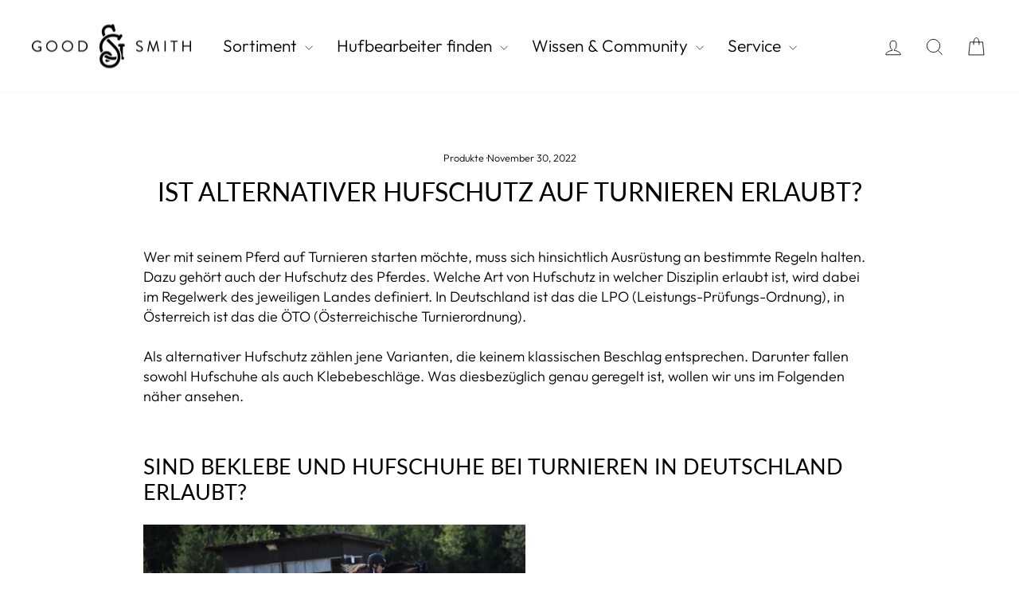

--- FILE ---
content_type: text/html; charset=utf-8
request_url: https://good-smith.com/blogs/wissensdatenbank/ist-alternativer-hufschutz-auf-turnieren-erlaubt
body_size: 131650
content:
<!doctype html>
<html class="no-js" lang="de" dir="ltr">
  <head>
   <script type="application/vnd.locksmith+json" data-locksmith>{"version":"v256","locked":false,"initialized":true,"scope":"article","access_granted":true,"access_denied":false,"requires_customer":false,"manual_lock":false,"remote_lock":false,"has_timeout":false,"remote_rendered":null,"hide_resource":false,"hide_links_to_resource":false,"transparent":true,"locks":{"all":[],"opened":[]},"keys":[],"keys_signature":"98bd7ca9f55f31f6173f16659b301f80e865054c25b67f53805a57593b983b55","state":{"template":"article","theme":190056366344,"product":null,"collection":null,"page":null,"blog":"wissensdatenbank","article":604337307912,"app":null},"now":1770135857,"path":"\/blogs\/wissensdatenbank\/ist-alternativer-hufschutz-auf-turnieren-erlaubt","locale_root_url":"\/","canonical_url":"https:\/\/good-smith.com\/blogs\/wissensdatenbank\/ist-alternativer-hufschutz-auf-turnieren-erlaubt","customer_id":null,"customer_id_signature":"98bd7ca9f55f31f6173f16659b301f80e865054c25b67f53805a57593b983b55","cart":null}</script><script data-locksmith>!function(){undefined;!function(){var s=window.Locksmith={},e=document.querySelector('script[type="application/vnd.locksmith+json"]'),n=e&&e.innerHTML;if(s.state={},s.util={},s.loading=!1,n)try{s.state=JSON.parse(n)}catch(d){}if(document.addEventListener&&document.querySelector){var o,a,i,t=[76,79,67,75,83,77,73,84,72,49,49],c=function(){a=t.slice(0)},l="style",r=function(e){e&&27!==e.keyCode&&"click"!==e.type||(document.removeEventListener("keydown",r),document.removeEventListener("click",r),o&&document.body.removeChild(o),o=null)};c(),document.addEventListener("keyup",function(e){if(e.keyCode===a[0]){if(clearTimeout(i),a.shift(),0<a.length)return void(i=setTimeout(c,1e3));c(),r(),(o=document.createElement("div"))[l].width="50%",o[l].maxWidth="1000px",o[l].height="85%",o[l].border="1px rgba(0, 0, 0, 0.2) solid",o[l].background="rgba(255, 255, 255, 0.99)",o[l].borderRadius="4px",o[l].position="fixed",o[l].top="50%",o[l].left="50%",o[l].transform="translateY(-50%) translateX(-50%)",o[l].boxShadow="0 2px 5px rgba(0, 0, 0, 0.3), 0 0 100vh 100vw rgba(0, 0, 0, 0.5)",o[l].zIndex="2147483645";var t=document.createElement("textarea");t.value=JSON.stringify(JSON.parse(n),null,2),t[l].border="none",t[l].display="block",t[l].boxSizing="border-box",t[l].width="100%",t[l].height="100%",t[l].background="transparent",t[l].padding="22px",t[l].fontFamily="monospace",t[l].fontSize="14px",t[l].color="#333",t[l].resize="none",t[l].outline="none",t.readOnly=!0,o.appendChild(t),document.body.appendChild(o),t.addEventListener("click",function(e){e.stopImmediatePropagation()}),t.select(),document.addEventListener("keydown",r),document.addEventListener("click",r)}})}s.isEmbedded=-1!==window.location.search.indexOf("_ab=0&_fd=0&_sc=1"),s.path=s.state.path||window.location.pathname,s.basePath=s.state.locale_root_url.concat("/apps/locksmith").replace(/^\/\//,"/"),s.reloading=!1,s.util.console=window.console||{log:function(){},error:function(){}},s.util.makeUrl=function(e,t){var n,o=s.basePath+e,a=[],i=s.cache();for(n in i)a.push(n+"="+encodeURIComponent(i[n]));for(n in t)a.push(n+"="+encodeURIComponent(t[n]));return s.state.customer_id&&(a.push("customer_id="+encodeURIComponent(s.state.customer_id)),a.push("customer_id_signature="+encodeURIComponent(s.state.customer_id_signature))),o+=(-1===o.indexOf("?")?"?":"&")+a.join("&")},s._initializeCallbacks=[],s.on=function(e,t){if("initialize"!==e)throw'Locksmith.on() currently only supports the "initialize" event';s._initializeCallbacks.push(t)},s.initializeSession=function(e){if(!s.isEmbedded){var t=!1,n=!0,o=!0;(e=e||{}).silent&&(o=n=!(t=!0)),s.ping({silent:t,spinner:n,reload:o,callback:function(){s._initializeCallbacks.forEach(function(e){e()})}})}},s.cache=function(e){var t={};try{var n=function a(e){return(document.cookie.match("(^|; )"+e+"=([^;]*)")||0)[2]};t=JSON.parse(decodeURIComponent(n("locksmith-params")||"{}"))}catch(d){}if(e){for(var o in e)t[o]=e[o];document.cookie="locksmith-params=; expires=Thu, 01 Jan 1970 00:00:00 GMT; path=/",document.cookie="locksmith-params="+encodeURIComponent(JSON.stringify(t))+"; path=/"}return t},s.cache.cart=s.state.cart,s.cache.cartLastSaved=null,s.params=s.cache(),s.util.reload=function(){s.reloading=!0;try{window.location.href=window.location.href.replace(/#.*/,"")}catch(d){s.util.console.error("Preferred reload method failed",d),window.location.reload()}},s.cache.saveCart=function(e){if(!s.cache.cart||s.cache.cart===s.cache.cartLastSaved)return e?e():null;var t=s.cache.cartLastSaved;s.cache.cartLastSaved=s.cache.cart,fetch("/cart/update.js",{method:"POST",headers:{"Content-Type":"application/json",Accept:"application/json"},body:JSON.stringify({attributes:{locksmith:s.cache.cart}})}).then(function(e){if(!e.ok)throw new Error("Cart update failed: "+e.status);return e.json()}).then(function(){e&&e()})["catch"](function(e){if(s.cache.cartLastSaved=t,!s.reloading)throw e})},s.util.spinnerHTML='<style>body{background:#FFF}@keyframes spin{from{transform:rotate(0deg)}to{transform:rotate(360deg)}}#loading{display:flex;width:100%;height:50vh;color:#777;align-items:center;justify-content:center}#loading .spinner{display:block;animation:spin 600ms linear infinite;position:relative;width:50px;height:50px}#loading .spinner-ring{stroke:currentColor;stroke-dasharray:100%;stroke-width:2px;stroke-linecap:round;fill:none}</style><div id="loading"><div class="spinner"><svg width="100%" height="100%"><svg preserveAspectRatio="xMinYMin"><circle class="spinner-ring" cx="50%" cy="50%" r="45%"></circle></svg></svg></div></div>',s.util.clobberBody=function(e){document.body.innerHTML=e},s.util.clobberDocument=function(e){e.responseText&&(e=e.responseText),document.documentElement&&document.removeChild(document.documentElement);var t=document.open("text/html","replace");t.writeln(e),t.close(),setTimeout(function(){var e=t.querySelector("[autofocus]");e&&e.focus()},100)},s.util.serializeForm=function(e){if(e&&"FORM"===e.nodeName){var t,n,o={};for(t=e.elements.length-1;0<=t;t-=1)if(""!==e.elements[t].name)switch(e.elements[t].nodeName){case"INPUT":switch(e.elements[t].type){default:case"text":case"hidden":case"password":case"button":case"reset":case"submit":o[e.elements[t].name]=e.elements[t].value;break;case"checkbox":case"radio":e.elements[t].checked&&(o[e.elements[t].name]=e.elements[t].value);break;case"file":}break;case"TEXTAREA":o[e.elements[t].name]=e.elements[t].value;break;case"SELECT":switch(e.elements[t].type){case"select-one":o[e.elements[t].name]=e.elements[t].value;break;case"select-multiple":for(n=e.elements[t].options.length-1;0<=n;n-=1)e.elements[t].options[n].selected&&(o[e.elements[t].name]=e.elements[t].options[n].value)}break;case"BUTTON":switch(e.elements[t].type){case"reset":case"submit":case"button":o[e.elements[t].name]=e.elements[t].value}}return o}},s.util.on=function(e,i,s,t){t=t||document;var c="locksmith-"+e+i,n=function(e){var t=e.target,n=e.target.parentElement,o=t&&t.className&&(t.className.baseVal||t.className)||"",a=n&&n.className&&(n.className.baseVal||n.className)||"";("string"==typeof o&&-1!==o.split(/\s+/).indexOf(i)||"string"==typeof a&&-1!==a.split(/\s+/).indexOf(i))&&!e[c]&&(e[c]=!0,s(e))};t.attachEvent?t.attachEvent(e,n):t.addEventListener(e,n,!1)},s.util.enableActions=function(e){s.util.on("click","locksmith-action",function(e){e.preventDefault();var t=e.target;t.dataset.confirmWith&&!confirm(t.dataset.confirmWith)||(t.disabled=!0,t.innerText=t.dataset.disableWith,s.post("/action",t.dataset.locksmithParams,{spinner:!1,type:"text",success:function(e){(e=JSON.parse(e.responseText)).message&&alert(e.message),s.util.reload()}}))},e)},s.util.inject=function(e,t){var n=["data","locksmith","append"];if(-1!==t.indexOf(n.join("-"))){var o=document.createElement("div");o.innerHTML=t,e.appendChild(o)}else e.innerHTML=t;var a,i,s=e.querySelectorAll("script");for(i=0;i<s.length;++i){a=s[i];var c=document.createElement("script");if(a.type&&(c.type=a.type),a.src)c.src=a.src;else{var l=document.createTextNode(a.innerHTML);c.appendChild(l)}e.appendChild(c)}var r=e.querySelector("[autofocus]");r&&r.focus()},s.post=function(e,t,n){!1!==(n=n||{}).spinner&&s.util.clobberBody(s.util.spinnerHTML);var o={};n.container===document?(o.layout=1,n.success=function(e){s.util.clobberDocument(e)}):n.container&&(o.layout=0,n.success=function(e){var t=document.getElementById(n.container);s.util.inject(t,e),t.id===t.firstChild.id&&t.parentElement.replaceChild(t.firstChild,t)}),n.form_type&&(t.form_type=n.form_type),n.include_layout_classes!==undefined&&(t.include_layout_classes=n.include_layout_classes),n.lock_id!==undefined&&(t.lock_id=n.lock_id),s.loading=!0;var a=s.util.makeUrl(e,o),i="json"===n.type||"text"===n.type;fetch(a,{method:"POST",headers:{"Content-Type":"application/json",Accept:i?"application/json":"text/html"},body:JSON.stringify(t)}).then(function(e){if(!e.ok)throw new Error("Request failed: "+e.status);return e.text()}).then(function(e){var t=n.success||s.util.clobberDocument;t(i?{responseText:e}:e)})["catch"](function(e){if(!s.reloading)if("dashboard.weglot.com"!==window.location.host){if(!n.silent)throw alert("Something went wrong! Please refresh and try again."),e;console.error(e)}else console.error(e)})["finally"](function(){s.loading=!1})},s.postResource=function(e,t){e.path=s.path,e.search=window.location.search,e.state=s.state,e.passcode&&(e.passcode=e.passcode.trim()),e.email&&(e.email=e.email.trim()),e.state.cart=s.cache.cart,e.locksmith_json=s.jsonTag,e.locksmith_json_signature=s.jsonTagSignature,s.post("/resource",e,t)},s.ping=function(e){if(!s.isEmbedded){e=e||{};var t=function(){e.reload?s.util.reload():"function"==typeof e.callback&&e.callback()};s.post("/ping",{path:s.path,search:window.location.search,state:s.state},{spinner:!!e.spinner,silent:"undefined"==typeof e.silent||e.silent,type:"text",success:function(e){e&&e.responseText?((e=JSON.parse(e.responseText)).messages&&0<e.messages.length&&s.showMessages(e.messages),e.cart&&s.cache.cart!==e.cart?(s.cache.cart=e.cart,s.cache.saveCart(function(){t(),e.cart&&e.cart.match(/^.+:/)&&s.util.reload()})):t()):console.error("[Locksmith] Invalid result in ping callback:",e)}})}},s.timeoutMonitor=function(){var e=s.cache.cart;s.ping({callback:function(){e!==s.cache.cart||setTimeout(function(){s.timeoutMonitor()},6e4)}})},s.showMessages=function(e){var t=document.createElement("div");t.style.position="fixed",t.style.left=0,t.style.right=0,t.style.bottom="-50px",t.style.opacity=0,t.style.background="#191919",t.style.color="#ddd",t.style.transition="bottom 0.2s, opacity 0.2s",t.style.zIndex=999999,t.innerHTML="        <style>          .locksmith-ab .locksmith-b { display: none; }          .locksmith-ab.toggled .locksmith-b { display: flex; }          .locksmith-ab.toggled .locksmith-a { display: none; }          .locksmith-flex { display: flex; flex-wrap: wrap; justify-content: space-between; align-items: center; padding: 10px 20px; }          .locksmith-message + .locksmith-message { border-top: 1px #555 solid; }          .locksmith-message a { color: inherit; font-weight: bold; }          .locksmith-message a:hover { color: inherit; opacity: 0.8; }          a.locksmith-ab-toggle { font-weight: inherit; text-decoration: underline; }          .locksmith-text { flex-grow: 1; }          .locksmith-cta { flex-grow: 0; text-align: right; }          .locksmith-cta button { transform: scale(0.8); transform-origin: left; }          .locksmith-cta > * { display: block; }          .locksmith-cta > * + * { margin-top: 10px; }          .locksmith-message a.locksmith-close { flex-grow: 0; text-decoration: none; margin-left: 15px; font-size: 30px; font-family: monospace; display: block; padding: 2px 10px; }                    @media screen and (max-width: 600px) {            .locksmith-wide-only { display: none !important; }            .locksmith-flex { padding: 0 15px; }            .locksmith-flex > * { margin-top: 5px; margin-bottom: 5px; }            .locksmith-cta { text-align: left; }          }                    @media screen and (min-width: 601px) {            .locksmith-narrow-only { display: none !important; }          }        </style>      "+e.map(function(e){return'<div class="locksmith-message">'+e+"</div>"}).join(""),document.body.appendChild(t),document.body.style.position="relative",document.body.parentElement.style.paddingBottom=t.offsetHeight+"px",setTimeout(function(){t.style.bottom=0,t.style.opacity=1},50),s.util.on("click","locksmith-ab-toggle",function(e){e.preventDefault();for(var t=e.target.parentElement;-1===t.className.split(" ").indexOf("locksmith-ab");)t=t.parentElement;-1!==t.className.split(" ").indexOf("toggled")?t.className=t.className.replace("toggled",""):t.className=t.className+" toggled"}),s.util.enableActions(t)}}()}();</script>
      <script data-locksmith>Locksmith.cache.cart=null</script>

  <script data-locksmith>Locksmith.jsonTag="{\"version\":\"v256\",\"locked\":false,\"initialized\":true,\"scope\":\"article\",\"access_granted\":true,\"access_denied\":false,\"requires_customer\":false,\"manual_lock\":false,\"remote_lock\":false,\"has_timeout\":false,\"remote_rendered\":null,\"hide_resource\":false,\"hide_links_to_resource\":false,\"transparent\":true,\"locks\":{\"all\":[],\"opened\":[]},\"keys\":[],\"keys_signature\":\"98bd7ca9f55f31f6173f16659b301f80e865054c25b67f53805a57593b983b55\",\"state\":{\"template\":\"article\",\"theme\":190056366344,\"product\":null,\"collection\":null,\"page\":null,\"blog\":\"wissensdatenbank\",\"article\":604337307912,\"app\":null},\"now\":1770135857,\"path\":\"\\\/blogs\\\/wissensdatenbank\\\/ist-alternativer-hufschutz-auf-turnieren-erlaubt\",\"locale_root_url\":\"\\\/\",\"canonical_url\":\"https:\\\/\\\/good-smith.com\\\/blogs\\\/wissensdatenbank\\\/ist-alternativer-hufschutz-auf-turnieren-erlaubt\",\"customer_id\":null,\"customer_id_signature\":\"98bd7ca9f55f31f6173f16659b301f80e865054c25b67f53805a57593b983b55\",\"cart\":null}";Locksmith.jsonTagSignature="8bf958bfb26d9f5f7c467f88919bde9a62b4c54e07e9707b5f5c3cc5000dfc7a"</script>
   

    <meta charset="utf-8">
    <meta http-equiv="X-UA-Compatible" content="IE=edge,chrome=1">
    <meta name="viewport" content="width=device-width,initial-scale=1">
    <meta name="theme-color" content="#000000">
    <link rel="canonical" href="https://good-smith.com/blogs/wissensdatenbank/ist-alternativer-hufschutz-auf-turnieren-erlaubt">
    <link rel="preconnect" href="https://cdn.shopify.com" crossorigin>
    <link rel="preconnect" href="https://fonts.shopifycdn.com" crossorigin>
    <link rel="dns-prefetch" href="https://productreviews.shopifycdn.com">
    <link rel="dns-prefetch" href="https://ajax.googleapis.com">
    <link rel="dns-prefetch" href="https://maps.googleapis.com">
    <link rel="dns-prefetch" href="https://maps.gstatic.com"><link rel="shortcut icon" href="//good-smith.com/cdn/shop/files/Goodsmith_B_schwarz_favicon_59d0e34f-8e99-4656-a64e-27732296b051_32x32.png?v=1635175435" type="image/png"><title>Sind Klebebeschläge und Hufschuhe auf Turnieren erlaubt ?
&ndash; Goodsmith 
</title>
<meta property="og:site_name" content="Goodsmith ">
  <meta property="og:url" content="https://good-smith.com/blogs/wissensdatenbank/ist-alternativer-hufschutz-auf-turnieren-erlaubt"><meta property="og:title" content="Ist alternativer Hufschutz auf Turnieren erlaubt?">
<meta property="og:type" content="article">
<meta property="og:description" content="Wer mit seinem Pferd auf Turnieren starten möchte, muss sich hinsichtlich Ausrüstung an bestimmte Regeln halten. Dazu gehört auch der Hufschutz des Pferdes. Welche Art von Hufschutz in welcher Disziplin erlaubt ist, wird dabei im Regelwerk des jeweiligen Landes definiert. In Deutschland ist das die LPO (Leistungs-Prüfungs-Ordnung), in Österreich ist das die ÖTO (Österreichische Turnierordnung).
Als alternativer Hufschutz zählen jene Varianten, die keinem klassischen Beschlag entsprechen. Darunter fallen sowohl Hufschuhe als auch Klebebeschläge. Was diesbezüglich genau geregelt ist, wollen wir uns im Folgenden näher ansehen.
Sind Beklebe und Hufschuhe bei Turnieren in Deutschland erlaubt?

Die LPO hat zwei separate Ausrüstungskataloge herausgegeben, die sich auf die einzelnen Turniersparten beziehen. In diesen findet man zum Thema Hufschutz folgende Absätze:
Dressur, Springen und Vielseitigkeit:
1. Alle LP
• der Hufbeschlag muss fachlich korrekt, zweckdienlich und in Ordnung sein;
nicht gestattet sind Bleiplatten oder Gewichte, ob sichtbar oder unsichtbar
• Hufschuhe sind grundsätzlich zulässig (Ausnahme: Basis- und Aufbau-LP)
Voltigieren: 
V. Hufbeschlag und Hufpflege
• Diese müssen fachlich korrekt, zweckdienlich und in Ordnung
sein; nicht gestattet sind Bleiplatten oder Gewichte, ob sichtbar
oder unsichtbar.
• Hufschuhe sind grundsätzlich erlaubt.
Das bedeutet als Zusammenfassung: Klebebeschläge sind nicht extra erwähnt und daher nicht explizit ausgeschlossen. Mit geklebtem Hufschutz, wie dem Goodsmith, darfst du daher in Deutschland auf Dressur- und Springturnieren starten, ebenso wie in der Vielseitigkeit und beim Voltigieren. 
Seit den neusten Änderungen 2026 sind nun endlich auch unsere Hufschuhe auf Turnieren erlaubt ! 
Goodsmith hat zusätzlich extra eine LPO-Zulassung beantragt und alle Produkte von Goodsmith wurden als LPO-konform bestätigt. Mit dem Perma-XT-Klebebeschlag bist du daher bestens für einen Turnierstart gerüstet.
Ist alternativer Hufschutz im Islandpferdesport erlaubt?
Gerade auf Islandpferdeturnieren ist das Thema Beschlag und Hufschutz wichtig, weil das unterschiedliche Gewicht der verschiedenen Varianten enormen Einfluss auf das Gangwerk hat. Sowohl die LPO als auch die ÖTO verweisen für die Ausrüstung von Islandpferden auf die FIPO, als Bestandteil des Gesamtregelwerkes der FEIF (International Federation of Icelandic Horse Associations), den "FEIF Rules &amp; Regulations". Und diese definiert explizit den Einsatz von alternativem Hufschutz:
FEIF Rules &amp; Regulations, General Rules and Regulations, Sport Rules and Regulations
G8.3.2.3. Alternative Shoes (Other Than Standard Iron Shoes)
Alle alternativen Schuhe sind ohne Füllung erlaubt, solange das Gewicht nicht das Gewicht eines normalen Eisenbeschlags derselben Größe überschreitet. Wenn der Hufschutz auf den Huf geklebt wird, muss ein identischer Ersatz-Bekleb bei der Ausrüstungskontrolle zur Verfügung stehen. Alternativbeschläge müssen in ihrer ursprünglichen Form verwendet werden, ohne jegliche Modifikation. Alternativer Hufschutz muss in Bezug auf Passform und Platzierung am Huf den gleichen Regeln folgen wie ein normaler Beschlag.
Warum sind Klebebeschläge im Turniersport überhaupt sinnvoll?

Nachdem nun geklärt ist, dass geklebter Hufschutz auf Turnieren in Deutschland grundsätzlich erlaubt ist, stellt sich noch die Frage: macht es überhaupt Sinn, mit Bekleben auf Turnieren zu starten?
Gerade in den Sparten Dressur, Springen und Vielseitigkeit werden es immer mehr Turnierreiter, die auf geklebten Hufschutz setzen. So startete beispielsweise Stephanie Dearing mit Facilone FRH bei der Weltmeisterschaften der Jungen Dressurpferde 2019 mit geklebtem Hufschutz. Oder Anthony Condon, der – ebenfalls 2019 – mit geklebtem Hufschutz im Springsport für Furore sorgte, als er damit auf SFS Vincomte in Olympia gewann.
Welche Gründe gibt es also für den erfolgreichen Einsatz von Bekleben im Sport?
Einerseits wäre da das geringere Gewicht von Klebebeschlägen gegenüber herkömmlichen Metallbeschlägen, wodurch geringere Fliehkräfte auf Sehnen und Bänder wirken. Die Belastung und das Verletzungsrisiko werden also minimiert.
Durch die Verwindbarkeit eines Kunststoffhufschutzes kann das Pferd außerdem den Boden besser wahrnehmen als mit einem starren Hufschutz. Das ist gerade beim Springreiten oder im Vielseitigkeitsbereich wichtig, damit das Pferd Vertrauen in den Untergrund hat und kraftvoll abspringen kann.
Die Grundplatte von Goodsmith hat dazu die perfekten Hafteigenschaften: sie gleitet ähnlich wie ein Barhuf, d.h. sie bietet guten Grip, ohne zu sehr zu stoppen. Und sollte doch einmal mehr Bodenhaftung nötig sein, kann die Grundplatte problemlos mit Spikes oder Stollen ausgestattet werden. Damit sind erfolgreiche Turnierstarts selbst auf rutschigen Böden kein Problem.
 Zu dem Bekleb.
Autorin: Nathalie Kurz 
Bilder: Goodsmith Archiv

&gt;&gt; Quellen 
 


https://www.oeps.at/de/oeps-regulative-oesterreichische-turnierordnung-oeto(ÖTO in der verfügbaren Fassung von November 2022)

https://www.pferd-aktuell.de/turniersport/regelwerke-und-merkblaetter/leistungs-pruefungs-ordnung/zugelassene-ausruestung(LPO  in der verfügbaren Fassung von November 2022)

https://www.feif.org/sport-dept/documents/(FIPO in der verfügbaren Fassung von November 2022)

https://www.ipzv.de/downloads.html?typ=Regelwerk(API in der verfügbaren Fassung von November 2022)
https://www.pferderevue.at/aktuelles/sport/dressur/2019/08/wm-junge-dressurpferde--quali-siege-fuer-secret--zucchero-und-d-.html
https://hufschule.at/infothek
https://www.youtube.com/watch?v=fnMwBjUtwPE

">
<meta property="og:image" content="http://good-smith.com/cdn/shop/articles/Klebebeschlag_auf_dem_Turnier_Zeichenflaeche_1_Zeichenflaeche_1_Zeichenflaeche_1_520x500_28419969-8496-4f7a-9d38-68f19267acb4.jpg?v=1769514750">
<meta property="og:image:secure_url" content="https://good-smith.com/cdn/shop/articles/Klebebeschlag_auf_dem_Turnier_Zeichenflaeche_1_Zeichenflaeche_1_Zeichenflaeche_1_520x500_28419969-8496-4f7a-9d38-68f19267acb4.jpg?v=1769514750">
<meta property="og:image:width" content="500">
    <meta property="og:image:height" content="500"><meta name="twitter:site" content="@">
  <meta name="twitter:card" content="summary_large_image"><meta name="twitter:title" content="Ist alternativer Hufschutz auf Turnieren erlaubt?">
<meta name="twitter:description" content="Wer mit seinem Pferd auf Turnieren starten möchte, muss sich hinsichtlich Ausrüstung an bestimmte Regeln halten. Dazu gehört auch der Hufschutz des Pferdes. Welche Art von Hufschutz in welcher Disziplin erlaubt ist, wird dabei im Regelwerk des jeweiligen Landes definiert. In Deutschland ist das die LPO (Leistungs-Prüfungs-Ordnung), in Österreich ist das die ÖTO (Österreichische Turnierordnung).
Als alternativer Hufschutz zählen jene Varianten, die keinem klassischen Beschlag entsprechen. Darunter fallen sowohl Hufschuhe als auch Klebebeschläge. Was diesbezüglich genau geregelt ist, wollen wir uns im Folgenden näher ansehen.
Sind Beklebe und Hufschuhe bei Turnieren in Deutschland erlaubt?

Die LPO hat zwei separate Ausrüstungskataloge herausgegeben, die sich auf die einzelnen Turniersparten beziehen. In diesen findet man zum Thema Hufschutz folgende Absätze:
Dressur, Springen und Vielseitigkeit:
1. Alle LP
• der Hufbeschlag muss fachlich korrekt, zweckdienlich und in Ordnung sein;
nicht gestattet sind Bleiplatten oder Gewichte, ob sichtbar oder unsichtbar
• Hufschuhe sind grundsätzlich zulässig (Ausnahme: Basis- und Aufbau-LP)
Voltigieren: 
V. Hufbeschlag und Hufpflege
• Diese müssen fachlich korrekt, zweckdienlich und in Ordnung
sein; nicht gestattet sind Bleiplatten oder Gewichte, ob sichtbar
oder unsichtbar.
• Hufschuhe sind grundsätzlich erlaubt.
Das bedeutet als Zusammenfassung: Klebebeschläge sind nicht extra erwähnt und daher nicht explizit ausgeschlossen. Mit geklebtem Hufschutz, wie dem Goodsmith, darfst du daher in Deutschland auf Dressur- und Springturnieren starten, ebenso wie in der Vielseitigkeit und beim Voltigieren. 
Seit den neusten Änderungen 2026 sind nun endlich auch unsere Hufschuhe auf Turnieren erlaubt ! 
Goodsmith hat zusätzlich extra eine LPO-Zulassung beantragt und alle Produkte von Goodsmith wurden als LPO-konform bestätigt. Mit dem Perma-XT-Klebebeschlag bist du daher bestens für einen Turnierstart gerüstet.
Ist alternativer Hufschutz im Islandpferdesport erlaubt?
Gerade auf Islandpferdeturnieren ist das Thema Beschlag und Hufschutz wichtig, weil das unterschiedliche Gewicht der verschiedenen Varianten enormen Einfluss auf das Gangwerk hat. Sowohl die LPO als auch die ÖTO verweisen für die Ausrüstung von Islandpferden auf die FIPO, als Bestandteil des Gesamtregelwerkes der FEIF (International Federation of Icelandic Horse Associations), den "FEIF Rules &amp; Regulations". Und diese definiert explizit den Einsatz von alternativem Hufschutz:
FEIF Rules &amp; Regulations, General Rules and Regulations, Sport Rules and Regulations
G8.3.2.3. Alternative Shoes (Other Than Standard Iron Shoes)
Alle alternativen Schuhe sind ohne Füllung erlaubt, solange das Gewicht nicht das Gewicht eines normalen Eisenbeschlags derselben Größe überschreitet. Wenn der Hufschutz auf den Huf geklebt wird, muss ein identischer Ersatz-Bekleb bei der Ausrüstungskontrolle zur Verfügung stehen. Alternativbeschläge müssen in ihrer ursprünglichen Form verwendet werden, ohne jegliche Modifikation. Alternativer Hufschutz muss in Bezug auf Passform und Platzierung am Huf den gleichen Regeln folgen wie ein normaler Beschlag.
Warum sind Klebebeschläge im Turniersport überhaupt sinnvoll?

Nachdem nun geklärt ist, dass geklebter Hufschutz auf Turnieren in Deutschland grundsätzlich erlaubt ist, stellt sich noch die Frage: macht es überhaupt Sinn, mit Bekleben auf Turnieren zu starten?
Gerade in den Sparten Dressur, Springen und Vielseitigkeit werden es immer mehr Turnierreiter, die auf geklebten Hufschutz setzen. So startete beispielsweise Stephanie Dearing mit Facilone FRH bei der Weltmeisterschaften der Jungen Dressurpferde 2019 mit geklebtem Hufschutz. Oder Anthony Condon, der – ebenfalls 2019 – mit geklebtem Hufschutz im Springsport für Furore sorgte, als er damit auf SFS Vincomte in Olympia gewann.
Welche Gründe gibt es also für den erfolgreichen Einsatz von Bekleben im Sport?
Einerseits wäre da das geringere Gewicht von Klebebeschlägen gegenüber herkömmlichen Metallbeschlägen, wodurch geringere Fliehkräfte auf Sehnen und Bänder wirken. Die Belastung und das Verletzungsrisiko werden also minimiert.
Durch die Verwindbarkeit eines Kunststoffhufschutzes kann das Pferd außerdem den Boden besser wahrnehmen als mit einem starren Hufschutz. Das ist gerade beim Springreiten oder im Vielseitigkeitsbereich wichtig, damit das Pferd Vertrauen in den Untergrund hat und kraftvoll abspringen kann.
Die Grundplatte von Goodsmith hat dazu die perfekten Hafteigenschaften: sie gleitet ähnlich wie ein Barhuf, d.h. sie bietet guten Grip, ohne zu sehr zu stoppen. Und sollte doch einmal mehr Bodenhaftung nötig sein, kann die Grundplatte problemlos mit Spikes oder Stollen ausgestattet werden. Damit sind erfolgreiche Turnierstarts selbst auf rutschigen Böden kein Problem.
 Zu dem Bekleb.
Autorin: Nathalie Kurz 
Bilder: Goodsmith Archiv

&gt;&gt; Quellen 
 


https://www.oeps.at/de/oeps-regulative-oesterreichische-turnierordnung-oeto(ÖTO in der verfügbaren Fassung von November 2022)

https://www.pferd-aktuell.de/turniersport/regelwerke-und-merkblaetter/leistungs-pruefungs-ordnung/zugelassene-ausruestung(LPO  in der verfügbaren Fassung von November 2022)

https://www.feif.org/sport-dept/documents/(FIPO in der verfügbaren Fassung von November 2022)

https://www.ipzv.de/downloads.html?typ=Regelwerk(API in der verfügbaren Fassung von November 2022)
https://www.pferderevue.at/aktuelles/sport/dressur/2019/08/wm-junge-dressurpferde--quali-siege-fuer-secret--zucchero-und-d-.html
https://hufschule.at/infothek
https://www.youtube.com/watch?v=fnMwBjUtwPE

">
<style>
  #fv-loading-icon {
    visibility: visible;
    position: absolute;
    display: flex;
    justify-content: center;
    align-items: center;
    font-family: system-ui, sans-serif;
    font-size: 190vw;
    line-height: 1;
    word-wrap: break-word;
    top: 0;
    left: 0;
    margin: 0;
    text-decoration: none;
    filter: none;
    transition: all 0s;
    transform: none;
    width: 99vw;
    height: 99vh;
    max-width: 99vw;
    max-height: 99vh;
    pointer-events: none;
    z-index: -99;
    overflow: hidden;
    opacity: 0.0001;
  }
</style>
<div id="fv-loading-icon">🔄</div>
<link rel="preload" href="https://cdn.shopify.com/s/files/1/0693/0287/8457/files/preload_asset.js" as="script"> 
<script src="//cdn.shopify.com/s/files/1/0693/0287/8457/files/preload_asset.js" type="text/javascript"></script>  
<style>.async-hide { opacity: 0 !important} </style> <script>(function(a,s,y,n,c,h,i,d,e){s.className+=' '+y;h.start=1*new Date;h.end=i=function(){s.className=s.className.replace(RegExp(' ?'+y),'')};(a[n]=a[n]||[]).hide=h;setTimeout(function(){i();h.end=null},c);h.timeout=c; })(window,document.documentElement,'async-hide','dataLayer',100, {'GTM-XXXXXX':true});</script> 

<link rel="preload" href="//cdn.shopify.com/s/files/1/0693/0287/8457/files/global-script.js" as="script"> <script src="//cdn.shopify.com/s/files/1/0693/0287/8457/files/global-script.js" type="text/javascript"></script>

<meta name="description" content="Ist alternativer Hufschutz auf Turnieren erlaubt? Hier erfährst du, welche Regeln für Hufschutz bei Wettkämpfen gelten und welche Alternativen zugelassen sind.">
<!-- Google Tag Manager -->
<script>(function(w,d,s,l,i){w[l]=w[l]||[];w[l].push({'gtm.start':
new Date().getTime(),event:'gtm.js'});var f=d.getElementsByTagName(s)[0],
j=d.createElement(s),dl=l!='dataLayer'?'&l='+l:'';j.async=true;j.src=
'https://www.googletagmanager.com/gtm.js?id='+i+dl;f.parentNode.insertBefore(j,f);
})(window,document,'script','dataLayer','GTM-P75LFNM');</script>
<!-- End Google Tag Manager -->
    <script id="pandectes-rules">   /* PANDECTES-GDPR: DO NOT MODIFY AUTO GENERATED CODE OF THIS SCRIPT */      window.PandectesSettings = {"store":{"id":1410367600,"plan":"plus","theme":"Impulse - neueste Version -- WPD","primaryLocale":"de","adminMode":false,"headless":false,"storefrontRootDomain":"","checkoutRootDomain":"","storefrontAccessToken":""},"tsPublished":1726569683,"declaration":{"showPurpose":false,"showProvider":false,"declIntroText":"Wir verwenden Cookies, um die Funktionalität der Website zu optimieren, die Leistung zu analysieren und Ihnen ein personalisiertes Erlebnis zu bieten. Einige Cookies sind für den ordnungsgemäßen Betrieb der Website unerlässlich. Diese Cookies können nicht deaktiviert werden. In diesem Fenster können Sie Ihre Präferenzen für Cookies verwalten.","showDateGenerated":true},"language":{"languageMode":"Single","fallbackLanguage":"de","languageDetection":"browser","languagesSupported":[]},"texts":{"managed":{"headerText":{"de":"Wir respektieren deine Privatsphäre"},"consentText":{"de":"Diese Website verwendet Cookies, um Ihnen das beste Erlebnis zu bieten."},"dismissButtonText":{"de":"Okay"},"linkText":{"de":"Mehr erfahren"},"imprintText":{"de":"Impressum"},"preferencesButtonText":{"de":"Einstellungen"},"allowButtonText":{"de":"Annehmen"},"denyButtonText":{"de":"Ablehnen"},"leaveSiteButtonText":{"de":"Diese Seite verlassen"},"cookiePolicyText":{"de":"Cookie-Richtlinie"},"preferencesPopupTitleText":{"de":"Einwilligungseinstellungen verwalten"},"preferencesPopupIntroText":{"de":"Wir verwenden Cookies, um die Funktionalität der Website zu optimieren, die Leistung zu analysieren und Ihnen ein personalisiertes Erlebnis zu bieten. Einige Cookies sind für den ordnungsgemäßen Betrieb der Website unerlässlich. Diese Cookies können nicht deaktiviert werden. In diesem Fenster können Sie Ihre Präferenzen für Cookies verwalten."},"preferencesPopupCloseButtonText":{"de":"Schließen"},"preferencesPopupAcceptAllButtonText":{"de":"Alles Akzeptieren"},"preferencesPopupRejectAllButtonText":{"de":"Alles ablehnen"},"preferencesPopupSaveButtonText":{"de":"Auswahl speichern"},"accessSectionTitleText":{"de":"Datenübertragbarkeit"},"accessSectionParagraphText":{"de":"Sie haben das Recht, jederzeit auf Ihre Daten zuzugreifen."},"rectificationSectionTitleText":{"de":"Datenberichtigung"},"rectificationSectionParagraphText":{"de":"Sie haben das Recht, die Aktualisierung Ihrer Daten zu verlangen, wann immer Sie dies für angemessen halten."},"erasureSectionTitleText":{"de":"Recht auf Vergessenwerden"},"erasureSectionParagraphText":{"de":"Sie haben das Recht, die Löschung aller Ihrer Daten zu verlangen. Danach können Sie nicht mehr auf Ihr Konto zugreifen."},"declIntroText":{"de":"Wir verwenden Cookies, um die Funktionalität der Website zu optimieren, die Leistung zu analysieren und Ihnen ein personalisiertes Erlebnis zu bieten. Einige Cookies sind für den ordnungsgemäßen Betrieb der Website unerlässlich. Diese Cookies können nicht deaktiviert werden. In diesem Fenster können Sie Ihre Präferenzen für Cookies verwalten."}},"categories":{"strictlyNecessaryCookiesTitleText":{"de":"Unbedingt erforderlich"},"functionalityCookiesTitleText":{"de":"Funktionale Cookies"},"performanceCookiesTitleText":{"de":"Performance-Cookies"},"targetingCookiesTitleText":{"de":"Targeting-Cookies"},"unclassifiedCookiesTitleText":{"de":"Unklassifizierte Cookies"},"strictlyNecessaryCookiesDescriptionText":{"de":"Diese Cookies sind unerlässlich, damit Sie sich auf der Website bewegen und ihre Funktionen nutzen können, z. B. den Zugriff auf sichere Bereiche der Website. Ohne diese Cookies kann die Website nicht richtig funktionieren."},"functionalityCookiesDescriptionText":{"de":"Diese Cookies ermöglichen es der Website, verbesserte Funktionalität und Personalisierung bereitzustellen. Sie können von uns oder von Drittanbietern gesetzt werden, deren Dienste wir auf unseren Seiten hinzugefügt haben. Wenn Sie diese Cookies nicht zulassen, funktionieren einige oder alle dieser Dienste möglicherweise nicht richtig."},"performanceCookiesDescriptionText":{"de":"Diese Cookies ermöglichen es uns, die Leistung unserer Website zu überwachen und zu verbessern. Sie ermöglichen es uns beispielsweise, Besuche zu zählen, Verkehrsquellen zu identifizieren und zu sehen, welche Teile der Website am beliebtesten sind."},"targetingCookiesDescriptionText":{"de":"Diese Cookies können von unseren Werbepartnern über unsere Website gesetzt werden. Sie können von diesen Unternehmen verwendet werden, um ein Profil Ihrer Interessen zu erstellen und Ihnen relevante Werbung auf anderen Websites anzuzeigen. Sie speichern keine direkten personenbezogenen Daten, sondern basieren auf der eindeutigen Identifizierung Ihres Browsers und Ihres Internetgeräts. Wenn Sie diese Cookies nicht zulassen, erleben Sie weniger zielgerichtete Werbung."},"unclassifiedCookiesDescriptionText":{"de":"Unklassifizierte Cookies sind Cookies, die wir gerade zusammen mit den Anbietern einzelner Cookies klassifizieren."}},"auto":{"declName":{"de":"Name"},"declPath":{"de":"Weg"},"declType":{"de":"Typ"},"declDomain":{"de":"Domain"},"declPurpose":{"de":"Zweck"},"declProvider":{"de":"Anbieter"},"declRetention":{"de":"Speicherdauer"},"declFirstParty":{"de":"Erstanbieter"},"declThirdParty":{"de":"Drittanbieter"},"declSeconds":{"de":"Sekunden"},"declMinutes":{"de":"Minuten"},"declHours":{"de":"Std."},"declDays":{"de":"Tage"},"declMonths":{"de":"Monate"},"declYears":{"de":"Jahre"},"declSession":{"de":"Sitzung"},"cookiesDetailsText":{"de":"Cookie-Details"},"preferencesPopupAlwaysAllowedText":{"de":"Immer erlaubt"},"submitButton":{"de":"einreichen"},"submittingButton":{"de":"Senden..."},"cancelButton":{"de":"Abbrechen"},"guestsSupportInfoText":{"de":"Bitte loggen Sie sich mit Ihrem Kundenkonto ein, um fortzufahren."},"guestsSupportEmailPlaceholder":{"de":"E-Mail-Addresse"},"guestsSupportEmailValidationError":{"de":"Email ist ungültig"},"guestsSupportEmailSuccessTitle":{"de":"Vielen Dank für die Anfrage"},"guestsSupportEmailFailureTitle":{"de":"Ein Problem ist aufgetreten"},"guestsSupportEmailSuccessMessage":{"de":"Wenn Sie als Kunde dieses Shops registriert sind, erhalten Sie in Kürze eine E-Mail mit Anweisungen zum weiteren Vorgehen."},"guestsSupportEmailFailureMessage":{"de":"Ihre Anfrage wurde nicht übermittelt. Bitte versuchen Sie es erneut und wenn das Problem weiterhin besteht, wenden Sie sich an den Shop-Inhaber, um Hilfe zu erhalten."},"confirmationSuccessTitle":{"de":"Ihre Anfrage wurde bestätigt"},"confirmationFailureTitle":{"de":"Ein Problem ist aufgetreten"},"confirmationSuccessMessage":{"de":"Wir werden uns in Kürze zu Ihrem Anliegen bei Ihnen melden."},"confirmationFailureMessage":{"de":"Ihre Anfrage wurde nicht bestätigt. Bitte versuchen Sie es erneut und wenn das Problem weiterhin besteht, wenden Sie sich an den Ladenbesitzer, um Hilfe zu erhalten"},"consentSectionTitleText":{"de":"Ihre Cookie-Einwilligung"},"consentSectionNoConsentText":{"de":"Sie haben der Cookie-Richtlinie dieser Website nicht zugestimmt."},"consentSectionConsentedText":{"de":"Sie haben der Cookie-Richtlinie dieser Website zugestimmt am"},"consentStatus":{"de":"Einwilligungspräferenz"},"consentDate":{"de":"Zustimmungsdatum"},"consentId":{"de":"Einwilligungs-ID"},"consentSectionChangeConsentActionText":{"de":"Einwilligungspräferenz ändern"},"accessSectionGDPRRequestsActionText":{"de":"Anfragen betroffener Personen"},"accessSectionAccountInfoActionText":{"de":"persönliche Daten"},"accessSectionOrdersRecordsActionText":{"de":"Aufträge"},"accessSectionDownloadReportActionText":{"de":"Alle Daten anfordern"},"rectificationCommentPlaceholder":{"de":"Beschreiben Sie, was Sie aktualisieren möchten"},"rectificationCommentValidationError":{"de":"Kommentar ist erforderlich"},"rectificationSectionEditAccountActionText":{"de":"Aktualisierung anfordern"},"erasureSectionRequestDeletionActionText":{"de":"Löschung personenbezogener Daten anfordern"}}},"library":{"previewMode":false,"fadeInTimeout":0,"defaultBlocked":7,"showLink":true,"showImprintLink":true,"showGoogleLink":false,"enabled":true,"cookie":{"name":"_pandectes_gdpr","expiryDays":365,"secure":true,"domain":""},"dismissOnScroll":false,"dismissOnWindowClick":false,"dismissOnTimeout":false,"palette":{"popup":{"background":"#FFFFFF","backgroundForCalculations":{"a":1,"b":255,"g":255,"r":255},"text":"#000000"},"button":{"background":"transparent","backgroundForCalculations":{"a":1,"b":255,"g":255,"r":255},"text":"#000000","textForCalculation":{"a":1,"b":0,"g":0,"r":0},"border":"#000000"}},"content":{"href":"https://goodsmith-store.myshopify.com/policies/privacy-policy","imprintHref":"https://good-smith.com/policies/legal-notice","close":"&#10005;","target":"","logo":"<img class=\"cc-banner-logo\" height=\"40\" width=\"40\" src=\"https://cdn.shopify.com/s/files/1/0014/1036/7600/t/52/assets/pandectes-logo.png?v=1714373320\" alt=\"Goodsmith \" />"},"window":"<div role=\"dialog\" aria-live=\"polite\" aria-label=\"cookieconsent\" aria-describedby=\"cookieconsent:desc\" id=\"pandectes-banner\" class=\"cc-window-wrapper cc-bottom-left-wrapper\"><div class=\"pd-cookie-banner-window cc-window {{classes}}\"><!--googleoff: all-->{{children}}<!--googleon: all--></div></div>","compliance":{"opt-both":"<div class=\"cc-compliance cc-highlight\">{{deny}}{{allow}}</div>"},"type":"opt-both","layouts":{"basic":"{{logo}}{{messagelink}}{{compliance}}{{close}}"},"position":"bottom-left","theme":"wired","revokable":false,"animateRevokable":false,"revokableReset":false,"revokableLogoUrl":"","revokablePlacement":"bottom-left","revokableMarginHorizontal":15,"revokableMarginVertical":15,"static":false,"autoAttach":true,"hasTransition":true,"blacklistPage":[""]},"geolocation":{"brOnly":false,"caOnly":false,"chOnly":false,"euOnly":false,"jpOnly":false,"thOnly":false,"canadaOnly":false,"globalVisibility":true},"dsr":{"guestsSupport":false,"accessSectionDownloadReportAuto":false},"banner":{"resetTs":1700817155,"extraCss":"        .cc-banner-logo {max-width: 24em!important;}    @media(min-width: 768px) {.cc-window.cc-floating{max-width: 24em!important;width: 24em!important;}}    .cc-message, .pd-cookie-banner-window .cc-header, .cc-logo {text-align: left}    .cc-window-wrapper{z-index: 2147483647;}    .cc-window{z-index: 2147483647;font-family: inherit;}    .pd-cookie-banner-window .cc-header{font-family: inherit;}    .pd-cp-ui{font-family: inherit; background-color: #FFFFFF;color:#000000;}    button.pd-cp-btn, a.pd-cp-btn{}    input + .pd-cp-preferences-slider{background-color: rgba(0, 0, 0, 0.3)}    .pd-cp-scrolling-section::-webkit-scrollbar{background-color: rgba(0, 0, 0, 0.3)}    input:checked + .pd-cp-preferences-slider{background-color: rgba(0, 0, 0, 1)}    .pd-cp-scrolling-section::-webkit-scrollbar-thumb {background-color: rgba(0, 0, 0, 1)}    .pd-cp-ui-close{color:#000000;}    .pd-cp-preferences-slider:before{background-color: #FFFFFF}    .pd-cp-title:before {border-color: #000000!important}    .pd-cp-preferences-slider{background-color:#000000}    .pd-cp-toggle{color:#000000!important}    @media(max-width:699px) {.pd-cp-ui-close-top svg {fill: #000000}}    .pd-cp-toggle:hover,.pd-cp-toggle:visited,.pd-cp-toggle:active{color:#000000!important}    .pd-cookie-banner-window {box-shadow: 0 0 18px rgb(0 0 0 / 20%);}  ","customJavascript":null,"showPoweredBy":false,"hybridStrict":false,"cookiesBlockedByDefault":"7","isActive":false,"implicitSavePreferences":false,"cookieIcon":false,"blockBots":false,"showCookiesDetails":false,"hasTransition":true,"blockingPage":false,"showOnlyLandingPage":false,"leaveSiteUrl":"https://www.google.com","linkRespectStoreLang":false},"cookies":{"0":[{"name":"localization","type":"http","domain":"good-smith.com","path":"/","provider":"Shopify","firstParty":true,"retention":"1 year(s)","expires":1,"unit":"declYears","purpose":{"de":"Lokalisierung von Shopify-Shops"}},{"name":"secure_customer_sig","type":"http","domain":"good-smith.com","path":"/","provider":"Shopify","firstParty":true,"retention":"1 year(s)","expires":1,"unit":"declYears","purpose":{"de":"Wird im Zusammenhang mit dem Kundenlogin verwendet."}},{"name":"cart_currency","type":"http","domain":"good-smith.com","path":"/","provider":"Shopify","firstParty":true,"retention":"2 ","expires":2,"unit":"declSession","purpose":{"de":"Das Cookie ist für die sichere Checkout- und Zahlungsfunktion auf der Website erforderlich. Diese Funktion wird von shopify.com bereitgestellt."}},{"name":"keep_alive","type":"http","domain":"good-smith.com","path":"/","provider":"Shopify","firstParty":true,"retention":"30 minute(s)","expires":30,"unit":"declMinutes","purpose":{"de":"Wird im Zusammenhang mit der Käuferlokalisierung verwendet."}},{"name":"_tracking_consent","type":"http","domain":".good-smith.com","path":"/","provider":"Shopify","firstParty":true,"retention":"1 year(s)","expires":1,"unit":"declYears","purpose":{"de":"Tracking-Einstellungen."}},{"name":"_cmp_a","type":"http","domain":".good-smith.com","path":"/","provider":"Shopify","firstParty":true,"retention":"1 day(s)","expires":1,"unit":"declDays","purpose":{"de":"Wird zum Verwalten der Datenschutzeinstellungen des Kunden verwendet."}},{"name":"_secure_session_id","type":"http","domain":"good-smith.com","path":"/","provider":"Shopify","firstParty":true,"retention":"1 day(s)","expires":1,"unit":"declDays","purpose":{"de":"Wird in Verbindung mit der Navigation durch eine Storefront verwendet."}},{"name":"cookietest","type":"http","domain":"good-smith.com","path":"/","provider":"Shopify","firstParty":true,"retention":"Session","expires":1,"unit":"declSeconds","purpose":{"de":"Used to ensure our systems are working correctly."}}],"1":[{"name":"_hjSession_1674464","type":"http","domain":".good-smith.com","path":"/","provider":"Hotjar","firstParty":true,"retention":"30 minute(s)","expires":30,"unit":"declMinutes","purpose":{"de":""}},{"name":"_hjSessionUser_1674464","type":"http","domain":".good-smith.com","path":"/","provider":"Hotjar","firstParty":true,"retention":"1 year(s)","expires":1,"unit":"declYears","purpose":{"de":""}}],"2":[{"name":"_gid","type":"http","domain":".good-smith.com","path":"/","provider":"Google","firstParty":true,"retention":"1 day(s)","expires":1,"unit":"declDays","purpose":{"de":"Cookie wird von Google Analytics platziert, um Seitenaufrufe zu zählen und zu verfolgen."}},{"name":"_shopify_sa_p","type":"http","domain":".good-smith.com","path":"/","provider":"Shopify","firstParty":true,"retention":"30 minute(s)","expires":30,"unit":"declMinutes","purpose":{"de":"Shopify-Analysen in Bezug auf Marketing und Empfehlungen."}},{"name":"_shopify_y","type":"http","domain":".good-smith.com","path":"/","provider":"Shopify","firstParty":true,"retention":"1 year(s)","expires":1,"unit":"declYears","purpose":{"de":"Shopify-Analysen."}},{"name":"_shopify_s","type":"http","domain":".good-smith.com","path":"/","provider":"Shopify","firstParty":true,"retention":"30 minute(s)","expires":30,"unit":"declMinutes","purpose":{"de":"Shopify-Analysen."}},{"name":"_shopify_sa_t","type":"http","domain":".good-smith.com","path":"/","provider":"Shopify","firstParty":true,"retention":"30 minute(s)","expires":30,"unit":"declMinutes","purpose":{"de":"Shopify-Analysen in Bezug auf Marketing und Empfehlungen."}},{"name":"__hssrc","type":"http","domain":".good-smith.com","path":"/","provider":"HubSpot","firstParty":true,"retention":"Session","expires":-54,"unit":"declYears","purpose":{"de":"Wird von Hubspot verwendet, um festzustellen, ob der Besucher seinen Browser neu gestartet hat."}},{"name":"__hssc","type":"http","domain":".good-smith.com","path":"/","provider":"HubSpot","firstParty":true,"retention":"30 minute(s)","expires":30,"unit":"declMinutes","purpose":{"de":"Dies wird verwendet, um zu bestimmen, ob HubSpot die Sitzungsnummer und die Zeitstempel im __hstc-Cookie erhöhen soll."}},{"name":"__cf_bm","type":"http","domain":".hubspot.com","path":"/","provider":"CloudFlare","firstParty":false,"retention":"30 minute(s)","expires":30,"unit":"declMinutes","purpose":{"de":"Wird verwendet, um eingehenden Datenverkehr zu verwalten, der den mit Bots verbundenen Kriterien entspricht."}},{"name":"__hstc","type":"http","domain":".good-smith.com","path":"/","provider":"HubSpot","firstParty":true,"retention":"6 month(s)","expires":6,"unit":"declMonths","purpose":{"de":"Es enthält die Domäne, utk, den anfänglichen Zeitstempel (erster Besuch), den letzten Zeitstempel (letzter Besuch), den aktuellen Zeitstempel (dieser Besuch) und die Sitzungsnummer (Inkremente für jede nachfolgende Sitzung)."}},{"name":"hubspotutk","type":"http","domain":".good-smith.com","path":"/","provider":"HubSpot","firstParty":true,"retention":"6 month(s)","expires":6,"unit":"declMonths","purpose":{"de":"Es enthält eine undurchsichtige GUID, die den aktuellen Besucher darstellt."}},{"name":"_ga","type":"http","domain":".good-smith.com","path":"/","provider":"Google","firstParty":true,"retention":"1 year(s)","expires":1,"unit":"declYears","purpose":{"de":"Cookie wird von Google Analytics mit unbekannter Funktionalität gesetzt"}},{"name":"_orig_referrer","type":"http","domain":".good-smith.com","path":"/","provider":"Shopify","firstParty":true,"retention":"2 ","expires":2,"unit":"declSession","purpose":{"de":"Verfolgt Zielseiten."}},{"name":"_landing_page","type":"http","domain":".good-smith.com","path":"/","provider":"Shopify","firstParty":true,"retention":"2 ","expires":2,"unit":"declSession","purpose":{"de":"Verfolgt Zielseiten."}},{"name":"_shopify_d","type":"http","domain":"com","path":"/","provider":"Shopify","firstParty":false,"retention":"Session","expires":1,"unit":"declSeconds","purpose":{"de":"Shopify-Analysen."}},{"name":"_shopify_d","type":"http","domain":"good-smith.com","path":"/","provider":"Shopify","firstParty":true,"retention":"Session","expires":1,"unit":"declSeconds","purpose":{"de":"Shopify-Analysen."}},{"name":"_gat_UA-152047945-1","type":"http","domain":".good-smith.com","path":"/","provider":"Google","firstParty":true,"retention":"1 minute(s)","expires":1,"unit":"declMinutes","purpose":{"de":""}},{"name":"_ga_3J6HLCH95E","type":"http","domain":".good-smith.com","path":"/","provider":"Google","firstParty":true,"retention":"1 year(s)","expires":1,"unit":"declYears","purpose":{"de":""}},{"name":"_ga_TKNR1HFZKN","type":"http","domain":".good-smith.com","path":"/","provider":"Google","firstParty":true,"retention":"1 year(s)","expires":1,"unit":"declYears","purpose":{"de":""}}],"4":[{"name":"__kla_id","type":"http","domain":"good-smith.com","path":"/","provider":"Klaviyo","firstParty":true,"retention":"1 year(s)","expires":1,"unit":"declYears","purpose":{"de":"Verfolgt, wenn jemand durch eine Klaviyo-E-Mail auf Ihre Website klickt"}},{"name":"_gcl_au","type":"http","domain":".good-smith.com","path":"/","provider":"Google","firstParty":true,"retention":"3 month(s)","expires":3,"unit":"declMonths","purpose":{"de":"Cookie wird von Google Tag Manager platziert, um Conversions zu verfolgen."}},{"name":"_fbp","type":"http","domain":".good-smith.com","path":"/","provider":"Facebook","firstParty":true,"retention":"3 month(s)","expires":3,"unit":"declMonths","purpose":{"de":"Cookie wird von Facebook platziert, um Besuche auf Websites zu verfolgen."}},{"name":"test_cookie","type":"http","domain":".doubleclick.net","path":"/","provider":"Google","firstParty":false,"retention":"15 minute(s)","expires":15,"unit":"declMinutes","purpose":{"de":"Um die Aktionen der Besucher zu messen, nachdem sie sich durch eine Anzeige geklickt haben. Verfällt nach jedem Besuch."}},{"name":"IDE","type":"http","domain":".doubleclick.net","path":"/","provider":"Google","firstParty":false,"retention":"1 year(s)","expires":1,"unit":"declYears","purpose":{"de":"Um die Aktionen der Besucher zu messen, nachdem sie sich durch eine Anzeige geklickt haben. Verfällt nach 1 Jahr."}}],"8":[{"name":"_hjFirstSeen","type":"http","domain":".good-smith.com","path":"/","provider":"Unknown","firstParty":true,"retention":"30 minute(s)","expires":30,"unit":"declMinutes","purpose":{"de":""}},{"name":"_hjIncludedInSessionSample_1674464","type":"http","domain":".good-smith.com","path":"/","provider":"Unknown","firstParty":true,"retention":"30 minute(s)","expires":30,"unit":"declMinutes","purpose":{"de":""}},{"name":"_hjAbsoluteSessionInProgress","type":"http","domain":".good-smith.com","path":"/","provider":"Unknown","firstParty":true,"retention":"30 minute(s)","expires":30,"unit":"declMinutes","purpose":{"de":""}},{"name":"_ttp","type":"http","domain":".tiktok.com","path":"/","provider":"Unknown","firstParty":false,"retention":"1 year(s)","expires":1,"unit":"declYears","purpose":{"de":""}},{"name":"_cfuvid","type":"http","domain":".hubspot.com","path":"/","provider":"Unknown","firstParty":false,"retention":"Session","expires":-54,"unit":"declYears","purpose":{"de":""}},{"name":"_tt_enable_cookie","type":"http","domain":".good-smith.com","path":"/","provider":"Unknown","firstParty":true,"retention":"1 year(s)","expires":1,"unit":"declYears","purpose":{"de":""}},{"name":"wpm-domain-test","type":"http","domain":"good-smith.com","path":"/","provider":"Unknown","firstParty":true,"retention":"Session","expires":1,"unit":"declSeconds","purpose":{"de":""}},{"name":"_ttp","type":"http","domain":".good-smith.com","path":"/","provider":"Unknown","firstParty":true,"retention":"1 year(s)","expires":1,"unit":"declYears","purpose":{"de":""}},{"name":"wpm-domain-test","type":"http","domain":"com","path":"/","provider":"Unknown","firstParty":false,"retention":"Session","expires":1,"unit":"declSeconds","purpose":{"de":""}},{"name":"CustomerHubStatus","type":"http","domain":"good-smith.com","path":"/","provider":"Unknown","firstParty":true,"retention":"1 month(s)","expires":1,"unit":"declMonths","purpose":{"de":""}}]},"blocker":{"isActive":false,"googleConsentMode":{"id":"","analyticsId":"","adwordsId":"","isActive":false,"adStorageCategory":4,"analyticsStorageCategory":2,"personalizationStorageCategory":1,"functionalityStorageCategory":1,"customEvent":true,"securityStorageCategory":0,"redactData":true,"urlPassthrough":false},"facebookPixel":{"id":"","isActive":false,"ldu":false},"microsoft":{},"rakuten":{"isActive":false,"cmp":false,"ccpa":false},"gpcIsActive":false,"defaultBlocked":7,"patterns":{"whiteList":[],"blackList":{"1":[],"2":[],"4":[],"8":[]},"iframesWhiteList":[],"iframesBlackList":{"1":[],"2":[],"4":[],"8":[]},"beaconsWhiteList":[],"beaconsBlackList":{"1":[],"2":[],"4":[],"8":[]}}}}      !function(){"use strict";window.PandectesRules=window.PandectesRules||{},window.PandectesRules.manualBlacklist={1:[],2:[],4:[]},window.PandectesRules.blacklistedIFrames={1:[],2:[],4:[]},window.PandectesRules.blacklistedCss={1:[],2:[],4:[]},window.PandectesRules.blacklistedBeacons={1:[],2:[],4:[]};var e="javascript/blocked";function t(e){return new RegExp(e.replace(/[/\\.+?$()]/g,"\\$&").replace("*","(.*)"))}var n=function(e){var t=arguments.length>1&&void 0!==arguments[1]?arguments[1]:"log";new URLSearchParams(window.location.search).get("log")&&console[t]("PandectesRules: ".concat(e))};function a(e){var t=document.createElement("script");t.async=!0,t.src=e,document.head.appendChild(t)}function r(e,t){var n=Object.keys(e);if(Object.getOwnPropertySymbols){var a=Object.getOwnPropertySymbols(e);t&&(a=a.filter((function(t){return Object.getOwnPropertyDescriptor(e,t).enumerable}))),n.push.apply(n,a)}return n}function o(e){for(var t=1;t<arguments.length;t++){var n=null!=arguments[t]?arguments[t]:{};t%2?r(Object(n),!0).forEach((function(t){s(e,t,n[t])})):Object.getOwnPropertyDescriptors?Object.defineProperties(e,Object.getOwnPropertyDescriptors(n)):r(Object(n)).forEach((function(t){Object.defineProperty(e,t,Object.getOwnPropertyDescriptor(n,t))}))}return e}function i(e){var t=function(e,t){if("object"!=typeof e||!e)return e;var n=e[Symbol.toPrimitive];if(void 0!==n){var a=n.call(e,t||"default");if("object"!=typeof a)return a;throw new TypeError("@@toPrimitive must return a primitive value.")}return("string"===t?String:Number)(e)}(e,"string");return"symbol"==typeof t?t:t+""}function s(e,t,n){return(t=i(t))in e?Object.defineProperty(e,t,{value:n,enumerable:!0,configurable:!0,writable:!0}):e[t]=n,e}function c(e,t){return function(e){if(Array.isArray(e))return e}(e)||function(e,t){var n=null==e?null:"undefined"!=typeof Symbol&&e[Symbol.iterator]||e["@@iterator"];if(null!=n){var a,r,o,i,s=[],c=!0,l=!1;try{if(o=(n=n.call(e)).next,0===t){if(Object(n)!==n)return;c=!1}else for(;!(c=(a=o.call(n)).done)&&(s.push(a.value),s.length!==t);c=!0);}catch(e){l=!0,r=e}finally{try{if(!c&&null!=n.return&&(i=n.return(),Object(i)!==i))return}finally{if(l)throw r}}return s}}(e,t)||d(e,t)||function(){throw new TypeError("Invalid attempt to destructure non-iterable instance.\nIn order to be iterable, non-array objects must have a [Symbol.iterator]() method.")}()}function l(e){return function(e){if(Array.isArray(e))return u(e)}(e)||function(e){if("undefined"!=typeof Symbol&&null!=e[Symbol.iterator]||null!=e["@@iterator"])return Array.from(e)}(e)||d(e)||function(){throw new TypeError("Invalid attempt to spread non-iterable instance.\nIn order to be iterable, non-array objects must have a [Symbol.iterator]() method.")}()}function d(e,t){if(e){if("string"==typeof e)return u(e,t);var n=Object.prototype.toString.call(e).slice(8,-1);return"Object"===n&&e.constructor&&(n=e.constructor.name),"Map"===n||"Set"===n?Array.from(e):"Arguments"===n||/^(?:Ui|I)nt(?:8|16|32)(?:Clamped)?Array$/.test(n)?u(e,t):void 0}}function u(e,t){(null==t||t>e.length)&&(t=e.length);for(var n=0,a=new Array(t);n<t;n++)a[n]=e[n];return a}var f=window.PandectesRulesSettings||window.PandectesSettings,g=!(void 0===window.dataLayer||!Array.isArray(window.dataLayer)||!window.dataLayer.some((function(e){return"pandectes_full_scan"===e.event}))),p=function(){var e,t=arguments.length>0&&void 0!==arguments[0]?arguments[0]:"_pandectes_gdpr",n=("; "+document.cookie).split("; "+t+"=");if(n.length<2)e={};else{var a=n.pop().split(";");e=window.atob(a.shift())}var r=function(e){try{return JSON.parse(e)}catch(e){return!1}}(e);return!1!==r?r:e}(),h=f.banner.isActive,y=f.blocker,v=y.defaultBlocked,w=y.patterns,m=p&&null!==p.preferences&&void 0!==p.preferences?p.preferences:null,b=g?0:h?null===m?v:m:0,k={1:!(1&b),2:!(2&b),4:!(4&b)},_=w.blackList,S=w.whiteList,L=w.iframesBlackList,C=w.iframesWhiteList,P=w.beaconsBlackList,A=w.beaconsWhiteList,O={blackList:[],whiteList:[],iframesBlackList:{1:[],2:[],4:[],8:[]},iframesWhiteList:[],beaconsBlackList:{1:[],2:[],4:[],8:[]},beaconsWhiteList:[]};[1,2,4].map((function(e){var n;k[e]||((n=O.blackList).push.apply(n,l(_[e].length?_[e].map(t):[])),O.iframesBlackList[e]=L[e].length?L[e].map(t):[],O.beaconsBlackList[e]=P[e].length?P[e].map(t):[])})),O.whiteList=S.length?S.map(t):[],O.iframesWhiteList=C.length?C.map(t):[],O.beaconsWhiteList=A.length?A.map(t):[];var E={scripts:[],iframes:{1:[],2:[],4:[]},beacons:{1:[],2:[],4:[]},css:{1:[],2:[],4:[]}},I=function(t,n){return t&&(!n||n!==e)&&(!O.blackList||O.blackList.some((function(e){return e.test(t)})))&&(!O.whiteList||O.whiteList.every((function(e){return!e.test(t)})))},B=function(e,t){var n=O.iframesBlackList[t],a=O.iframesWhiteList;return e&&(!n||n.some((function(t){return t.test(e)})))&&(!a||a.every((function(t){return!t.test(e)})))},j=function(e,t){var n=O.beaconsBlackList[t],a=O.beaconsWhiteList;return e&&(!n||n.some((function(t){return t.test(e)})))&&(!a||a.every((function(t){return!t.test(e)})))},T=new MutationObserver((function(e){for(var t=0;t<e.length;t++)for(var n=e[t].addedNodes,a=0;a<n.length;a++){var r=n[a],o=r.dataset&&r.dataset.cookiecategory;if(1===r.nodeType&&"LINK"===r.tagName){var i=r.dataset&&r.dataset.href;if(i&&o)switch(o){case"functionality":case"C0001":E.css[1].push(i);break;case"performance":case"C0002":E.css[2].push(i);break;case"targeting":case"C0003":E.css[4].push(i)}}}})),R=new MutationObserver((function(t){for(var a=0;a<t.length;a++)for(var r=t[a].addedNodes,o=function(){var t=r[i],a=t.src||t.dataset&&t.dataset.src,o=t.dataset&&t.dataset.cookiecategory;if(1===t.nodeType&&"IFRAME"===t.tagName){if(a){var s=!1;B(a,1)||"functionality"===o||"C0001"===o?(s=!0,E.iframes[1].push(a)):B(a,2)||"performance"===o||"C0002"===o?(s=!0,E.iframes[2].push(a)):(B(a,4)||"targeting"===o||"C0003"===o)&&(s=!0,E.iframes[4].push(a)),s&&(t.removeAttribute("src"),t.setAttribute("data-src",a))}}else if(1===t.nodeType&&"IMG"===t.tagName){if(a){var c=!1;j(a,1)?(c=!0,E.beacons[1].push(a)):j(a,2)?(c=!0,E.beacons[2].push(a)):j(a,4)&&(c=!0,E.beacons[4].push(a)),c&&(t.removeAttribute("src"),t.setAttribute("data-src",a))}}else if(1===t.nodeType&&"SCRIPT"===t.tagName){var l=t.type,d=!1;if(I(a,l)?(n("rule blocked: ".concat(a)),d=!0):a&&o?n("manually blocked @ ".concat(o,": ").concat(a)):o&&n("manually blocked @ ".concat(o,": inline code")),d){E.scripts.push([t,l]),t.type=e;t.addEventListener("beforescriptexecute",(function n(a){t.getAttribute("type")===e&&a.preventDefault(),t.removeEventListener("beforescriptexecute",n)})),t.parentElement&&t.parentElement.removeChild(t)}}},i=0;i<r.length;i++)o()})),D=document.createElement,x={src:Object.getOwnPropertyDescriptor(HTMLScriptElement.prototype,"src"),type:Object.getOwnPropertyDescriptor(HTMLScriptElement.prototype,"type")};window.PandectesRules.unblockCss=function(e){var t=E.css[e]||[];t.length&&n("Unblocking CSS for ".concat(e)),t.forEach((function(e){var t=document.querySelector('link[data-href^="'.concat(e,'"]'));t.removeAttribute("data-href"),t.href=e})),E.css[e]=[]},window.PandectesRules.unblockIFrames=function(e){var t=E.iframes[e]||[];t.length&&n("Unblocking IFrames for ".concat(e)),O.iframesBlackList[e]=[],t.forEach((function(e){var t=document.querySelector('iframe[data-src^="'.concat(e,'"]'));t.removeAttribute("data-src"),t.src=e})),E.iframes[e]=[]},window.PandectesRules.unblockBeacons=function(e){var t=E.beacons[e]||[];t.length&&n("Unblocking Beacons for ".concat(e)),O.beaconsBlackList[e]=[],t.forEach((function(e){var t=document.querySelector('img[data-src^="'.concat(e,'"]'));t.removeAttribute("data-src"),t.src=e})),E.beacons[e]=[]},window.PandectesRules.unblockInlineScripts=function(e){var t=1===e?"functionality":2===e?"performance":"targeting",a=document.querySelectorAll('script[type="javascript/blocked"][data-cookiecategory="'.concat(t,'"]'));n("unblockInlineScripts: ".concat(a.length," in ").concat(t)),a.forEach((function(e){var t=document.createElement("script");t.type="text/javascript",e.hasAttribute("src")?t.src=e.getAttribute("src"):t.textContent=e.textContent,document.head.appendChild(t),e.parentNode.removeChild(e)}))},window.PandectesRules.unblockInlineCss=function(e){var t=1===e?"functionality":2===e?"performance":"targeting",a=document.querySelectorAll('link[data-cookiecategory="'.concat(t,'"]'));n("unblockInlineCss: ".concat(a.length," in ").concat(t)),a.forEach((function(e){e.href=e.getAttribute("data-href")}))},window.PandectesRules.unblock=function(e){e.length<1?(O.blackList=[],O.whiteList=[],O.iframesBlackList=[],O.iframesWhiteList=[]):(O.blackList&&(O.blackList=O.blackList.filter((function(t){return e.every((function(e){return"string"==typeof e?!t.test(e):e instanceof RegExp?t.toString()!==e.toString():void 0}))}))),O.whiteList&&(O.whiteList=[].concat(l(O.whiteList),l(e.map((function(e){if("string"==typeof e){var n=".*"+t(e)+".*";if(O.whiteList.every((function(e){return e.toString()!==n.toString()})))return new RegExp(n)}else if(e instanceof RegExp&&O.whiteList.every((function(t){return t.toString()!==e.toString()})))return e;return null})).filter(Boolean)))));var a=0;l(E.scripts).forEach((function(e,t){var n=c(e,2),r=n[0],o=n[1];if(function(e){var t=e.getAttribute("src");return O.blackList&&O.blackList.every((function(e){return!e.test(t)}))||O.whiteList&&O.whiteList.some((function(e){return e.test(t)}))}(r)){for(var i=document.createElement("script"),s=0;s<r.attributes.length;s++){var l=r.attributes[s];"src"!==l.name&&"type"!==l.name&&i.setAttribute(l.name,r.attributes[s].value)}i.setAttribute("src",r.src),i.setAttribute("type",o||"application/javascript"),document.head.appendChild(i),E.scripts.splice(t-a,1),a++}})),0==O.blackList.length&&0===O.iframesBlackList[1].length&&0===O.iframesBlackList[2].length&&0===O.iframesBlackList[4].length&&0===O.beaconsBlackList[1].length&&0===O.beaconsBlackList[2].length&&0===O.beaconsBlackList[4].length&&(n("Disconnecting observers"),R.disconnect(),T.disconnect())};var N=f.store,U=N.adminMode,z=N.headless,M=N.storefrontRootDomain,q=N.checkoutRootDomain,F=N.storefrontAccessToken,W=f.banner.isActive,H=f.blocker.defaultBlocked;W&&function(e){if(window.Shopify&&window.Shopify.customerPrivacy)e();else{var t=null;window.Shopify&&window.Shopify.loadFeatures&&window.Shopify.trackingConsent?e():t=setInterval((function(){window.Shopify&&window.Shopify.loadFeatures&&(clearInterval(t),window.Shopify.loadFeatures([{name:"consent-tracking-api",version:"0.1"}],(function(t){t?n("Shopify.customerPrivacy API - failed to load"):(n("shouldShowBanner() -> ".concat(window.Shopify.trackingConsent.shouldShowBanner()," | saleOfDataRegion() -> ").concat(window.Shopify.trackingConsent.saleOfDataRegion())),e())})))}),10)}}((function(){!function(){var e=window.Shopify.trackingConsent;if(!1!==e.shouldShowBanner()||null!==m||7!==H)try{var t=U&&!(window.Shopify&&window.Shopify.AdminBarInjector),a={preferences:!(1&b)||g||t,analytics:!(2&b)||g||t,marketing:!(4&b)||g||t};z&&(a.headlessStorefront=!0,a.storefrontRootDomain=null!=M&&M.length?M:window.location.hostname,a.checkoutRootDomain=null!=q&&q.length?q:"checkout.".concat(window.location.hostname),a.storefrontAccessToken=null!=F&&F.length?F:""),e.firstPartyMarketingAllowed()===a.marketing&&e.analyticsProcessingAllowed()===a.analytics&&e.preferencesProcessingAllowed()===a.preferences||e.setTrackingConsent(a,(function(e){e&&e.error?n("Shopify.customerPrivacy API - failed to setTrackingConsent"):n("setTrackingConsent(".concat(JSON.stringify(a),")"))}))}catch(e){n("Shopify.customerPrivacy API - exception")}}(),function(){if(z){var e=window.Shopify.trackingConsent,t=e.currentVisitorConsent();if(navigator.globalPrivacyControl&&""===t.sale_of_data){var a={sale_of_data:!1,headlessStorefront:!0};a.storefrontRootDomain=null!=M&&M.length?M:window.location.hostname,a.checkoutRootDomain=null!=q&&q.length?q:"checkout.".concat(window.location.hostname),a.storefrontAccessToken=null!=F&&F.length?F:"",e.setTrackingConsent(a,(function(e){e&&e.error?n("Shopify.customerPrivacy API - failed to setTrackingConsent({".concat(JSON.stringify(a),")")):n("setTrackingConsent(".concat(JSON.stringify(a),")"))}))}}}()}));var G=["AT","BE","BG","HR","CY","CZ","DK","EE","FI","FR","DE","GR","HU","IE","IT","LV","LT","LU","MT","NL","PL","PT","RO","SK","SI","ES","SE","GB","LI","NO","IS"],J=f.banner,V=J.isActive,K=J.hybridStrict,$=f.geolocation,Y=$.caOnly,Z=void 0!==Y&&Y,Q=$.euOnly,X=void 0!==Q&&Q,ee=$.brOnly,te=void 0!==ee&&ee,ne=$.jpOnly,ae=void 0!==ne&&ne,re=$.thOnly,oe=void 0!==re&&re,ie=$.chOnly,se=void 0!==ie&&ie,ce=$.zaOnly,le=void 0!==ce&&ce,de=$.canadaOnly,ue=void 0!==de&&de,fe=$.globalVisibility,ge=void 0===fe||fe,pe=f.blocker,he=pe.defaultBlocked,ye=void 0===he?7:he,ve=pe.googleConsentMode,we=ve.isActive,me=ve.customEvent,be=ve.id,ke=void 0===be?"":be,_e=ve.analyticsId,Se=void 0===_e?"":_e,Le=ve.adwordsId,Ce=void 0===Le?"":Le,Pe=ve.redactData,Ae=ve.urlPassthrough,Oe=ve.adStorageCategory,Ee=ve.analyticsStorageCategory,Ie=ve.functionalityStorageCategory,Be=ve.personalizationStorageCategory,je=ve.securityStorageCategory,Te=ve.dataLayerProperty,Re=void 0===Te?"dataLayer":Te,De=ve.waitForUpdate,xe=void 0===De?0:De,Ne=ve.useNativeChannel,Ue=void 0!==Ne&&Ne;function ze(){window[Re].push(arguments)}window[Re]=window[Re]||[];var Me,qe,Fe={hasInitialized:!1,useNativeChannel:!1,ads_data_redaction:!1,url_passthrough:!1,data_layer_property:"dataLayer",storage:{ad_storage:"granted",ad_user_data:"granted",ad_personalization:"granted",analytics_storage:"granted",functionality_storage:"granted",personalization_storage:"granted",security_storage:"granted"}};if(V&&we){var We=ye&Oe?"denied":"granted",He=ye&Ee?"denied":"granted",Ge=ye&Ie?"denied":"granted",Je=ye&Be?"denied":"granted",Ve=ye&je?"denied":"granted";Fe.hasInitialized=!0,Fe.useNativeChannel=Ue,Fe.url_passthrough=Ae,Fe.ads_data_redaction="denied"===We&&Pe,Fe.storage.ad_storage=We,Fe.storage.ad_user_data=We,Fe.storage.ad_personalization=We,Fe.storage.analytics_storage=He,Fe.storage.functionality_storage=Ge,Fe.storage.personalization_storage=Je,Fe.storage.security_storage=Ve,Fe.data_layer_property=Re||"dataLayer",Fe.ads_data_redaction&&ze("set","ads_data_redaction",Fe.ads_data_redaction),Fe.url_passthrough&&ze("set","url_passthrough",Fe.url_passthrough),function(){!1===Ue?console.log("Pandectes: Google Consent Mode (av2)"):console.log("Pandectes: Google Consent Mode (av2nc)");var e=b!==ye?{wait_for_update:xe||500}:xe?{wait_for_update:xe}:{};ge&&!K?ze("consent","default",o(o({},Fe.storage),e)):(ze("consent","default",o(o(o({},Fe.storage),e),{},{region:[].concat(l(X||K?G:[]),l(Z&&!K?["US-CA","US-VA","US-CT","US-UT","US-CO"]:[]),l(te&&!K?["BR"]:[]),l(ae&&!K?["JP"]:[]),l(ue&&!K?["CA"]:[]),l(oe&&!K?["TH"]:[]),l(se&&!K?["CH"]:[]),l(le&&!K?["ZA"]:[]))})),ze("consent","default",{ad_storage:"granted",ad_user_data:"granted",ad_personalization:"granted",analytics_storage:"granted",functionality_storage:"granted",personalization_storage:"granted",security_storage:"granted"}));if(null!==m){var t=b&Oe?"denied":"granted",n=b&Ee?"denied":"granted",r=b&Ie?"denied":"granted",i=b&Be?"denied":"granted",s=b&je?"denied":"granted";Fe.storage.ad_storage=t,Fe.storage.ad_user_data=t,Fe.storage.ad_personalization=t,Fe.storage.analytics_storage=n,Fe.storage.functionality_storage=r,Fe.storage.personalization_storage=i,Fe.storage.security_storage=s,ze("consent","update",Fe.storage)}(ke.length||Se.length||Ce.length)&&(window[Fe.data_layer_property].push({"pandectes.start":(new Date).getTime(),event:"pandectes-rules.min.js"}),(Se.length||Ce.length)&&ze("js",new Date));var c="https://www.googletagmanager.com";if(ke.length){var d=ke.split(",");window[Fe.data_layer_property].push({"gtm.start":(new Date).getTime(),event:"gtm.js"});for(var u=0;u<d.length;u++){var f="dataLayer"!==Fe.data_layer_property?"&l=".concat(Fe.data_layer_property):"";a("".concat(c,"/gtm.js?id=").concat(d[u].trim()).concat(f))}}if(Se.length)for(var g=Se.split(","),p=0;p<g.length;p++){var h=g[p].trim();h.length&&(a("".concat(c,"/gtag/js?id=").concat(h)),ze("config",h,{send_page_view:!1}))}if(Ce.length)for(var y=Ce.split(","),v=0;v<y.length;v++){var w=y[v].trim();w.length&&(a("".concat(c,"/gtag/js?id=").concat(w)),ze("config",w,{allow_enhanced_conversions:!0}))}}()}V&&me&&(qe={event:"Pandectes_Consent_Update",pandectes_status:7===(Me=b)?"deny":0===Me?"allow":"mixed",pandectes_categories:{C0000:"allow",C0001:k[1]?"allow":"deny",C0002:k[2]?"allow":"deny",C0003:k[4]?"allow":"deny"}},window[Re].push(qe),null!==m&&function(e){if(window.Shopify&&window.Shopify.analytics)e();else{var t=null;window.Shopify&&window.Shopify.analytics?e():t=setInterval((function(){window.Shopify&&window.Shopify.analytics&&(clearInterval(t),e())}),10)}}((function(){console.log("publishing Web Pixels API custom event"),window.Shopify.analytics.publish("Pandectes_Consent_Update",qe)})));var Ke=f.blocker,$e=Ke.klaviyoIsActive,Ye=Ke.googleConsentMode.adStorageCategory;$e&&window.addEventListener("PandectesEvent_OnConsent",(function(e){var t=e.detail.preferences;if(null!=t){var n=t&Ye?"denied":"granted";void 0!==window.klaviyo&&window.klaviyo.isIdentified()&&window.klaviyo.push(["identify",{ad_personalization:n,ad_user_data:n}])}})),f.banner.revokableTrigger&&window.addEventListener("PandectesEvent_OnInitialize",(function(){document.querySelectorAll('[href*="#reopenBanner"]').forEach((function(e){e.onclick=function(e){e.preventDefault(),window.Pandectes.fn.revokeConsent()}}))}));var Ze=f.banner.isActive,Qe=f.blocker,Xe=Qe.defaultBlocked,et=void 0===Xe?7:Xe,tt=Qe.microsoft,nt=tt.isActive,at=tt.uetTags,rt=tt.dataLayerProperty,ot=void 0===rt?"uetq":rt,it={hasInitialized:!1,data_layer_property:"uetq",storage:{ad_storage:"granted"}};if(window[ot]=window[ot]||[],nt&&ft("_uetmsdns","1",365),Ze&&nt){var st=4&et?"denied":"granted";if(it.hasInitialized=!0,it.storage.ad_storage=st,window[ot].push("consent","default",it.storage),"granted"==st&&(ft("_uetmsdns","0",365),console.log("setting cookie")),null!==m){var ct=4&b?"denied":"granted";it.storage.ad_storage=ct,window[ot].push("consent","update",it.storage),"granted"===ct&&ft("_uetmsdns","0",365)}if(at.length)for(var lt=at.split(","),dt=0;dt<lt.length;dt++)lt[dt].trim().length&&ut(lt[dt])}function ut(e){var t=document.createElement("script");t.type="text/javascript",t.src="//bat.bing.com/bat.js",t.onload=function(){var t={ti:e};t.q=window.uetq,window.uetq=new UET(t),window.uetq.push("consent","default",{ad_storage:"denied"}),window[ot].push("pageLoad")},document.head.appendChild(t)}function ft(e,t,n){var a=new Date;a.setTime(a.getTime()+24*n*60*60*1e3);var r="expires="+a.toUTCString();document.cookie="".concat(e,"=").concat(t,"; ").concat(r,"; path=/; secure; samesite=strict")}window.PandectesRules.gcm=Fe;var gt=f.banner.isActive,pt=f.blocker.isActive;n("Prefs: ".concat(b," | Banner: ").concat(gt?"on":"off"," | Blocker: ").concat(pt?"on":"off"));var ht=null===m&&/\/checkouts\//.test(window.location.pathname);0!==b&&!1===g&&pt&&!ht&&(n("Blocker will execute"),document.createElement=function(){for(var t=arguments.length,n=new Array(t),a=0;a<t;a++)n[a]=arguments[a];if("script"!==n[0].toLowerCase())return D.bind?D.bind(document).apply(void 0,n):D;var r=D.bind(document).apply(void 0,n);try{Object.defineProperties(r,{src:o(o({},x.src),{},{set:function(t){I(t,r.type)&&x.type.set.call(this,e),x.src.set.call(this,t)}}),type:o(o({},x.type),{},{get:function(){var t=x.type.get.call(this);return t===e||I(this.src,t)?null:t},set:function(t){var n=I(r.src,r.type)?e:t;x.type.set.call(this,n)}})}),r.setAttribute=function(t,n){if("type"===t){var a=I(r.src,r.type)?e:n;x.type.set.call(r,a)}else"src"===t?(I(n,r.type)&&x.type.set.call(r,e),x.src.set.call(r,n)):HTMLScriptElement.prototype.setAttribute.call(r,t,n)}}catch(e){console.warn("Yett: unable to prevent script execution for script src ",r.src,".\n",'A likely cause would be because you are using a third-party browser extension that monkey patches the "document.createElement" function.')}return r},R.observe(document.documentElement,{childList:!0,subtree:!0}),T.observe(document.documentElement,{childList:!0,subtree:!0}))}();
</script>
<style data-shopify>@font-face {
  font-family: Lato;
  font-weight: 400;
  font-style: normal;
  font-display: swap;
  src: url("//good-smith.com/cdn/fonts/lato/lato_n4.c3b93d431f0091c8be23185e15c9d1fee1e971c5.woff2") format("woff2"),
       url("//good-smith.com/cdn/fonts/lato/lato_n4.d5c00c781efb195594fd2fd4ad04f7882949e327.woff") format("woff");
}

  @font-face {
  font-family: Outfit;
  font-weight: 300;
  font-style: normal;
  font-display: swap;
  src: url("//good-smith.com/cdn/fonts/outfit/outfit_n3.8c97ae4c4fac7c2ea467a6dc784857f4de7e0e37.woff2") format("woff2"),
       url("//good-smith.com/cdn/fonts/outfit/outfit_n3.b50a189ccde91f9bceee88f207c18c09f0b62a7b.woff") format("woff");
}


  @font-face {
  font-family: Outfit;
  font-weight: 600;
  font-style: normal;
  font-display: swap;
  src: url("//good-smith.com/cdn/fonts/outfit/outfit_n6.dfcbaa80187851df2e8384061616a8eaa1702fdc.woff2") format("woff2"),
       url("//good-smith.com/cdn/fonts/outfit/outfit_n6.88384e9fc3e36038624caccb938f24ea8008a91d.woff") format("woff");
}

  
  
</style><link href="//good-smith.com/cdn/shop/t/89/assets/theme.css?v=116222957533815515971768909215" rel="stylesheet" type="text/css" media="all" />
<style data-shopify>:root {
    --typeHeaderPrimary: Lato;
    --typeHeaderFallback: sans-serif;
    --typeHeaderSize: 32px;
    --typeHeaderWeight: 400;
    --typeHeaderLineHeight: 1.2;
    --typeHeaderSpacing: 0.0em;

    --typeBasePrimary:Outfit;
    --typeBaseFallback:sans-serif;
    --typeBaseSize: 18px;
    --typeBaseWeight: 300;
    --typeBaseSpacing: 0.0em;
    --typeBaseLineHeight: 1.4;
    --typeBaselineHeightMinus01: 1.3;

    --typeCollectionTitle: 20px;

    --iconWeight: 2px;
    --iconLinecaps: miter;

    
        --buttonRadius: 0;
    

    --colorGridOverlayOpacity: 0.1;
    }

    .placeholder-content {
    background-image: linear-gradient(100deg, #ffffff 40%, #f7f7f7 63%, #ffffff 79%);
    }</style><script>
  //addons quantity based on the master's quantity
  const matchQuantity = (masterQntEl) => {
    const masterValue = masterQntEl.value;
    document.querySelectorAll('input[name="sg-pro-access-qty"]').forEach((qnt) => {
      qnt.value = masterValue;
      qnt.style.pointerEvents = 'none';
      const qntBtn = qnt.closest('.spice-spa-addons-quantity-plus-minus');
      if (qntBtn) {
        qntBtn.style.pointerEvents = 'none';
        qntBtn.style.display = 'none';
      }
    });
  };

  // Hide addons sold-out variants
  const hideSoldVariants = function () {
    var addonData = spiceAllAddonsData;
    addonData.forEach((item, index) => {
      let addonID = item.id;
      let isAvailable = item.available;
      let variants = item.variants;
      let block = document.querySelector(`#spice_product_main_block_${addonID}`);
      let variant = block.querySelector('select[name="spice_select_variant_id"]');
      if (variant) {
        //hide select option if all variant soldout
        if (isAvailable == false) {
          variant.style.display = 'none';
          return true;
        }
        //remove soldout variants
        variants.forEach((item) => {
          let id = item.id;
          if (item.available != true) {
            let optionToDelete = variant.querySelector(`option[value='${id}']`);
            optionToDelete.remove();
          }
        });
        variant.dispatchEvent(new Event('change'));
      }
    });
  };

  document.addEventListener('spicegemsAddon:initiated', function () {
    document.head.insertAdjacentHTML(
      'beforeend',
      `<style class="sgCustomOpacity">#spiceaddonsappid{display:none;}</style>`
    );
  });

  document.addEventListener('spicegemsAddon:inserted', () => {
    document.querySelector('.sgCustomOpacity')?.remove();

    const masterQntEl = document.querySelector('.product__quantity [name="quantity"]');
    if (!masterQntEl) return;

    matchQuantity(masterQntEl);

    masterQntEl.addEventListener('change', () => matchQuantity(masterQntEl));
    masterQntEl.addEventListener('input', () => matchQuantity(masterQntEl));

    document.querySelectorAll('.js-qty__adjust').forEach((btn) => {
      if (!btn) return;
      btn.addEventListener('click', () => matchQuantity(masterQntEl));
    });

    hideSoldVariants();
  });
  </script> 


<script>
  const ADDONREMOVEWITHMASTER = {
        selectors: {
        productForm: '.product-block form[action="/cart/add"]',
        cartForm: '.cart__page',
        cartItem: '.upcart-product-item, .cart__item',
        removeButton: '.styles_TrashButton__deleteButton__, .cart__remove .text-link',
        qntWrapper: '.styles_QuantityField__, .js-qty__wrapper',
        qtyInput: 'input.upcart-product-quantity-input, .js-qty__wrapper input.js-qty__num',
        qntButton: '.upcart-product-quantity-minus, .js-qty__wrapper .js-qty__adjust--minus'
    },

    checkPage: function(page){
        //check page for "products" or "cart"
        let url_array = window.location.pathname.split("/").filter((el) => el.length > 0);
        if(url_array.includes(page)){
            return true;
        }else{
            return false;
        }
    },

    insertMasterProperty: function (uniqueId) {
        const formElement = document.querySelector(this.selectors.productForm);
        if (formElement) {
          formElement.insertAdjacentHTML("afterbegin", `<input class="sg-addon-master-properties" type="hidden" name="properties[_sg-master-id]" value="${uniqueId}">`);
        }
    },

    removeMasterProperty: function () {
        const masterProp = document.querySelector('input.sg-addon-master-properties');
        if (masterProp) {
            masterProp.remove();
        }
    },

    setPropertiesValue: function (addons, setCustomTitle) {
        const uniqueId = new Date().getTime();
        this.insertMasterProperty(uniqueId);
    
        addons.forEach((addon) => {
          addon.properties = addon.properties || {};
          addon.properties["add_with"] = setCustomTitle;
          addon.properties["_sg-addon-id"] = uniqueId;
        });
    },

    handleProductPage: function () {
        if (this.checkPage('products')) {
          console.log('Product Page');
          this.removeMasterProperty();
    
          const masterData = sgAddon_master_json;
    
          window["sg_addon_custom_addonDataModified"] = (args) => {
            if (args.items.length < 1) {
              this.removeMasterProperty();
            }
    
            let variantId = SPICEADDONS.addonSubTotal.getMasterVariantId();
            let getVariantData = masterData.variants.find((variant) => variant.id == variantId);
            let createOptionsTitle = getVariantData.options.join(" - ");
            if (createOptionsTitle === 'Default Title') {
              createOptionsTitle = '';
            }
            let quantity = SPICEADDONS.addonSubTotal.getMasterQuantity()?.value || '1';
            let setCustomTitle = createOptionsTitle ? `${masterData.title} - ${createOptionsTitle}` : masterData.title;
            this.setPropertiesValue(args.items, setCustomTitle);
            return args;
          };
    
          document.addEventListener("spicegemsAddon:completed", this.removeMasterProperty);
        }
    },

    updateCartData: function (value) {
        fetch("/cart/update.js", {
          method: "POST",
          body: JSON.stringify({ updates: value }),
          headers: { 'Content-Type': 'application/json' }
        })
          .then((res) => res.json())
          .then(() => {
            if (this.checkPage('cart')) {
              window.location.reload();
               document.dispatchEvent(new Event("cart:refresh"));
            } else {
              document.dispatchEvent(new Event("cart:refresh"));
              window.upcartRefreshCart();
            }
          });
    },

    afterPreventDefault: function (element) {
        const item = element.closest(this.selectors.cartItem);
        const masterUniqueId = item.getAttribute("sg-master-id");
        const setValueOfFetchData = {};
          
        if (!masterUniqueId) {
          setValueOfFetchData[item.getAttribute("data-key")] = '0';
        }else{
          setValueOfFetchData[item.getAttribute("data-key")] = '0';
          
          const childAddons = [...document.querySelectorAll(`${this.selectors.cartItem}:not([sg-addons-add-with-master=''])`)]
          .filter((el) => el.getAttribute("sg-addon-id") === masterUniqueId);

          childAddons.forEach((elem) => {
            setValueOfFetchData[elem.getAttribute("data-key")] = "0";
          });
        }
    
        this.updateCartData(setValueOfFetchData);
    },

    preventCartRemoval: function () {
        console.log('prevent remove elements....');
        document.querySelectorAll(`${this.selectors.removeButton}`).forEach((removeBtn) => {
          removeBtn.addEventListener("click", (e) => {
          console.log(e)
            e.preventDefault();
            e.stopPropagation();
            e.stopImmediatePropagation();
            this.afterPreventDefault(removeBtn);
          }, true);
        });
    
         document.querySelectorAll(`${this.selectors.qtyInput}`).forEach((input) => {
          input.addEventListener("input", (e) => {
            if (input.value == 0 && !e.detail?.custom) {
              e.preventDefault();
              e.stopPropagation();
              e.stopImmediatePropagation();
            }
          });
          input.addEventListener("change", (e) => {
            if (input.value == 0 && !e.detail?.custom) {
              e.preventDefault();
              e.stopPropagation();
              e.stopImmediatePropagation();
              this.afterPreventDefault(input);
            }
          });
        });

      document.querySelectorAll(`${this.selectors.qntButton}`).forEach((button) => {
          button.addEventListener("click", (e) => {
            let input = e.target.closest(`${this.selectors.qntWrapper}`).querySelector(`${this.selectors.qtyInput}`);
            if (input.value == 1) {
              e.preventDefault();
              e.stopPropagation();
              e.stopImmediatePropagation();
              this.afterPreventDefault(input);
            }
          },true);
        });
    },

     handleCartPage: function () {
        const _this = this;
        this.preventCartRemoval();

        this.cartObserver = new MutationObserver(function (mutations) {
          mutations.forEach(function (mutation) {
            if (mutation.type === "childList" || mutation.type === "attributes") {
              _this.preventCartRemoval();
            }
          });
        }),
           
        document.querySelectorAll(this.selectors.cartForm).forEach(item => {
          this.cartObserver.observe(item, {
            attributes: true,
            childList: true,
            subtree: true
          });
        })
 
    },
    init: function () {
        document.addEventListener("spicegemsAddon:initiated", () => this.handleProductPage());
        document.addEventListener("DOMContentLoaded", () => this.handleCartPage());
    }
  }

  ADDONREMOVEWITHMASTER.init();


const sgCustomProparty = function(cart){
  cart.items.forEach((item, index) => {
      let id = item.id, 
        dataKey = item.key, 
        sgMasterHandle = item.handle, 
        sgMasterId = item.properties['_sg-master-id'], 
        sgAddonId = item.properties['_sg-addon-id'], 
        sgAddonsAddWithMaster = item.properties['add_with'];
      console.log(dataKey, sgMasterHandle, sgMasterId, sgAddonId, sgAddonsAddWithMaster)
      let cartItems = document.querySelectorAll('.upcart-product-item');
      let neededItem = cartItems[index];
      neededItem.setAttribute('data-key', dataKey)
      neededItem.setAttribute('sg-master-handle', sgMasterHandle)
      neededItem.setAttribute('sg-master-id', sgMasterId || '')
      neededItem.setAttribute('sg-addon-id', sgAddonId || '')
      neededItem.setAttribute('sg-addons-add-with-master', sgAddonsAddWithMaster || '')
  })
}


window.addEventListener('aftersell-upcart:public-events:cart-loaded', (e) => {
  sgCustomProparty(e.detail.cart)
  ADDONREMOVEWITHMASTER.handleCartPage();
})
window.addEventListener('aftersell-upcart:public-events:cart-updated', (e) => {
    sgCustomProparty(e.detail.cart)
    ADDONREMOVEWITHMASTER.handleCartPage();
})
</script>








    <script>
      document.documentElement.className = document.documentElement.className.replace('no-js', 'js');

      window.theme = window.theme || {};
      theme.routes = {
        home: "/",
        cart: "/cart.js",
        cartPage: "/cart",
        cartAdd: "/cart/add.js",
        cartChange: "/cart/change.js",
        search: "/search",
        predictiveSearch: "/search/suggest"
      };
      theme.strings = {
        soldOut: "Ausverkauft",
        unavailable: "Nicht verfügbar",
        inStockLabel: "Auf Lager – jetzt bestellen, in Kürze bei dir",
        oneStockLabel: "Letztes Exemplar verfügbar – Nachschub ist bereits unterwegs",
        otherStockLabel: "Nur noch wenige auf Lager – jetzt sichern",
        willNotShipUntil: "Wird nach dem [date] versendet",
        willBeInStockAfter: "Wird nach dem [date] auf Lager sein",
        waitingForStock: "Kurzzeitig vergriffen - Versand erfolgt voraussichtlich innerhalb einer Woche",
        savePrice: "Spare [saved_amount]",
        cartEmpty: "Ihr Einkaufswagen ist im Moment leer.",
        cartTermsConfirmation: "Sie müssen den Verkaufsbedingungen zustimmen, um auszuchecken",
        searchCollections: "Kollektionen",
        searchPages: "Seiten",
        searchArticles: "Artikel",
        productFrom: "ab ",
        maxQuantity: "Du kannst nur haben [quantity] von [title] in Ihrem Warenkorbt."
      };
      theme.settings = {
        cartType: "drawer",
        isCustomerTemplate: false,
        moneyFormat: "€{{amount_with_comma_separator}}",
        saveType: "percent",
        productImageSize: "square",
        productImageCover: false,
        predictiveSearch: true,
        predictiveSearchType: null,
        predictiveSearchVendor: false,
        predictiveSearchPrice: false,
        quickView: true,
        themeName: 'Impulse',
        themeVersion: "7.4.1"
      };
    </script>

    <script>window.performance && window.performance.mark && window.performance.mark('shopify.content_for_header.start');</script><meta name="google-site-verification" content="ST1vGJLpIZbhRQyoBwV5vHqsyojNfV53Es5S-H5laQc">
<meta name="google-site-verification" content="7c1f3dQf406RWth0WUcXKN2Ux0vhxxW5p8dObEX2XlU">
<meta name="facebook-domain-verification" content="fbotvqb3226qmtfrqm2vr68msgncvt">
<meta name="facebook-domain-verification" content="3ozsucipxiknf3qmkiahg5pu7xo6w1">
<meta name="facebook-domain-verification" content="3lto79z191l2kb27fkp9mpf1eai4ox">
<meta id="shopify-digital-wallet" name="shopify-digital-wallet" content="/1410367600/digital_wallets/dialog">
<meta name="shopify-checkout-api-token" content="c6a609a8b21ff9c1784ba37e59d2dbe7">
<meta id="in-context-paypal-metadata" data-shop-id="1410367600" data-venmo-supported="false" data-environment="production" data-locale="de_DE" data-paypal-v4="true" data-currency="EUR">
<link rel="alternate" type="application/atom+xml" title="Feed" href="/blogs/wissensdatenbank.atom" />
<script async="async" src="/checkouts/internal/preloads.js?locale=de-DE"></script>
<link rel="preconnect" href="https://shop.app" crossorigin="anonymous">
<script async="async" src="https://shop.app/checkouts/internal/preloads.js?locale=de-DE&shop_id=1410367600" crossorigin="anonymous"></script>
<script id="apple-pay-shop-capabilities" type="application/json">{"shopId":1410367600,"countryCode":"DE","currencyCode":"EUR","merchantCapabilities":["supports3DS"],"merchantId":"gid:\/\/shopify\/Shop\/1410367600","merchantName":"Goodsmith ","requiredBillingContactFields":["postalAddress","email"],"requiredShippingContactFields":["postalAddress","email"],"shippingType":"shipping","supportedNetworks":["visa","maestro","masterCard","amex"],"total":{"type":"pending","label":"Goodsmith ","amount":"1.00"},"shopifyPaymentsEnabled":true,"supportsSubscriptions":true}</script>
<script id="shopify-features" type="application/json">{"accessToken":"c6a609a8b21ff9c1784ba37e59d2dbe7","betas":["rich-media-storefront-analytics"],"domain":"good-smith.com","predictiveSearch":true,"shopId":1410367600,"locale":"de"}</script>
<script>var Shopify = Shopify || {};
Shopify.shop = "goodsmith-store.myshopify.com";
Shopify.locale = "de";
Shopify.currency = {"active":"EUR","rate":"1.0"};
Shopify.country = "DE";
Shopify.theme = {"name":"Live Impulse (Map\/Bundles)","id":190056366344,"schema_name":"Impulse","schema_version":"7.4.1","theme_store_id":857,"role":"main"};
Shopify.theme.handle = "null";
Shopify.theme.style = {"id":null,"handle":null};
Shopify.cdnHost = "good-smith.com/cdn";
Shopify.routes = Shopify.routes || {};
Shopify.routes.root = "/";</script>
<script type="module">!function(o){(o.Shopify=o.Shopify||{}).modules=!0}(window);</script>
<script>!function(o){function n(){var o=[];function n(){o.push(Array.prototype.slice.apply(arguments))}return n.q=o,n}var t=o.Shopify=o.Shopify||{};t.loadFeatures=n(),t.autoloadFeatures=n()}(window);</script>
<script>
  window.ShopifyPay = window.ShopifyPay || {};
  window.ShopifyPay.apiHost = "shop.app\/pay";
  window.ShopifyPay.redirectState = null;
</script>
<script id="shop-js-analytics" type="application/json">{"pageType":"article"}</script>
<script defer="defer" async type="module" src="//good-smith.com/cdn/shopifycloud/shop-js/modules/v2/client.init-shop-cart-sync_BH0MO3MH.de.esm.js"></script>
<script defer="defer" async type="module" src="//good-smith.com/cdn/shopifycloud/shop-js/modules/v2/chunk.common_BErAfWaM.esm.js"></script>
<script defer="defer" async type="module" src="//good-smith.com/cdn/shopifycloud/shop-js/modules/v2/chunk.modal_DqzNaksh.esm.js"></script>
<script type="module">
  await import("//good-smith.com/cdn/shopifycloud/shop-js/modules/v2/client.init-shop-cart-sync_BH0MO3MH.de.esm.js");
await import("//good-smith.com/cdn/shopifycloud/shop-js/modules/v2/chunk.common_BErAfWaM.esm.js");
await import("//good-smith.com/cdn/shopifycloud/shop-js/modules/v2/chunk.modal_DqzNaksh.esm.js");

  window.Shopify.SignInWithShop?.initShopCartSync?.({"fedCMEnabled":true,"windoidEnabled":true});

</script>
<script>
  window.Shopify = window.Shopify || {};
  if (!window.Shopify.featureAssets) window.Shopify.featureAssets = {};
  window.Shopify.featureAssets['shop-js'] = {"shop-cart-sync":["modules/v2/client.shop-cart-sync__0cGp0nR.de.esm.js","modules/v2/chunk.common_BErAfWaM.esm.js","modules/v2/chunk.modal_DqzNaksh.esm.js"],"init-fed-cm":["modules/v2/client.init-fed-cm_CM6VDTst.de.esm.js","modules/v2/chunk.common_BErAfWaM.esm.js","modules/v2/chunk.modal_DqzNaksh.esm.js"],"init-shop-email-lookup-coordinator":["modules/v2/client.init-shop-email-lookup-coordinator_CBMbWck_.de.esm.js","modules/v2/chunk.common_BErAfWaM.esm.js","modules/v2/chunk.modal_DqzNaksh.esm.js"],"init-windoid":["modules/v2/client.init-windoid_BLu1c52k.de.esm.js","modules/v2/chunk.common_BErAfWaM.esm.js","modules/v2/chunk.modal_DqzNaksh.esm.js"],"shop-button":["modules/v2/client.shop-button_CA8sgLdC.de.esm.js","modules/v2/chunk.common_BErAfWaM.esm.js","modules/v2/chunk.modal_DqzNaksh.esm.js"],"shop-cash-offers":["modules/v2/client.shop-cash-offers_CtGlpQVP.de.esm.js","modules/v2/chunk.common_BErAfWaM.esm.js","modules/v2/chunk.modal_DqzNaksh.esm.js"],"shop-toast-manager":["modules/v2/client.shop-toast-manager_uf2EYvu_.de.esm.js","modules/v2/chunk.common_BErAfWaM.esm.js","modules/v2/chunk.modal_DqzNaksh.esm.js"],"init-shop-cart-sync":["modules/v2/client.init-shop-cart-sync_BH0MO3MH.de.esm.js","modules/v2/chunk.common_BErAfWaM.esm.js","modules/v2/chunk.modal_DqzNaksh.esm.js"],"init-customer-accounts-sign-up":["modules/v2/client.init-customer-accounts-sign-up_GYoAbbBa.de.esm.js","modules/v2/client.shop-login-button_BwiwRr-G.de.esm.js","modules/v2/chunk.common_BErAfWaM.esm.js","modules/v2/chunk.modal_DqzNaksh.esm.js"],"pay-button":["modules/v2/client.pay-button_Fn8OU5F0.de.esm.js","modules/v2/chunk.common_BErAfWaM.esm.js","modules/v2/chunk.modal_DqzNaksh.esm.js"],"init-customer-accounts":["modules/v2/client.init-customer-accounts_hH0NE_bx.de.esm.js","modules/v2/client.shop-login-button_BwiwRr-G.de.esm.js","modules/v2/chunk.common_BErAfWaM.esm.js","modules/v2/chunk.modal_DqzNaksh.esm.js"],"avatar":["modules/v2/client.avatar_BTnouDA3.de.esm.js"],"init-shop-for-new-customer-accounts":["modules/v2/client.init-shop-for-new-customer-accounts_iGaU0q4U.de.esm.js","modules/v2/client.shop-login-button_BwiwRr-G.de.esm.js","modules/v2/chunk.common_BErAfWaM.esm.js","modules/v2/chunk.modal_DqzNaksh.esm.js"],"shop-follow-button":["modules/v2/client.shop-follow-button_DfZt4rU7.de.esm.js","modules/v2/chunk.common_BErAfWaM.esm.js","modules/v2/chunk.modal_DqzNaksh.esm.js"],"checkout-modal":["modules/v2/client.checkout-modal_BkbVv7me.de.esm.js","modules/v2/chunk.common_BErAfWaM.esm.js","modules/v2/chunk.modal_DqzNaksh.esm.js"],"shop-login-button":["modules/v2/client.shop-login-button_BwiwRr-G.de.esm.js","modules/v2/chunk.common_BErAfWaM.esm.js","modules/v2/chunk.modal_DqzNaksh.esm.js"],"lead-capture":["modules/v2/client.lead-capture_uTCHmOe0.de.esm.js","modules/v2/chunk.common_BErAfWaM.esm.js","modules/v2/chunk.modal_DqzNaksh.esm.js"],"shop-login":["modules/v2/client.shop-login_DZ2U4X68.de.esm.js","modules/v2/chunk.common_BErAfWaM.esm.js","modules/v2/chunk.modal_DqzNaksh.esm.js"],"payment-terms":["modules/v2/client.payment-terms_ARjsA2tN.de.esm.js","modules/v2/chunk.common_BErAfWaM.esm.js","modules/v2/chunk.modal_DqzNaksh.esm.js"]};
</script>
<script>(function() {
  var isLoaded = false;
  function asyncLoad() {
    if (isLoaded) return;
    isLoaded = true;
    var urls = ["https:\/\/app.kiwisizing.com\/web\/js\/dist\/kiwiSizing\/plugin\/SizingPlugin.prod.js?v=331\u0026shop=goodsmith-store.myshopify.com","\/\/cdn.shopify.com\/proxy\/c137230a840a7dc9314154968576e4e436baf5920f001dfcf7722bad70e26c26\/d1639lhkj5l89m.cloudfront.net\/js\/storefront\/uppromote.js?shop=goodsmith-store.myshopify.com\u0026sp-cache-control=cHVibGljLCBtYXgtYWdlPTkwMA","https:\/\/api-eu1.hubapi.com\/scriptloader\/v1\/147686445.js?shop=goodsmith-store.myshopify.com"];
    for (var i = 0; i < urls.length; i++) {
      var s = document.createElement('script');
      s.type = 'text/javascript';
      s.async = true;
      s.src = urls[i];
      var x = document.getElementsByTagName('script')[0];
      x.parentNode.insertBefore(s, x);
    }
  };
  if(window.attachEvent) {
    window.attachEvent('onload', asyncLoad);
  } else {
    window.addEventListener('load', asyncLoad, false);
  }
})();</script>
<script id="__st">var __st={"a":1410367600,"offset":3600,"reqid":"16fdb48e-c926-493b-80ed-97b2b172d81d-1770135857","pageurl":"good-smith.com\/blogs\/wissensdatenbank\/ist-alternativer-hufschutz-auf-turnieren-erlaubt","s":"articles-604337307912","u":"d6ec8dcdb27d","p":"article","rtyp":"article","rid":604337307912};</script>
<script>window.ShopifyPaypalV4VisibilityTracking = true;</script>
<script id="captcha-bootstrap">!function(){'use strict';const t='contact',e='account',n='new_comment',o=[[t,t],['blogs',n],['comments',n],[t,'customer']],c=[[e,'customer_login'],[e,'guest_login'],[e,'recover_customer_password'],[e,'create_customer']],r=t=>t.map((([t,e])=>`form[action*='/${t}']:not([data-nocaptcha='true']) input[name='form_type'][value='${e}']`)).join(','),a=t=>()=>t?[...document.querySelectorAll(t)].map((t=>t.form)):[];function s(){const t=[...o],e=r(t);return a(e)}const i='password',u='form_key',d=['recaptcha-v3-token','g-recaptcha-response','h-captcha-response',i],f=()=>{try{return window.sessionStorage}catch{return}},m='__shopify_v',_=t=>t.elements[u];function p(t,e,n=!1){try{const o=window.sessionStorage,c=JSON.parse(o.getItem(e)),{data:r}=function(t){const{data:e,action:n}=t;return t[m]||n?{data:e,action:n}:{data:t,action:n}}(c);for(const[e,n]of Object.entries(r))t.elements[e]&&(t.elements[e].value=n);n&&o.removeItem(e)}catch(o){console.error('form repopulation failed',{error:o})}}const l='form_type',E='cptcha';function T(t){t.dataset[E]=!0}const w=window,h=w.document,L='Shopify',v='ce_forms',y='captcha';let A=!1;((t,e)=>{const n=(g='f06e6c50-85a8-45c8-87d0-21a2b65856fe',I='https://cdn.shopify.com/shopifycloud/storefront-forms-hcaptcha/ce_storefront_forms_captcha_hcaptcha.v1.5.2.iife.js',D={infoText:'Durch hCaptcha geschützt',privacyText:'Datenschutz',termsText:'Allgemeine Geschäftsbedingungen'},(t,e,n)=>{const o=w[L][v],c=o.bindForm;if(c)return c(t,g,e,D).then(n);var r;o.q.push([[t,g,e,D],n]),r=I,A||(h.body.append(Object.assign(h.createElement('script'),{id:'captcha-provider',async:!0,src:r})),A=!0)});var g,I,D;w[L]=w[L]||{},w[L][v]=w[L][v]||{},w[L][v].q=[],w[L][y]=w[L][y]||{},w[L][y].protect=function(t,e){n(t,void 0,e),T(t)},Object.freeze(w[L][y]),function(t,e,n,w,h,L){const[v,y,A,g]=function(t,e,n){const i=e?o:[],u=t?c:[],d=[...i,...u],f=r(d),m=r(i),_=r(d.filter((([t,e])=>n.includes(e))));return[a(f),a(m),a(_),s()]}(w,h,L),I=t=>{const e=t.target;return e instanceof HTMLFormElement?e:e&&e.form},D=t=>v().includes(t);t.addEventListener('submit',(t=>{const e=I(t);if(!e)return;const n=D(e)&&!e.dataset.hcaptchaBound&&!e.dataset.recaptchaBound,o=_(e),c=g().includes(e)&&(!o||!o.value);(n||c)&&t.preventDefault(),c&&!n&&(function(t){try{if(!f())return;!function(t){const e=f();if(!e)return;const n=_(t);if(!n)return;const o=n.value;o&&e.removeItem(o)}(t);const e=Array.from(Array(32),(()=>Math.random().toString(36)[2])).join('');!function(t,e){_(t)||t.append(Object.assign(document.createElement('input'),{type:'hidden',name:u})),t.elements[u].value=e}(t,e),function(t,e){const n=f();if(!n)return;const o=[...t.querySelectorAll(`input[type='${i}']`)].map((({name:t})=>t)),c=[...d,...o],r={};for(const[a,s]of new FormData(t).entries())c.includes(a)||(r[a]=s);n.setItem(e,JSON.stringify({[m]:1,action:t.action,data:r}))}(t,e)}catch(e){console.error('failed to persist form',e)}}(e),e.submit())}));const S=(t,e)=>{t&&!t.dataset[E]&&(n(t,e.some((e=>e===t))),T(t))};for(const o of['focusin','change'])t.addEventListener(o,(t=>{const e=I(t);D(e)&&S(e,y())}));const B=e.get('form_key'),M=e.get(l),P=B&&M;t.addEventListener('DOMContentLoaded',(()=>{const t=y();if(P)for(const e of t)e.elements[l].value===M&&p(e,B);[...new Set([...A(),...v().filter((t=>'true'===t.dataset.shopifyCaptcha))])].forEach((e=>S(e,t)))}))}(h,new URLSearchParams(w.location.search),n,t,e,['guest_login'])})(!1,!0)}();</script>
<script integrity="sha256-4kQ18oKyAcykRKYeNunJcIwy7WH5gtpwJnB7kiuLZ1E=" data-source-attribution="shopify.loadfeatures" defer="defer" src="//good-smith.com/cdn/shopifycloud/storefront/assets/storefront/load_feature-a0a9edcb.js" crossorigin="anonymous"></script>
<script crossorigin="anonymous" defer="defer" src="//good-smith.com/cdn/shopifycloud/storefront/assets/shopify_pay/storefront-65b4c6d7.js?v=20250812"></script>
<script data-source-attribution="shopify.dynamic_checkout.dynamic.init">var Shopify=Shopify||{};Shopify.PaymentButton=Shopify.PaymentButton||{isStorefrontPortableWallets:!0,init:function(){window.Shopify.PaymentButton.init=function(){};var t=document.createElement("script");t.src="https://good-smith.com/cdn/shopifycloud/portable-wallets/latest/portable-wallets.de.js",t.type="module",document.head.appendChild(t)}};
</script>
<script data-source-attribution="shopify.dynamic_checkout.buyer_consent">
  function portableWalletsHideBuyerConsent(e){var t=document.getElementById("shopify-buyer-consent"),n=document.getElementById("shopify-subscription-policy-button");t&&n&&(t.classList.add("hidden"),t.setAttribute("aria-hidden","true"),n.removeEventListener("click",e))}function portableWalletsShowBuyerConsent(e){var t=document.getElementById("shopify-buyer-consent"),n=document.getElementById("shopify-subscription-policy-button");t&&n&&(t.classList.remove("hidden"),t.removeAttribute("aria-hidden"),n.addEventListener("click",e))}window.Shopify?.PaymentButton&&(window.Shopify.PaymentButton.hideBuyerConsent=portableWalletsHideBuyerConsent,window.Shopify.PaymentButton.showBuyerConsent=portableWalletsShowBuyerConsent);
</script>
<script data-source-attribution="shopify.dynamic_checkout.cart.bootstrap">document.addEventListener("DOMContentLoaded",(function(){function t(){return document.querySelector("shopify-accelerated-checkout-cart, shopify-accelerated-checkout")}if(t())Shopify.PaymentButton.init();else{new MutationObserver((function(e,n){t()&&(Shopify.PaymentButton.init(),n.disconnect())})).observe(document.body,{childList:!0,subtree:!0})}}));
</script>
<link id="shopify-accelerated-checkout-styles" rel="stylesheet" media="screen" href="https://good-smith.com/cdn/shopifycloud/portable-wallets/latest/accelerated-checkout-backwards-compat.css" crossorigin="anonymous">
<style id="shopify-accelerated-checkout-cart">
        #shopify-buyer-consent {
  margin-top: 1em;
  display: inline-block;
  width: 100%;
}

#shopify-buyer-consent.hidden {
  display: none;
}

#shopify-subscription-policy-button {
  background: none;
  border: none;
  padding: 0;
  text-decoration: underline;
  font-size: inherit;
  cursor: pointer;
}

#shopify-subscription-policy-button::before {
  box-shadow: none;
}

      </style>

<script>window.performance && window.performance.mark && window.performance.mark('shopify.content_for_header.end');</script>

    <script src="//good-smith.com/cdn/shop/t/89/assets/vendor-scripts-v11.js" defer="defer"></script><script src="//good-smith.com/cdn/shop/t/89/assets/theme.js?v=1154791933411374951768569293" defer="defer"></script>




    <script type="text/javascript">
    (function(c,l,a,r,i,t,y){
        c[a]=c[a]||function(){(c[a].q=c[a].q||[]).push(arguments)};
        t=l.createElement(r);t.async=1;t.src="https://www.clarity.ms/tag/"+i;
        y=l.getElementsByTagName(r)[0];y.parentNode.insertBefore(t,y);
    })(window, document, "clarity", "script", "oggel08pay");
</script>
    <!-- Hotjar Tracking Code for good-smith.com -->
<script>
    (function(h,o,t,j,a,r){
        h.hj=h.hj||function(){(h.hj.q=h.hj.q||[]).push(arguments)};
        h._hjSettings={hjid:1674464,hjsv:6};
        a=o.getElementsByTagName('head')[0];
        r=o.createElement('script');r.async=1;
        r.src=t+h._hjSettings.hjid+j+h._hjSettings.hjsv;
        a.appendChild(r);
    })(window,document,'https://static.hotjar.com/c/hotjar-','.js?sv=');
</script> 

<!-- BEGIN app block: shopify://apps/judge-me-reviews/blocks/judgeme_core/61ccd3b1-a9f2-4160-9fe9-4fec8413e5d8 --><!-- Start of Judge.me Core -->






<link rel="dns-prefetch" href="https://cdnwidget.judge.me">
<link rel="dns-prefetch" href="https://cdn.judge.me">
<link rel="dns-prefetch" href="https://cdn1.judge.me">
<link rel="dns-prefetch" href="https://api.judge.me">

<script data-cfasync='false' class='jdgm-settings-script'>window.jdgmSettings={"pagination":5,"disable_web_reviews":false,"badge_no_review_text":"Keine Bewertungen","badge_n_reviews_text":"{{ n }} Bewertung/Bewertungen","badge_star_color":"#FDCC0D","hide_badge_preview_if_no_reviews":true,"badge_hide_text":false,"enforce_center_preview_badge":false,"widget_title":"Kundenbewertungen","widget_open_form_text":"Bewertung schreiben","widget_close_form_text":"Bewertung abbrechen","widget_refresh_page_text":"Seite aktualisieren","widget_summary_text":"Basierend auf {{ number_of_reviews }} Bewertung/Bewertungen","widget_no_review_text":"Schreiben Sie die erste Bewertung","widget_name_field_text":"Anzeigename","widget_verified_name_field_text":"Verifizierter Name (öffentlich)","widget_name_placeholder_text":"Anzeigename","widget_required_field_error_text":"Dieses Feld ist erforderlich.","widget_email_field_text":"E-Mail-Adresse","widget_verified_email_field_text":"Verifizierte E-Mail (privat, kann nicht bearbeitet werden)","widget_email_placeholder_text":"Ihre E-Mail-Adresse","widget_email_field_error_text":"Bitte geben Sie eine gültige E-Mail-Adresse ein.","widget_rating_field_text":"Bewertung","widget_review_title_field_text":"Bewertungstitel","widget_review_title_placeholder_text":"Geben Sie Ihrer Bewertung einen Titel","widget_review_body_field_text":"Bewertungsinhalt","widget_review_body_placeholder_text":"Beginnen Sie hier zu schreiben...","widget_pictures_field_text":"Bild/Video (optional)","widget_submit_review_text":"Bewertung abschicken","widget_submit_verified_review_text":"Verifizierte Bewertung abschicken","widget_submit_success_msg_with_auto_publish":"Vielen Dank! Bitte aktualisieren Sie die Seite in wenigen Momenten, um Ihre Bewertung zu sehen. Sie können Ihre Bewertung entfernen oder bearbeiten, indem Sie sich bei \u003ca href='https://judge.me/login' target='_blank' rel='nofollow noopener'\u003eJudge.me\u003c/a\u003e anmelden","widget_submit_success_msg_no_auto_publish":"Vielen Dank! Ihre Bewertung wird veröffentlicht, sobald sie vom Shop-Administrator genehmigt wurde. Sie können Ihre Bewertung entfernen oder bearbeiten, indem Sie sich bei \u003ca href='https://judge.me/login' target='_blank' rel='nofollow noopener'\u003eJudge.me\u003c/a\u003e anmelden","widget_show_default_reviews_out_of_total_text":"Es werden {{ n_reviews_shown }} von {{ n_reviews }} Bewertungen angezeigt.","widget_show_all_link_text":"Alle anzeigen","widget_show_less_link_text":"Weniger anzeigen","widget_author_said_text":"{{ reviewer_name }} sagte:","widget_days_text":"vor {{ n }} Tag/Tagen","widget_weeks_text":"vor {{ n }} Woche/Wochen","widget_months_text":"vor {{ n }} Monat/Monaten","widget_years_text":"vor {{ n }} Jahr/Jahren","widget_yesterday_text":"Gestern","widget_today_text":"Heute","widget_replied_text":"\u003e\u003e {{ shop_name }} antwortete:","widget_read_more_text":"Mehr lesen","widget_reviewer_name_as_initial":"","widget_rating_filter_color":"","widget_rating_filter_see_all_text":"Alle Bewertungen anzeigen","widget_sorting_most_recent_text":"Neueste","widget_sorting_highest_rating_text":"Höchste Bewertung","widget_sorting_lowest_rating_text":"Niedrigste Bewertung","widget_sorting_with_pictures_text":"Nur Bilder","widget_sorting_most_helpful_text":"Hilfreichste","widget_open_question_form_text":"Eine Frage stellen","widget_reviews_subtab_text":"Bewertungen","widget_questions_subtab_text":"Fragen","widget_question_label_text":"Frage","widget_answer_label_text":"Antwort","widget_question_placeholder_text":"Schreiben Sie hier Ihre Frage","widget_submit_question_text":"Frage absenden","widget_question_submit_success_text":"Vielen Dank für Ihre Frage! Wir werden Sie benachrichtigen, sobald sie beantwortet wird.","widget_star_color":"#FDCC0D","verified_badge_text":"Verifiziert","verified_badge_bg_color":"","verified_badge_text_color":"","verified_badge_placement":"left-of-reviewer-name","widget_review_max_height":"","widget_hide_border":false,"widget_social_share":false,"widget_thumb":false,"widget_review_location_show":false,"widget_location_format":"country_iso_code","all_reviews_include_out_of_store_products":true,"all_reviews_out_of_store_text":"(außerhalb des Shops)","all_reviews_pagination":100,"all_reviews_product_name_prefix_text":"über","enable_review_pictures":true,"enable_question_anwser":true,"widget_theme":"","review_date_format":"dd/mm/yyyy","default_sort_method":"most-recent","widget_product_reviews_subtab_text":"Produktbewertungen","widget_shop_reviews_subtab_text":"Shop-Bewertungen","widget_other_products_reviews_text":"Bewertungen für andere Produkte","widget_store_reviews_subtab_text":"Shop-Bewertungen","widget_no_store_reviews_text":"Dieser Shop hat noch keine Bewertungen erhalten","widget_web_restriction_product_reviews_text":"Dieses Produkt hat noch keine Bewertungen erhalten","widget_no_items_text":"Keine Elemente gefunden","widget_show_more_text":"Mehr anzeigen","widget_write_a_store_review_text":"Shop-Bewertung schreiben","widget_other_languages_heading":"Bewertungen in anderen Sprachen","widget_translate_review_text":"Bewertung übersetzen nach {{ language }}","widget_translating_review_text":"Übersetzung läuft...","widget_show_original_translation_text":"Original anzeigen ({{ language }})","widget_translate_review_failed_text":"Bewertung konnte nicht übersetzt werden.","widget_translate_review_retry_text":"Erneut versuchen","widget_translate_review_try_again_later_text":"Versuchen Sie es später noch einmal","show_product_url_for_grouped_product":false,"widget_sorting_pictures_first_text":"Bilder zuerst","show_pictures_on_all_rev_page_mobile":false,"show_pictures_on_all_rev_page_desktop":false,"floating_tab_hide_mobile_install_preference":true,"floating_tab_button_name":"Kundenbewertungen","floating_tab_title":"Was unsere Kunden sagen","floating_tab_button_color":"","floating_tab_button_background_color":"","floating_tab_url":"","floating_tab_url_enabled":false,"floating_tab_tab_style":"text","all_reviews_text_badge_text":"Kunden bewerten uns mit {{ shop.metafields.judgeme.all_reviews_rating | round: 1 }}/5 basierend auf {{ shop.metafields.judgeme.all_reviews_count }} Bewertungen.","all_reviews_text_badge_text_branded_style":"{{ shop.metafields.judgeme.all_reviews_rating | round: 1 }} von 5 Sternen basierend auf {{ shop.metafields.judgeme.all_reviews_count }} Bewertungen","is_all_reviews_text_badge_a_link":true,"show_stars_for_all_reviews_text_badge":false,"all_reviews_text_badge_url":"","all_reviews_text_style":"text","all_reviews_text_color_style":"judgeme_brand_color","all_reviews_text_color":"#108474","all_reviews_text_show_jm_brand":true,"featured_carousel_show_header":true,"featured_carousel_title":"Das sagen unsere Kunden","testimonials_carousel_title":"Kunden sagen uns","videos_carousel_title":"Echte Kunden-Geschichten","cards_carousel_title":"Kunden sagen uns","featured_carousel_count_text":"von {{ n }} Bewertungen","featured_carousel_add_link_to_all_reviews_page":true,"featured_carousel_url":"https://good-smith.com/pages/erfahrungen-goodsmith","featured_carousel_show_images":true,"featured_carousel_autoslide_interval":5,"featured_carousel_arrows_on_the_sides":true,"featured_carousel_height":250,"featured_carousel_width":100,"featured_carousel_image_size":0,"featured_carousel_image_height":250,"featured_carousel_arrow_color":"#eeeeee","verified_count_badge_style":"vintage","verified_count_badge_orientation":"horizontal","verified_count_badge_color_style":"judgeme_brand_color","verified_count_badge_color":"#108474","is_verified_count_badge_a_link":false,"verified_count_badge_url":"","verified_count_badge_show_jm_brand":true,"widget_rating_preset_default":5,"widget_first_sub_tab":"product-reviews","widget_show_histogram":true,"widget_histogram_use_custom_color":false,"widget_pagination_use_custom_color":false,"widget_star_use_custom_color":true,"widget_verified_badge_use_custom_color":false,"widget_write_review_use_custom_color":false,"picture_reminder_submit_button":"Upload Pictures","enable_review_videos":true,"mute_video_by_default":false,"widget_sorting_videos_first_text":"Videos zuerst","widget_review_pending_text":"Ausstehend","featured_carousel_items_for_large_screen":3,"social_share_options_order":"Facebook,Twitter","remove_microdata_snippet":true,"disable_json_ld":false,"enable_json_ld_products":false,"preview_badge_show_question_text":false,"preview_badge_no_question_text":"Keine Fragen","preview_badge_n_question_text":"{{ number_of_questions }} Frage/Fragen","qa_badge_show_icon":false,"qa_badge_position":"below","remove_judgeme_branding":false,"widget_add_search_bar":false,"widget_search_bar_placeholder":"Suchen","widget_sorting_verified_only_text":"Nur verifizierte","featured_carousel_theme":"compact","featured_carousel_show_rating":true,"featured_carousel_show_title":true,"featured_carousel_show_body":true,"featured_carousel_show_date":true,"featured_carousel_show_reviewer":true,"featured_carousel_show_product":false,"featured_carousel_header_background_color":"#108474","featured_carousel_header_text_color":"#ffffff","featured_carousel_name_product_separator":"reviewed","featured_carousel_full_star_background":"#FDCC0D","featured_carousel_empty_star_background":"#dadada","featured_carousel_vertical_theme_background":"#f9fafb","featured_carousel_verified_badge_enable":false,"featured_carousel_verified_badge_color":"#108474","featured_carousel_border_style":"round","featured_carousel_review_line_length_limit":3,"featured_carousel_more_reviews_button_text":"Mehr Bewertungen lesen","featured_carousel_view_product_button_text":"Produkt ansehen","all_reviews_page_load_reviews_on":"scroll","all_reviews_page_load_more_text":"Mehr Bewertungen laden","disable_fb_tab_reviews":false,"enable_ajax_cdn_cache":false,"widget_public_name_text":"wird öffentlich angezeigt wie","default_reviewer_name":"John Smith","default_reviewer_name_has_non_latin":true,"widget_reviewer_anonymous":"Anonym","medals_widget_title":"Judge.me Bewertungsmedaillen","medals_widget_background_color":"#f9fafb","medals_widget_position":"footer_all_pages","medals_widget_border_color":"#f9fafb","medals_widget_verified_text_position":"left","medals_widget_use_monochromatic_version":false,"medals_widget_elements_color":"#108474","show_reviewer_avatar":true,"widget_invalid_yt_video_url_error_text":"Keine YouTube-Video-URL","widget_max_length_field_error_text":"Bitte geben Sie nicht mehr als {0} Zeichen ein.","widget_show_country_flag":false,"widget_show_collected_via_shop_app":true,"widget_verified_by_shop_badge_style":"light","widget_verified_by_shop_text":"Verifiziert vom Shop","widget_show_photo_gallery":false,"widget_load_with_code_splitting":true,"widget_ugc_install_preference":false,"widget_ugc_title":"Von uns hergestellt, von euch geteilt","widget_ugc_subtitle":"Markieren uns, um dein Bild auf unserer Seite zu sehen","widget_ugc_arrows_color":"#ffffff","widget_ugc_primary_button_text":"Jetzt kaufen","widget_ugc_primary_button_background_color":"#108474","widget_ugc_primary_button_text_color":"#ffffff","widget_ugc_primary_button_border_width":"0","widget_ugc_primary_button_border_style":"none","widget_ugc_primary_button_border_color":"#108474","widget_ugc_primary_button_border_radius":"25","widget_ugc_secondary_button_text":"Mehr laden","widget_ugc_secondary_button_background_color":"#ffffff","widget_ugc_secondary_button_text_color":"#108474","widget_ugc_secondary_button_border_width":"2","widget_ugc_secondary_button_border_style":"solid","widget_ugc_secondary_button_border_color":"#108474","widget_ugc_secondary_button_border_radius":"25","widget_ugc_reviews_button_text":"Bewertungen ansehen","widget_ugc_reviews_button_background_color":"#ffffff","widget_ugc_reviews_button_text_color":"#108474","widget_ugc_reviews_button_border_width":"2","widget_ugc_reviews_button_border_style":"solid","widget_ugc_reviews_button_border_color":"#108474","widget_ugc_reviews_button_border_radius":"25","widget_ugc_reviews_button_link_to":"store-product-page","widget_ugc_show_post_date":true,"widget_ugc_max_width":"800","widget_rating_metafield_value_type":true,"widget_primary_color":"#2D2D2D","widget_enable_secondary_color":false,"widget_secondary_color":"#edf5f5","widget_summary_average_rating_text":"{{ average_rating }} von 5","widget_media_grid_title":"Kundenfotos \u0026 -videos","widget_media_grid_see_more_text":"Mehr sehen","widget_round_style":true,"widget_show_product_medals":true,"widget_verified_by_judgeme_text":"Verifiziert von Judge.me","widget_show_store_medals":true,"widget_verified_by_judgeme_text_in_store_medals":"Verifiziert von Judge.me","widget_media_field_exceed_quantity_message":"Entschuldigung, wir können nur {{ max_media }} für eine Bewertung akzeptieren.","widget_media_field_exceed_limit_message":"{{ file_name }} ist zu groß, bitte wählen Sie ein {{ media_type }} kleiner als {{ size_limit }}MB.","widget_review_submitted_text":"Bewertung abgesendet!","widget_question_submitted_text":"Frage abgesendet!","widget_close_form_text_question":"Abbrechen","widget_write_your_answer_here_text":"Schreiben Sie hier Ihre Antwort","widget_enabled_branded_link":true,"widget_show_collected_by_judgeme":true,"widget_reviewer_name_color":"","widget_write_review_text_color":"","widget_write_review_bg_color":"","widget_collected_by_judgeme_text":"gesammelt von Judge.me","widget_pagination_type":"standard","widget_load_more_text":"Mehr laden","widget_load_more_color":"#108474","widget_full_review_text":"Vollständige Bewertung","widget_read_more_reviews_text":"Mehr Bewertungen lesen","widget_read_questions_text":"Fragen lesen","widget_questions_and_answers_text":"Fragen \u0026 Antworten","widget_verified_by_text":"Verifiziert von","widget_verified_text":"Verifiziert","widget_number_of_reviews_text":"{{ number_of_reviews }} Bewertungen","widget_back_button_text":"Zurück","widget_next_button_text":"Weiter","widget_custom_forms_filter_button":"Filter","custom_forms_style":"vertical","widget_show_review_information":false,"how_reviews_are_collected":"Wie werden Bewertungen gesammelt?","widget_show_review_keywords":false,"widget_gdpr_statement":"Wie wir Ihre Daten verwenden: Wir kontaktieren Sie nur bezüglich der von Ihnen abgegebenen Bewertung und nur, wenn nötig. Durch das Absenden Ihrer Bewertung stimmen Sie den \u003ca href='https://judge.me/terms' target='_blank' rel='nofollow noopener'\u003eNutzungsbedingungen\u003c/a\u003e, der \u003ca href='https://judge.me/privacy' target='_blank' rel='nofollow noopener'\u003eDatenschutzrichtlinie\u003c/a\u003e und den \u003ca href='https://judge.me/content-policy' target='_blank' rel='nofollow noopener'\u003eInhaltsrichtlinien\u003c/a\u003e von Judge.me zu.","widget_multilingual_sorting_enabled":false,"widget_translate_review_content_enabled":false,"widget_translate_review_content_method":"manual","popup_widget_review_selection":"automatically_with_pictures","popup_widget_round_border_style":true,"popup_widget_show_title":true,"popup_widget_show_body":true,"popup_widget_show_reviewer":false,"popup_widget_show_product":true,"popup_widget_show_pictures":true,"popup_widget_use_review_picture":true,"popup_widget_show_on_home_page":true,"popup_widget_show_on_product_page":true,"popup_widget_show_on_collection_page":true,"popup_widget_show_on_cart_page":true,"popup_widget_position":"bottom_left","popup_widget_first_review_delay":5,"popup_widget_duration":5,"popup_widget_interval":5,"popup_widget_review_count":5,"popup_widget_hide_on_mobile":true,"review_snippet_widget_round_border_style":true,"review_snippet_widget_card_color":"#FFFFFF","review_snippet_widget_slider_arrows_background_color":"#FFFFFF","review_snippet_widget_slider_arrows_color":"#000000","review_snippet_widget_star_color":"#FDCC0D","show_product_variant":false,"all_reviews_product_variant_label_text":"Variante: ","widget_show_verified_branding":false,"widget_ai_summary_title":"Kunden sagen","widget_ai_summary_disclaimer":"KI-gestützte Bewertungszusammenfassung basierend auf aktuellen Kundenbewertungen","widget_show_ai_summary":false,"widget_show_ai_summary_bg":false,"widget_show_review_title_input":true,"redirect_reviewers_invited_via_email":"review_widget","request_store_review_after_product_review":false,"request_review_other_products_in_order":false,"review_form_color_scheme":"default","review_form_corner_style":"square","review_form_star_color":{},"review_form_text_color":"#333333","review_form_background_color":"#ffffff","review_form_field_background_color":"#fafafa","review_form_button_color":{},"review_form_button_text_color":"#ffffff","review_form_modal_overlay_color":"#000000","review_content_screen_title_text":"Wie würden Sie dieses Produkt bewerten?","review_content_introduction_text":"Wir würden uns freuen, wenn Sie etwas über Ihre Erfahrung teilen würden.","store_review_form_title_text":"Wie würden Sie diesen Shop bewerten?","store_review_form_introduction_text":"Wir würden uns freuen, wenn Sie etwas über Ihre Erfahrung teilen würden.","show_review_guidance_text":true,"one_star_review_guidance_text":"Schlecht","five_star_review_guidance_text":"Großartig","customer_information_screen_title_text":"Über Sie","customer_information_introduction_text":"Bitte teilen Sie uns mehr über sich mit.","custom_questions_screen_title_text":"Ihre Erfahrung im Detail","custom_questions_introduction_text":"Hier sind einige Fragen, die uns helfen, mehr über Ihre Erfahrung zu verstehen.","review_submitted_screen_title_text":"Vielen Dank für Ihre Bewertung!","review_submitted_screen_thank_you_text":"Wir verarbeiten sie und sie wird bald im Shop erscheinen.","review_submitted_screen_email_verification_text":"Bitte bestätigen Sie Ihre E-Mail-Adresse, indem Sie auf den Link klicken, den wir Ihnen gerade gesendet haben. Dies hilft uns, die Bewertungen authentisch zu halten.","review_submitted_request_store_review_text":"Möchten Sie Ihre Erfahrung beim Einkaufen bei uns teilen?","review_submitted_review_other_products_text":"Möchten Sie diese Produkte bewerten?","store_review_screen_title_text":"Möchten Sie Ihre Erfahrung mit uns teilen?","store_review_introduction_text":"Wir würden uns freuen, wenn Sie etwas über Ihre Erfahrung teilen würden.","reviewer_media_screen_title_picture_text":"Bild teilen","reviewer_media_introduction_picture_text":"Laden Sie ein Foto hoch, um Ihre Bewertung zu unterstützen.","reviewer_media_screen_title_video_text":"Video teilen","reviewer_media_introduction_video_text":"Laden Sie ein Video hoch, um Ihre Bewertung zu unterstützen.","reviewer_media_screen_title_picture_or_video_text":"Bild oder Video teilen","reviewer_media_introduction_picture_or_video_text":"Laden Sie ein Foto oder Video hoch, um Ihre Bewertung zu unterstützen.","reviewer_media_youtube_url_text":"Fügen Sie hier Ihre Youtube-URL ein","advanced_settings_next_step_button_text":"Weiter","advanced_settings_close_review_button_text":"Schließen","modal_write_review_flow":false,"write_review_flow_required_text":"Erforderlich","write_review_flow_privacy_message_text":"Wir respektieren Ihre Privatsphäre.","write_review_flow_anonymous_text":"Bewertung als anonym","write_review_flow_visibility_text":"Dies wird nicht für andere Kunden sichtbar sein.","write_review_flow_multiple_selection_help_text":"Wählen Sie so viele aus, wie Sie möchten","write_review_flow_single_selection_help_text":"Wählen Sie eine Option","write_review_flow_required_field_error_text":"Dieses Feld ist erforderlich","write_review_flow_invalid_email_error_text":"Bitte geben Sie eine gültige E-Mail-Adresse ein","write_review_flow_max_length_error_text":"Max. {{ max_length }} Zeichen.","write_review_flow_media_upload_text":"\u003cb\u003eZum Hochladen klicken\u003c/b\u003e oder ziehen und ablegen","write_review_flow_gdpr_statement":"Wir kontaktieren Sie nur bei Bedarf bezüglich Ihrer Bewertung. Mit dem Absenden Ihrer Bewertung stimmen Sie unseren \u003ca href='https://judge.me/terms' target='_blank' rel='nofollow noopener'\u003eGeschäftsbedingungen\u003c/a\u003e und unserer \u003ca href='https://judge.me/privacy' target='_blank' rel='nofollow noopener'\u003eDatenschutzrichtlinie\u003c/a\u003e zu.","rating_only_reviews_enabled":false,"show_negative_reviews_help_screen":false,"new_review_flow_help_screen_rating_threshold":3,"negative_review_resolution_screen_title_text":"Erzählen Sie uns mehr","negative_review_resolution_text":"Ihre Erfahrung ist uns wichtig. Falls es Probleme mit Ihrem Kauf gab, sind wir hier, um zu helfen. Zögern Sie nicht, uns zu kontaktieren, wir würden gerne die Gelegenheit haben, die Dinge zu korrigieren.","negative_review_resolution_button_text":"Kontaktieren Sie uns","negative_review_resolution_proceed_with_review_text":"Hinterlassen Sie eine Bewertung","negative_review_resolution_subject":"Problem mit dem Kauf von {{ shop_name }}.{{ order_name }}","preview_badge_collection_page_install_status":true,"widget_review_custom_css":"","preview_badge_custom_css":"","preview_badge_stars_count":"5-stars","featured_carousel_custom_css":"","floating_tab_custom_css":"","all_reviews_widget_custom_css":"","medals_widget_custom_css":"","verified_badge_custom_css":"","all_reviews_text_custom_css":"","transparency_badges_collected_via_store_invite":false,"transparency_badges_from_another_provider":false,"transparency_badges_collected_from_store_visitor":false,"transparency_badges_collected_by_verified_review_provider":false,"transparency_badges_earned_reward":false,"transparency_badges_collected_via_store_invite_text":"Bewertung gesammelt durch eine Einladung zum Shop","transparency_badges_from_another_provider_text":"Bewertung gesammelt von einem anderen Anbieter","transparency_badges_collected_from_store_visitor_text":"Bewertung gesammelt von einem Shop-Besucher","transparency_badges_written_in_google_text":"Bewertung in Google geschrieben","transparency_badges_written_in_etsy_text":"Bewertung in Etsy geschrieben","transparency_badges_written_in_shop_app_text":"Bewertung in Shop App geschrieben","transparency_badges_earned_reward_text":"Bewertung erhielt eine Belohnung für zukünftige Bestellungen","product_review_widget_per_page":10,"widget_store_review_label_text":"Shop-Bewertung","checkout_comment_extension_title_on_product_page":"Customer Comments","checkout_comment_extension_num_latest_comment_show":5,"checkout_comment_extension_format":"name_and_timestamp","checkout_comment_customer_name":"last_initial","checkout_comment_comment_notification":true,"preview_badge_collection_page_install_preference":false,"preview_badge_home_page_install_preference":false,"preview_badge_product_page_install_preference":false,"review_widget_install_preference":"","review_carousel_install_preference":false,"floating_reviews_tab_install_preference":"none","verified_reviews_count_badge_install_preference":false,"all_reviews_text_install_preference":false,"review_widget_best_location":false,"judgeme_medals_install_preference":false,"review_widget_revamp_enabled":false,"review_widget_qna_enabled":false,"review_widget_header_theme":"minimal","review_widget_widget_title_enabled":true,"review_widget_header_text_size":"medium","review_widget_header_text_weight":"regular","review_widget_average_rating_style":"compact","review_widget_bar_chart_enabled":true,"review_widget_bar_chart_type":"numbers","review_widget_bar_chart_style":"standard","review_widget_expanded_media_gallery_enabled":false,"review_widget_reviews_section_theme":"standard","review_widget_image_style":"thumbnails","review_widget_review_image_ratio":"square","review_widget_stars_size":"medium","review_widget_verified_badge":"standard_text","review_widget_review_title_text_size":"medium","review_widget_review_text_size":"medium","review_widget_review_text_length":"medium","review_widget_number_of_columns_desktop":3,"review_widget_carousel_transition_speed":5,"review_widget_custom_questions_answers_display":"always","review_widget_button_text_color":"#FFFFFF","review_widget_text_color":"#000000","review_widget_lighter_text_color":"#7B7B7B","review_widget_corner_styling":"soft","review_widget_review_word_singular":"Bewertung","review_widget_review_word_plural":"Bewertungen","review_widget_voting_label":"Hilfreich?","review_widget_shop_reply_label":"Antwort von {{ shop_name }}:","review_widget_filters_title":"Filter","qna_widget_question_word_singular":"Frage","qna_widget_question_word_plural":"Fragen","qna_widget_answer_reply_label":"Antwort von {{ answerer_name }}:","qna_content_screen_title_text":"Frage dieses Produkts stellen","qna_widget_question_required_field_error_text":"Bitte geben Sie Ihre Frage ein.","qna_widget_flow_gdpr_statement":"Wir kontaktieren Sie nur bei Bedarf bezüglich Ihrer Frage. Mit dem Absenden Ihrer Frage stimmen Sie unseren \u003ca href='https://judge.me/terms' target='_blank' rel='nofollow noopener'\u003eGeschäftsbedingungen\u003c/a\u003e und unserer \u003ca href='https://judge.me/privacy' target='_blank' rel='nofollow noopener'\u003eDatenschutzrichtlinie\u003c/a\u003e zu.","qna_widget_question_submitted_text":"Danke für Ihre Frage!","qna_widget_close_form_text_question":"Schließen","qna_widget_question_submit_success_text":"Wir werden Ihnen per E-Mail informieren, wenn wir Ihre Frage beantworten.","all_reviews_widget_v2025_enabled":false,"all_reviews_widget_v2025_header_theme":"default","all_reviews_widget_v2025_widget_title_enabled":true,"all_reviews_widget_v2025_header_text_size":"medium","all_reviews_widget_v2025_header_text_weight":"regular","all_reviews_widget_v2025_average_rating_style":"compact","all_reviews_widget_v2025_bar_chart_enabled":true,"all_reviews_widget_v2025_bar_chart_type":"numbers","all_reviews_widget_v2025_bar_chart_style":"standard","all_reviews_widget_v2025_expanded_media_gallery_enabled":false,"all_reviews_widget_v2025_show_store_medals":true,"all_reviews_widget_v2025_show_photo_gallery":true,"all_reviews_widget_v2025_show_review_keywords":false,"all_reviews_widget_v2025_show_ai_summary":false,"all_reviews_widget_v2025_show_ai_summary_bg":false,"all_reviews_widget_v2025_add_search_bar":false,"all_reviews_widget_v2025_default_sort_method":"most-recent","all_reviews_widget_v2025_reviews_per_page":10,"all_reviews_widget_v2025_reviews_section_theme":"default","all_reviews_widget_v2025_image_style":"thumbnails","all_reviews_widget_v2025_review_image_ratio":"square","all_reviews_widget_v2025_stars_size":"medium","all_reviews_widget_v2025_verified_badge":"bold_badge","all_reviews_widget_v2025_review_title_text_size":"medium","all_reviews_widget_v2025_review_text_size":"medium","all_reviews_widget_v2025_review_text_length":"medium","all_reviews_widget_v2025_number_of_columns_desktop":3,"all_reviews_widget_v2025_carousel_transition_speed":5,"all_reviews_widget_v2025_custom_questions_answers_display":"always","all_reviews_widget_v2025_show_product_variant":false,"all_reviews_widget_v2025_show_reviewer_avatar":true,"all_reviews_widget_v2025_reviewer_name_as_initial":"","all_reviews_widget_v2025_review_location_show":false,"all_reviews_widget_v2025_location_format":"","all_reviews_widget_v2025_show_country_flag":false,"all_reviews_widget_v2025_verified_by_shop_badge_style":"light","all_reviews_widget_v2025_social_share":false,"all_reviews_widget_v2025_social_share_options_order":"Facebook,Twitter,LinkedIn,Pinterest","all_reviews_widget_v2025_pagination_type":"standard","all_reviews_widget_v2025_button_text_color":"#FFFFFF","all_reviews_widget_v2025_text_color":"#000000","all_reviews_widget_v2025_lighter_text_color":"#7B7B7B","all_reviews_widget_v2025_corner_styling":"soft","all_reviews_widget_v2025_title":"Kundenbewertungen","all_reviews_widget_v2025_ai_summary_title":"Kunden sagen über diesen Shop","all_reviews_widget_v2025_no_review_text":"Schreiben Sie die erste Bewertung","platform":"shopify","branding_url":"https://app.judge.me/reviews/stores/good-smith.com","branding_text":"Unterstützt von Judge.me","locale":"en","reply_name":"Goodsmith ","widget_version":"3.0","footer":true,"autopublish":true,"review_dates":true,"enable_custom_form":false,"shop_use_review_site":true,"shop_locale":"de","enable_multi_locales_translations":true,"show_review_title_input":true,"review_verification_email_status":"always","can_be_branded":true,"reply_name_text":"Goodsmith "};</script> <style class='jdgm-settings-style'>﻿.jdgm-xx{left:0}:root{--jdgm-primary-color: #2D2D2D;--jdgm-secondary-color: rgba(45,45,45,0.1);--jdgm-star-color: #FDCC0D;--jdgm-write-review-text-color: white;--jdgm-write-review-bg-color: #2D2D2D;--jdgm-paginate-color: #2D2D2D;--jdgm-border-radius: 10;--jdgm-reviewer-name-color: #2D2D2D}.jdgm-histogram__bar-content{background-color:#2D2D2D}.jdgm-rev[data-verified-buyer=true] .jdgm-rev__icon.jdgm-rev__icon:after,.jdgm-rev__buyer-badge.jdgm-rev__buyer-badge{color:white;background-color:#2D2D2D}.jdgm-review-widget--small .jdgm-gallery.jdgm-gallery .jdgm-gallery__thumbnail-link:nth-child(8) .jdgm-gallery__thumbnail-wrapper.jdgm-gallery__thumbnail-wrapper:before{content:"Mehr sehen"}@media only screen and (min-width: 768px){.jdgm-gallery.jdgm-gallery .jdgm-gallery__thumbnail-link:nth-child(8) .jdgm-gallery__thumbnail-wrapper.jdgm-gallery__thumbnail-wrapper:before{content:"Mehr sehen"}}.jdgm-preview-badge .jdgm-star.jdgm-star{color:#FDCC0D}.jdgm-prev-badge[data-average-rating='0.00']{display:none !important}.jdgm-author-all-initials{display:none !important}.jdgm-author-last-initial{display:none !important}.jdgm-rev-widg__title{visibility:hidden}.jdgm-rev-widg__summary-text{visibility:hidden}.jdgm-prev-badge__text{visibility:hidden}.jdgm-rev__prod-link-prefix:before{content:'über'}.jdgm-rev__variant-label:before{content:'Variante: '}.jdgm-rev__out-of-store-text:before{content:'(außerhalb des Shops)'}@media only screen and (min-width: 768px){.jdgm-rev__pics .jdgm-rev_all-rev-page-picture-separator,.jdgm-rev__pics .jdgm-rev__product-picture{display:none}}@media only screen and (max-width: 768px){.jdgm-rev__pics .jdgm-rev_all-rev-page-picture-separator,.jdgm-rev__pics .jdgm-rev__product-picture{display:none}}@media all and (max-width: 768px){.jdgm-widget .jdgm-revs-tab-btn,.jdgm-widget .jdgm-revs-tab-btn[data-style="stars"]{display:none}}.jdgm-preview-badge[data-template="product"]{display:none !important}.jdgm-preview-badge[data-template="collection"]{display:none !important}.jdgm-preview-badge[data-template="index"]{display:none !important}.jdgm-review-widget[data-from-snippet="true"]{display:none !important}.jdgm-verified-count-badget[data-from-snippet="true"]{display:none !important}.jdgm-carousel-wrapper[data-from-snippet="true"]{display:none !important}.jdgm-all-reviews-text[data-from-snippet="true"]{display:none !important}.jdgm-medals-section[data-from-snippet="true"]{display:none !important}.jdgm-ugc-media-wrapper[data-from-snippet="true"]{display:none !important}.jdgm-rev__transparency-badge[data-badge-type="review_collected_via_store_invitation"]{display:none !important}.jdgm-rev__transparency-badge[data-badge-type="review_collected_from_another_provider"]{display:none !important}.jdgm-rev__transparency-badge[data-badge-type="review_collected_from_store_visitor"]{display:none !important}.jdgm-rev__transparency-badge[data-badge-type="review_written_in_etsy"]{display:none !important}.jdgm-rev__transparency-badge[data-badge-type="review_written_in_google_business"]{display:none !important}.jdgm-rev__transparency-badge[data-badge-type="review_written_in_shop_app"]{display:none !important}.jdgm-rev__transparency-badge[data-badge-type="review_earned_for_future_purchase"]{display:none !important}.jdgm-review-snippet-widget .jdgm-rev-snippet-widget__cards-container .jdgm-rev-snippet-card{border-radius:8px;background:#fff}.jdgm-review-snippet-widget .jdgm-rev-snippet-widget__cards-container .jdgm-rev-snippet-card__rev-rating .jdgm-star{color:#FDCC0D}.jdgm-review-snippet-widget .jdgm-rev-snippet-widget__prev-btn,.jdgm-review-snippet-widget .jdgm-rev-snippet-widget__next-btn{border-radius:50%;background:#fff}.jdgm-review-snippet-widget .jdgm-rev-snippet-widget__prev-btn>svg,.jdgm-review-snippet-widget .jdgm-rev-snippet-widget__next-btn>svg{fill:#000}.jdgm-full-rev-modal.rev-snippet-widget .jm-mfp-container .jm-mfp-content,.jdgm-full-rev-modal.rev-snippet-widget .jm-mfp-container .jdgm-full-rev__icon,.jdgm-full-rev-modal.rev-snippet-widget .jm-mfp-container .jdgm-full-rev__pic-img,.jdgm-full-rev-modal.rev-snippet-widget .jm-mfp-container .jdgm-full-rev__reply{border-radius:8px}.jdgm-full-rev-modal.rev-snippet-widget .jm-mfp-container .jdgm-full-rev[data-verified-buyer="true"] .jdgm-full-rev__icon::after{border-radius:8px}.jdgm-full-rev-modal.rev-snippet-widget .jm-mfp-container .jdgm-full-rev .jdgm-rev__buyer-badge{border-radius:calc( 8px / 2 )}.jdgm-full-rev-modal.rev-snippet-widget .jm-mfp-container .jdgm-full-rev .jdgm-full-rev__replier::before{content:'Goodsmith '}.jdgm-full-rev-modal.rev-snippet-widget .jm-mfp-container .jdgm-full-rev .jdgm-full-rev__product-button{border-radius:calc( 8px * 6 )}
</style> <style class='jdgm-settings-style'></style>

  
  
  
  <style class='jdgm-miracle-styles'>
  @-webkit-keyframes jdgm-spin{0%{-webkit-transform:rotate(0deg);-ms-transform:rotate(0deg);transform:rotate(0deg)}100%{-webkit-transform:rotate(359deg);-ms-transform:rotate(359deg);transform:rotate(359deg)}}@keyframes jdgm-spin{0%{-webkit-transform:rotate(0deg);-ms-transform:rotate(0deg);transform:rotate(0deg)}100%{-webkit-transform:rotate(359deg);-ms-transform:rotate(359deg);transform:rotate(359deg)}}@font-face{font-family:'JudgemeStar';src:url("[data-uri]") format("woff");font-weight:normal;font-style:normal}.jdgm-star{font-family:'JudgemeStar';display:inline !important;text-decoration:none !important;padding:0 4px 0 0 !important;margin:0 !important;font-weight:bold;opacity:1;-webkit-font-smoothing:antialiased;-moz-osx-font-smoothing:grayscale}.jdgm-star:hover{opacity:1}.jdgm-star:last-of-type{padding:0 !important}.jdgm-star.jdgm--on:before{content:"\e000"}.jdgm-star.jdgm--off:before{content:"\e001"}.jdgm-star.jdgm--half:before{content:"\e002"}.jdgm-widget *{margin:0;line-height:1.4;-webkit-box-sizing:border-box;-moz-box-sizing:border-box;box-sizing:border-box;-webkit-overflow-scrolling:touch}.jdgm-hidden{display:none !important;visibility:hidden !important}.jdgm-temp-hidden{display:none}.jdgm-spinner{width:40px;height:40px;margin:auto;border-radius:50%;border-top:2px solid #eee;border-right:2px solid #eee;border-bottom:2px solid #eee;border-left:2px solid #ccc;-webkit-animation:jdgm-spin 0.8s infinite linear;animation:jdgm-spin 0.8s infinite linear}.jdgm-prev-badge{display:block !important}

</style>


  
  
   


<script data-cfasync='false' class='jdgm-script'>
!function(e){window.jdgm=window.jdgm||{},jdgm.CDN_HOST="https://cdnwidget.judge.me/",jdgm.CDN_HOST_ALT="https://cdn2.judge.me/cdn/widget_frontend/",jdgm.API_HOST="https://api.judge.me/",jdgm.CDN_BASE_URL="https://cdn.shopify.com/extensions/019c244f-ee38-77a0-9d6b-5bb1129de2b8/judgeme-extensions-338/assets/",
jdgm.docReady=function(d){(e.attachEvent?"complete"===e.readyState:"loading"!==e.readyState)?
setTimeout(d,0):e.addEventListener("DOMContentLoaded",d)},jdgm.loadCSS=function(d,t,o,a){
!o&&jdgm.loadCSS.requestedUrls.indexOf(d)>=0||(jdgm.loadCSS.requestedUrls.push(d),
(a=e.createElement("link")).rel="stylesheet",a.class="jdgm-stylesheet",a.media="nope!",
a.href=d,a.onload=function(){this.media="all",t&&setTimeout(t)},e.body.appendChild(a))},
jdgm.loadCSS.requestedUrls=[],jdgm.loadJS=function(e,d){var t=new XMLHttpRequest;
t.onreadystatechange=function(){4===t.readyState&&(Function(t.response)(),d&&d(t.response))},
t.open("GET",e),t.onerror=function(){if(e.indexOf(jdgm.CDN_HOST)===0&&jdgm.CDN_HOST_ALT!==jdgm.CDN_HOST){var f=e.replace(jdgm.CDN_HOST,jdgm.CDN_HOST_ALT);jdgm.loadJS(f,d)}},t.send()},jdgm.docReady((function(){(window.jdgmLoadCSS||e.querySelectorAll(
".jdgm-widget, .jdgm-all-reviews-page").length>0)&&(jdgmSettings.widget_load_with_code_splitting?
parseFloat(jdgmSettings.widget_version)>=3?jdgm.loadCSS(jdgm.CDN_HOST+"widget_v3/base.css"):
jdgm.loadCSS(jdgm.CDN_HOST+"widget/base.css"):jdgm.loadCSS(jdgm.CDN_HOST+"shopify_v2.css"),
jdgm.loadJS(jdgm.CDN_HOST+"loa"+"der.js"))}))}(document);
</script>
<noscript><link rel="stylesheet" type="text/css" media="all" href="https://cdnwidget.judge.me/shopify_v2.css"></noscript>

<!-- BEGIN app snippet: theme_fix_tags --><script>
  (function() {
    var jdgmThemeFixes = {"172183879944":{"html":"","css":"","js":""}};
    if (!jdgmThemeFixes) return;
    var thisThemeFix = jdgmThemeFixes[Shopify.theme.id];
    if (!thisThemeFix) return;

    if (thisThemeFix.html) {
      document.addEventListener("DOMContentLoaded", function() {
        var htmlDiv = document.createElement('div');
        htmlDiv.classList.add('jdgm-theme-fix-html');
        htmlDiv.innerHTML = thisThemeFix.html;
        document.body.append(htmlDiv);
      });
    };

    if (thisThemeFix.css) {
      var styleTag = document.createElement('style');
      styleTag.classList.add('jdgm-theme-fix-style');
      styleTag.innerHTML = thisThemeFix.css;
      document.head.append(styleTag);
    };

    if (thisThemeFix.js) {
      var scriptTag = document.createElement('script');
      scriptTag.classList.add('jdgm-theme-fix-script');
      scriptTag.innerHTML = thisThemeFix.js;
      document.head.append(scriptTag);
    };
  })();
</script>
<!-- END app snippet -->
<!-- End of Judge.me Core -->



<!-- END app block --><!-- BEGIN app block: shopify://apps/helium-customer-fields/blocks/app-embed/bab58598-3e6a-4377-aaaa-97189b15f131 -->







































<script>
  if ('CF' in window) {
    window.CF.appEmbedEnabled = true;
  } else {
    window.CF = {
      appEmbedEnabled: true,
    };
  }

  window.CF.editAccountFormId = "4Qt0LL";
  window.CF.registrationFormId = "WBt58Q";
</script>

<!-- BEGIN app snippet: patch-registration-links -->







































<script>
  function patchRegistrationLinks() {
    const PATCHABLE_LINKS_SELECTOR = 'a[href*="/account/register"]';

    const search = new URLSearchParams(window.location.search);
    const checkoutUrl = search.get('checkout_url');
    const returnUrl = search.get('return_url');

    const redirectUrl = checkoutUrl || returnUrl;
    if (!redirectUrl) return;

    const registrationLinks = Array.from(document.querySelectorAll(PATCHABLE_LINKS_SELECTOR));
    registrationLinks.forEach(link => {
      const url = new URL(link.href);

      url.searchParams.set('return_url', redirectUrl);

      link.href = url.href;
    });
  }

  if (['complete', 'interactive', 'loaded'].includes(document.readyState)) {
    patchRegistrationLinks();
  } else {
    document.addEventListener('DOMContentLoaded', () => patchRegistrationLinks());
  }
</script><!-- END app snippet -->
<!-- BEGIN app snippet: patch-login-grecaptcha-conflict -->







































<script>
  // Fixes a problem where both grecaptcha and hcaptcha response fields are included in the /account/login form submission
  // resulting in a 404 on the /challenge page.
  // This is caused by our triggerShopifyRecaptchaLoad function in initialize-forms.liquid.ejs
  // The fix itself just removes the unnecessary g-recaptcha-response input

  function patchLoginGrecaptchaConflict() {
    Array.from(document.querySelectorAll('form')).forEach(form => {
      form.addEventListener('submit', e => {
        const grecaptchaResponse = form.querySelector('[name="g-recaptcha-response"]');
        const hcaptchaResponse = form.querySelector('[name="h-captcha-response"]');

        if (grecaptchaResponse && hcaptchaResponse) {
          // Can't use both. Only keep hcaptcha response field.
          grecaptchaResponse.parentElement.removeChild(grecaptchaResponse);
        }
      })
    })
  }

  if (['complete', 'interactive', 'loaded'].includes(document.readyState)) {
    patchLoginGrecaptchaConflict();
  } else {
    document.addEventListener('DOMContentLoaded', () => patchLoginGrecaptchaConflict());
  }
</script><!-- END app snippet -->
<!-- BEGIN app snippet: embed-data -->





















































<script>
  window.CF.version = "5.2.4";
  window.CF.environment = 
  {
  
  "domain": "goodsmith-store.myshopify.com",
  "baseApiUrl": "https:\/\/app.customerfields.com",
  "captchaSiteKey": "6LevJGceAAAAAKiYxOMJWwO9aYp9fcUSdGoL5A7b",
  "captchaEnabled": true,
  "proxyPath": "\/tools\/customr",
  "countries": [{"name":"Afghanistan","code":"AF"},{"name":"Åland Islands","code":"AX"},{"name":"Albania","code":"AL"},{"name":"Algeria","code":"DZ"},{"name":"Andorra","code":"AD"},{"name":"Angola","code":"AO"},{"name":"Anguilla","code":"AI"},{"name":"Antigua \u0026 Barbuda","code":"AG"},{"name":"Argentina","code":"AR","provinces":[{"name":"Buenos Aires Province","code":"B"},{"name":"Catamarca","code":"K"},{"name":"Chaco","code":"H"},{"name":"Chubut","code":"U"},{"name":"Buenos Aires (Autonomous City)","code":"C"},{"name":"Córdoba","code":"X"},{"name":"Corrientes","code":"W"},{"name":"Entre Ríos","code":"E"},{"name":"Formosa","code":"P"},{"name":"Jujuy","code":"Y"},{"name":"La Pampa","code":"L"},{"name":"La Rioja","code":"F"},{"name":"Mendoza","code":"M"},{"name":"Misiones","code":"N"},{"name":"Neuquén","code":"Q"},{"name":"Río Negro","code":"R"},{"name":"Salta","code":"A"},{"name":"San Juan","code":"J"},{"name":"San Luis","code":"D"},{"name":"Santa Cruz","code":"Z"},{"name":"Santa Fe","code":"S"},{"name":"Santiago del Estero","code":"G"},{"name":"Tierra del Fuego","code":"V"},{"name":"Tucumán","code":"T"}]},{"name":"Armenia","code":"AM"},{"name":"Aruba","code":"AW"},{"name":"Ascension Island","code":"AC"},{"name":"Australia","code":"AU","provinces":[{"name":"Australian Capital Territory","code":"ACT"},{"name":"New South Wales","code":"NSW"},{"name":"Northern Territory","code":"NT"},{"name":"Queensland","code":"QLD"},{"name":"South Australia","code":"SA"},{"name":"Tasmania","code":"TAS"},{"name":"Victoria","code":"VIC"},{"name":"Western Australia","code":"WA"}]},{"name":"Austria","code":"AT"},{"name":"Azerbaijan","code":"AZ"},{"name":"Bahamas","code":"BS"},{"name":"Bahrain","code":"BH"},{"name":"Bangladesh","code":"BD"},{"name":"Barbados","code":"BB"},{"name":"Belarus","code":"BY"},{"name":"Belgium","code":"BE"},{"name":"Belize","code":"BZ"},{"name":"Benin","code":"BJ"},{"name":"Bermuda","code":"BM"},{"name":"Bhutan","code":"BT"},{"name":"Bolivia","code":"BO"},{"name":"Bosnia \u0026 Herzegovina","code":"BA"},{"name":"Botswana","code":"BW"},{"name":"Brazil","code":"BR","provinces":[{"name":"Acre","code":"AC"},{"name":"Alagoas","code":"AL"},{"name":"Amapá","code":"AP"},{"name":"Amazonas","code":"AM"},{"name":"Bahia","code":"BA"},{"name":"Ceará","code":"CE"},{"name":"Federal District","code":"DF"},{"name":"Espírito Santo","code":"ES"},{"name":"Goiás","code":"GO"},{"name":"Maranhão","code":"MA"},{"name":"Mato Grosso","code":"MT"},{"name":"Mato Grosso do Sul","code":"MS"},{"name":"Minas Gerais","code":"MG"},{"name":"Pará","code":"PA"},{"name":"Paraíba","code":"PB"},{"name":"Paraná","code":"PR"},{"name":"Pernambuco","code":"PE"},{"name":"Piauí","code":"PI"},{"name":"Rio Grande do Norte","code":"RN"},{"name":"Rio Grande do Sul","code":"RS"},{"name":"Rio de Janeiro","code":"RJ"},{"name":"Rondônia","code":"RO"},{"name":"Roraima","code":"RR"},{"name":"Santa Catarina","code":"SC"},{"name":"São Paulo","code":"SP"},{"name":"Sergipe","code":"SE"},{"name":"Tocantins","code":"TO"}]},{"name":"British Indian Ocean Territory","code":"IO"},{"name":"British Virgin Islands","code":"VG"},{"name":"Brunei","code":"BN"},{"name":"Bulgaria","code":"BG"},{"name":"Burkina Faso","code":"BF"},{"name":"Burundi","code":"BI"},{"name":"Cambodia","code":"KH"},{"name":"Cameroon","code":"CM"},{"name":"Canada","code":"CA","provinces":[{"name":"Alberta","code":"AB"},{"name":"British Columbia","code":"BC"},{"name":"Manitoba","code":"MB"},{"name":"New Brunswick","code":"NB"},{"name":"Newfoundland and Labrador","code":"NL"},{"name":"Northwest Territories","code":"NT"},{"name":"Nova Scotia","code":"NS"},{"name":"Nunavut","code":"NU"},{"name":"Ontario","code":"ON"},{"name":"Prince Edward Island","code":"PE"},{"name":"Quebec","code":"QC"},{"name":"Saskatchewan","code":"SK"},{"name":"Yukon","code":"YT"}]},{"name":"Cape Verde","code":"CV"},{"name":"Caribbean Netherlands","code":"BQ"},{"name":"Cayman Islands","code":"KY"},{"name":"Central African Republic","code":"CF"},{"name":"Chad","code":"TD"},{"name":"Chile","code":"CL","provinces":[{"name":"Arica y Parinacota","code":"AP"},{"name":"Tarapacá","code":"TA"},{"name":"Antofagasta","code":"AN"},{"name":"Atacama","code":"AT"},{"name":"Coquimbo","code":"CO"},{"name":"Valparaíso","code":"VS"},{"name":"Santiago Metropolitan","code":"RM"},{"name":"Libertador General Bernardo O’Higgins","code":"LI"},{"name":"Maule","code":"ML"},{"name":"Ñuble","code":"NB"},{"name":"Bío Bío","code":"BI"},{"name":"Araucanía","code":"AR"},{"name":"Los Ríos","code":"LR"},{"name":"Los Lagos","code":"LL"},{"name":"Aysén","code":"AI"},{"name":"Magallanes Region","code":"MA"}]},{"name":"China","code":"CN","provinces":[{"name":"Anhui","code":"AH"},{"name":"Beijing","code":"BJ"},{"name":"Chongqing","code":"CQ"},{"name":"Fujian","code":"FJ"},{"name":"Gansu","code":"GS"},{"name":"Guangdong","code":"GD"},{"name":"Guangxi","code":"GX"},{"name":"Guizhou","code":"GZ"},{"name":"Hainan","code":"HI"},{"name":"Hebei","code":"HE"},{"name":"Heilongjiang","code":"HL"},{"name":"Henan","code":"HA"},{"name":"Hubei","code":"HB"},{"name":"Hunan","code":"HN"},{"name":"Inner Mongolia","code":"NM"},{"name":"Jiangsu","code":"JS"},{"name":"Jiangxi","code":"JX"},{"name":"Jilin","code":"JL"},{"name":"Liaoning","code":"LN"},{"name":"Ningxia","code":"NX"},{"name":"Qinghai","code":"QH"},{"name":"Shaanxi","code":"SN"},{"name":"Shandong","code":"SD"},{"name":"Shanghai","code":"SH"},{"name":"Shanxi","code":"SX"},{"name":"Sichuan","code":"SC"},{"name":"Tianjin","code":"TJ"},{"name":"Xinjiang","code":"XJ"},{"name":"Tibet","code":"YZ"},{"name":"Yunnan","code":"YN"},{"name":"Zhejiang","code":"ZJ"}]},{"name":"Christmas Island","code":"CX"},{"name":"Cocos (Keeling) Islands","code":"CC"},{"name":"Colombia","code":"CO","provinces":[{"name":"Capital District","code":"DC"},{"name":"Amazonas","code":"AMA"},{"name":"Antioquia","code":"ANT"},{"name":"Arauca","code":"ARA"},{"name":"Atlántico","code":"ATL"},{"name":"Bolívar","code":"BOL"},{"name":"Boyacá","code":"BOY"},{"name":"Caldas","code":"CAL"},{"name":"Caquetá","code":"CAQ"},{"name":"Casanare","code":"CAS"},{"name":"Cauca","code":"CAU"},{"name":"Cesar","code":"CES"},{"name":"Chocó","code":"CHO"},{"name":"Córdoba","code":"COR"},{"name":"Cundinamarca","code":"CUN"},{"name":"Guainía","code":"GUA"},{"name":"Guaviare","code":"GUV"},{"name":"Huila","code":"HUI"},{"name":"La Guajira","code":"LAG"},{"name":"Magdalena","code":"MAG"},{"name":"Meta","code":"MET"},{"name":"Nariño","code":"NAR"},{"name":"Norte de Santander","code":"NSA"},{"name":"Putumayo","code":"PUT"},{"name":"Quindío","code":"QUI"},{"name":"Risaralda","code":"RIS"},{"name":"San Andrés \u0026 Providencia","code":"SAP"},{"name":"Santander","code":"SAN"},{"name":"Sucre","code":"SUC"},{"name":"Tolima","code":"TOL"},{"name":"Valle del Cauca","code":"VAC"},{"name":"Vaupés","code":"VAU"},{"name":"Vichada","code":"VID"}]},{"name":"Comoros","code":"KM"},{"name":"Congo - Brazzaville","code":"CG"},{"name":"Congo - Kinshasa","code":"CD"},{"name":"Cook Islands","code":"CK"},{"name":"Costa Rica","code":"CR","provinces":[{"name":"Alajuela","code":"CR-A"},{"name":"Cartago","code":"CR-C"},{"name":"Guanacaste","code":"CR-G"},{"name":"Heredia","code":"CR-H"},{"name":"Limón","code":"CR-L"},{"name":"Puntarenas","code":"CR-P"},{"name":"San José","code":"CR-SJ"}]},{"name":"Croatia","code":"HR"},{"name":"Curaçao","code":"CW"},{"name":"Cyprus","code":"CY"},{"name":"Czechia","code":"CZ"},{"name":"Côte d’Ivoire","code":"CI"},{"name":"Denmark","code":"DK"},{"name":"Djibouti","code":"DJ"},{"name":"Dominica","code":"DM"},{"name":"Dominican Republic","code":"DO"},{"name":"Ecuador","code":"EC"},{"name":"Egypt","code":"EG","provinces":[{"name":"6th of October","code":"SU"},{"name":"Al Sharqia","code":"SHR"},{"name":"Alexandria","code":"ALX"},{"name":"Aswan","code":"ASN"},{"name":"Asyut","code":"AST"},{"name":"Beheira","code":"BH"},{"name":"Beni Suef","code":"BNS"},{"name":"Cairo","code":"C"},{"name":"Dakahlia","code":"DK"},{"name":"Damietta","code":"DT"},{"name":"Faiyum","code":"FYM"},{"name":"Gharbia","code":"GH"},{"name":"Giza","code":"GZ"},{"name":"Helwan","code":"HU"},{"name":"Ismailia","code":"IS"},{"name":"Kafr el-Sheikh","code":"KFS"},{"name":"Luxor","code":"LX"},{"name":"Matrouh","code":"MT"},{"name":"Minya","code":"MN"},{"name":"Monufia","code":"MNF"},{"name":"New Valley","code":"WAD"},{"name":"North Sinai","code":"SIN"},{"name":"Port Said","code":"PTS"},{"name":"Qalyubia","code":"KB"},{"name":"Qena","code":"KN"},{"name":"Red Sea","code":"BA"},{"name":"Sohag","code":"SHG"},{"name":"South Sinai","code":"JS"},{"name":"Suez","code":"SUZ"}]},{"name":"El Salvador","code":"SV","provinces":[{"name":"Ahuachapán","code":"SV-AH"},{"name":"Cabañas","code":"SV-CA"},{"name":"Chalatenango","code":"SV-CH"},{"name":"Cuscatlán","code":"SV-CU"},{"name":"La Libertad","code":"SV-LI"},{"name":"La Paz","code":"SV-PA"},{"name":"La Unión","code":"SV-UN"},{"name":"Morazán","code":"SV-MO"},{"name":"San Miguel","code":"SV-SM"},{"name":"San Salvador","code":"SV-SS"},{"name":"San Vicente","code":"SV-SV"},{"name":"Santa Ana","code":"SV-SA"},{"name":"Sonsonate","code":"SV-SO"},{"name":"Usulután","code":"SV-US"}]},{"name":"Equatorial Guinea","code":"GQ"},{"name":"Eritrea","code":"ER"},{"name":"Estonia","code":"EE"},{"name":"Eswatini","code":"SZ"},{"name":"Ethiopia","code":"ET"},{"name":"Falkland Islands","code":"FK"},{"name":"Faroe Islands","code":"FO"},{"name":"Fiji","code":"FJ"},{"name":"Finland","code":"FI"},{"name":"France","code":"FR"},{"name":"French Guiana","code":"GF"},{"name":"French Polynesia","code":"PF"},{"name":"French Southern Territories","code":"TF"},{"name":"Gabon","code":"GA"},{"name":"Gambia","code":"GM"},{"name":"Georgia","code":"GE"},{"name":"Germany","code":"DE"},{"name":"Ghana","code":"GH"},{"name":"Gibraltar","code":"GI"},{"name":"Greece","code":"GR"},{"name":"Greenland","code":"GL"},{"name":"Grenada","code":"GD"},{"name":"Guadeloupe","code":"GP"},{"name":"Guatemala","code":"GT","provinces":[{"name":"Alta Verapaz","code":"AVE"},{"name":"Baja Verapaz","code":"BVE"},{"name":"Chimaltenango","code":"CMT"},{"name":"Chiquimula","code":"CQM"},{"name":"El Progreso","code":"EPR"},{"name":"Escuintla","code":"ESC"},{"name":"Guatemala","code":"GUA"},{"name":"Huehuetenango","code":"HUE"},{"name":"Izabal","code":"IZA"},{"name":"Jalapa","code":"JAL"},{"name":"Jutiapa","code":"JUT"},{"name":"Petén","code":"PET"},{"name":"Quetzaltenango","code":"QUE"},{"name":"Quiché","code":"QUI"},{"name":"Retalhuleu","code":"RET"},{"name":"Sacatepéquez","code":"SAC"},{"name":"San Marcos","code":"SMA"},{"name":"Santa Rosa","code":"SRO"},{"name":"Sololá","code":"SOL"},{"name":"Suchitepéquez","code":"SUC"},{"name":"Totonicapán","code":"TOT"},{"name":"Zacapa","code":"ZAC"}]},{"name":"Guernsey","code":"GG"},{"name":"Guinea","code":"GN"},{"name":"Guinea-Bissau","code":"GW"},{"name":"Guyana","code":"GY"},{"name":"Haiti","code":"HT"},{"name":"Honduras","code":"HN"},{"name":"Hong Kong SAR","code":"HK","provinces":[{"name":"Hong Kong Island","code":"HK"},{"name":"Kowloon","code":"KL"},{"name":"New Territories","code":"NT"}]},{"name":"Hungary","code":"HU"},{"name":"Iceland","code":"IS"},{"name":"India","code":"IN","provinces":[{"name":"Andaman and Nicobar Islands","code":"AN"},{"name":"Andhra Pradesh","code":"AP"},{"name":"Arunachal Pradesh","code":"AR"},{"name":"Assam","code":"AS"},{"name":"Bihar","code":"BR"},{"name":"Chandigarh","code":"CH"},{"name":"Chhattisgarh","code":"CG"},{"name":"Dadra and Nagar Haveli","code":"DN"},{"name":"Daman and Diu","code":"DD"},{"name":"Delhi","code":"DL"},{"name":"Goa","code":"GA"},{"name":"Gujarat","code":"GJ"},{"name":"Haryana","code":"HR"},{"name":"Himachal Pradesh","code":"HP"},{"name":"Jammu and Kashmir","code":"JK"},{"name":"Jharkhand","code":"JH"},{"name":"Karnataka","code":"KA"},{"name":"Kerala","code":"KL"},{"name":"Ladakh","code":"LA"},{"name":"Lakshadweep","code":"LD"},{"name":"Madhya Pradesh","code":"MP"},{"name":"Maharashtra","code":"MH"},{"name":"Manipur","code":"MN"},{"name":"Meghalaya","code":"ML"},{"name":"Mizoram","code":"MZ"},{"name":"Nagaland","code":"NL"},{"name":"Odisha","code":"OR"},{"name":"Puducherry","code":"PY"},{"name":"Punjab","code":"PB"},{"name":"Rajasthan","code":"RJ"},{"name":"Sikkim","code":"SK"},{"name":"Tamil Nadu","code":"TN"},{"name":"Telangana","code":"TS"},{"name":"Tripura","code":"TR"},{"name":"Uttar Pradesh","code":"UP"},{"name":"Uttarakhand","code":"UK"},{"name":"West Bengal","code":"WB"}]},{"name":"Indonesia","code":"ID","provinces":[{"name":"Aceh","code":"AC"},{"name":"Bali","code":"BA"},{"name":"Bangka–Belitung Islands","code":"BB"},{"name":"Banten","code":"BT"},{"name":"Bengkulu","code":"BE"},{"name":"Gorontalo","code":"GO"},{"name":"Jakarta","code":"JK"},{"name":"Jambi","code":"JA"},{"name":"West Java","code":"JB"},{"name":"Central Java","code":"JT"},{"name":"East Java","code":"JI"},{"name":"West Kalimantan","code":"KB"},{"name":"South Kalimantan","code":"KS"},{"name":"Central Kalimantan","code":"KT"},{"name":"East Kalimantan","code":"KI"},{"name":"North Kalimantan","code":"KU"},{"name":"Riau Islands","code":"KR"},{"name":"Lampung","code":"LA"},{"name":"Maluku","code":"MA"},{"name":"North Maluku","code":"MU"},{"name":"North Sumatra","code":"SU"},{"name":"West Nusa Tenggara","code":"NB"},{"name":"East Nusa Tenggara","code":"NT"},{"name":"Papua","code":"PA"},{"name":"West Papua","code":"PB"},{"name":"Riau","code":"RI"},{"name":"South Sumatra","code":"SS"},{"name":"West Sulawesi","code":"SR"},{"name":"South Sulawesi","code":"SN"},{"name":"Central Sulawesi","code":"ST"},{"name":"Southeast Sulawesi","code":"SG"},{"name":"North Sulawesi","code":"SA"},{"name":"West Sumatra","code":"SB"},{"name":"Yogyakarta","code":"YO"}]},{"name":"Iraq","code":"IQ"},{"name":"Ireland","code":"IE","provinces":[{"name":"Carlow","code":"CW"},{"name":"Cavan","code":"CN"},{"name":"Clare","code":"CE"},{"name":"Cork","code":"CO"},{"name":"Donegal","code":"DL"},{"name":"Dublin","code":"D"},{"name":"Galway","code":"G"},{"name":"Kerry","code":"KY"},{"name":"Kildare","code":"KE"},{"name":"Kilkenny","code":"KK"},{"name":"Laois","code":"LS"},{"name":"Leitrim","code":"LM"},{"name":"Limerick","code":"LK"},{"name":"Longford","code":"LD"},{"name":"Louth","code":"LH"},{"name":"Mayo","code":"MO"},{"name":"Meath","code":"MH"},{"name":"Monaghan","code":"MN"},{"name":"Offaly","code":"OY"},{"name":"Roscommon","code":"RN"},{"name":"Sligo","code":"SO"},{"name":"Tipperary","code":"TA"},{"name":"Waterford","code":"WD"},{"name":"Westmeath","code":"WH"},{"name":"Wexford","code":"WX"},{"name":"Wicklow","code":"WW"}]},{"name":"Isle of Man","code":"IM"},{"name":"Israel","code":"IL"},{"name":"Italy","code":"IT","provinces":[{"name":"Agrigento","code":"AG"},{"name":"Alessandria","code":"AL"},{"name":"Ancona","code":"AN"},{"name":"Aosta Valley","code":"AO"},{"name":"Arezzo","code":"AR"},{"name":"Ascoli Piceno","code":"AP"},{"name":"Asti","code":"AT"},{"name":"Avellino","code":"AV"},{"name":"Bari","code":"BA"},{"name":"Barletta-Andria-Trani","code":"BT"},{"name":"Belluno","code":"BL"},{"name":"Benevento","code":"BN"},{"name":"Bergamo","code":"BG"},{"name":"Biella","code":"BI"},{"name":"Bologna","code":"BO"},{"name":"South Tyrol","code":"BZ"},{"name":"Brescia","code":"BS"},{"name":"Brindisi","code":"BR"},{"name":"Cagliari","code":"CA"},{"name":"Caltanissetta","code":"CL"},{"name":"Campobasso","code":"CB"},{"name":"Carbonia-Iglesias","code":"CI"},{"name":"Caserta","code":"CE"},{"name":"Catania","code":"CT"},{"name":"Catanzaro","code":"CZ"},{"name":"Chieti","code":"CH"},{"name":"Como","code":"CO"},{"name":"Cosenza","code":"CS"},{"name":"Cremona","code":"CR"},{"name":"Crotone","code":"KR"},{"name":"Cuneo","code":"CN"},{"name":"Enna","code":"EN"},{"name":"Fermo","code":"FM"},{"name":"Ferrara","code":"FE"},{"name":"Florence","code":"FI"},{"name":"Foggia","code":"FG"},{"name":"Forlì-Cesena","code":"FC"},{"name":"Frosinone","code":"FR"},{"name":"Genoa","code":"GE"},{"name":"Gorizia","code":"GO"},{"name":"Grosseto","code":"GR"},{"name":"Imperia","code":"IM"},{"name":"Isernia","code":"IS"},{"name":"L’Aquila","code":"AQ"},{"name":"La Spezia","code":"SP"},{"name":"Latina","code":"LT"},{"name":"Lecce","code":"LE"},{"name":"Lecco","code":"LC"},{"name":"Livorno","code":"LI"},{"name":"Lodi","code":"LO"},{"name":"Lucca","code":"LU"},{"name":"Macerata","code":"MC"},{"name":"Mantua","code":"MN"},{"name":"Massa and Carrara","code":"MS"},{"name":"Matera","code":"MT"},{"name":"Medio Campidano","code":"VS"},{"name":"Messina","code":"ME"},{"name":"Milan","code":"MI"},{"name":"Modena","code":"MO"},{"name":"Monza and Brianza","code":"MB"},{"name":"Naples","code":"NA"},{"name":"Novara","code":"NO"},{"name":"Nuoro","code":"NU"},{"name":"Ogliastra","code":"OG"},{"name":"Olbia-Tempio","code":"OT"},{"name":"Oristano","code":"OR"},{"name":"Padua","code":"PD"},{"name":"Palermo","code":"PA"},{"name":"Parma","code":"PR"},{"name":"Pavia","code":"PV"},{"name":"Perugia","code":"PG"},{"name":"Pesaro and Urbino","code":"PU"},{"name":"Pescara","code":"PE"},{"name":"Piacenza","code":"PC"},{"name":"Pisa","code":"PI"},{"name":"Pistoia","code":"PT"},{"name":"Pordenone","code":"PN"},{"name":"Potenza","code":"PZ"},{"name":"Prato","code":"PO"},{"name":"Ragusa","code":"RG"},{"name":"Ravenna","code":"RA"},{"name":"Reggio Calabria","code":"RC"},{"name":"Reggio Emilia","code":"RE"},{"name":"Rieti","code":"RI"},{"name":"Rimini","code":"RN"},{"name":"Rome","code":"RM"},{"name":"Rovigo","code":"RO"},{"name":"Salerno","code":"SA"},{"name":"Sassari","code":"SS"},{"name":"Savona","code":"SV"},{"name":"Siena","code":"SI"},{"name":"Syracuse","code":"SR"},{"name":"Sondrio","code":"SO"},{"name":"Taranto","code":"TA"},{"name":"Teramo","code":"TE"},{"name":"Terni","code":"TR"},{"name":"Turin","code":"TO"},{"name":"Trapani","code":"TP"},{"name":"Trentino","code":"TN"},{"name":"Treviso","code":"TV"},{"name":"Trieste","code":"TS"},{"name":"Udine","code":"UD"},{"name":"Varese","code":"VA"},{"name":"Venice","code":"VE"},{"name":"Verbano-Cusio-Ossola","code":"VB"},{"name":"Vercelli","code":"VC"},{"name":"Verona","code":"VR"},{"name":"Vibo Valentia","code":"VV"},{"name":"Vicenza","code":"VI"},{"name":"Viterbo","code":"VT"}]},{"name":"Jamaica","code":"JM"},{"name":"Japan","code":"JP","provinces":[{"name":"Hokkaido","code":"JP-01"},{"name":"Aomori","code":"JP-02"},{"name":"Iwate","code":"JP-03"},{"name":"Miyagi","code":"JP-04"},{"name":"Akita","code":"JP-05"},{"name":"Yamagata","code":"JP-06"},{"name":"Fukushima","code":"JP-07"},{"name":"Ibaraki","code":"JP-08"},{"name":"Tochigi","code":"JP-09"},{"name":"Gunma","code":"JP-10"},{"name":"Saitama","code":"JP-11"},{"name":"Chiba","code":"JP-12"},{"name":"Tokyo","code":"JP-13"},{"name":"Kanagawa","code":"JP-14"},{"name":"Niigata","code":"JP-15"},{"name":"Toyama","code":"JP-16"},{"name":"Ishikawa","code":"JP-17"},{"name":"Fukui","code":"JP-18"},{"name":"Yamanashi","code":"JP-19"},{"name":"Nagano","code":"JP-20"},{"name":"Gifu","code":"JP-21"},{"name":"Shizuoka","code":"JP-22"},{"name":"Aichi","code":"JP-23"},{"name":"Mie","code":"JP-24"},{"name":"Shiga","code":"JP-25"},{"name":"Kyoto","code":"JP-26"},{"name":"Osaka","code":"JP-27"},{"name":"Hyogo","code":"JP-28"},{"name":"Nara","code":"JP-29"},{"name":"Wakayama","code":"JP-30"},{"name":"Tottori","code":"JP-31"},{"name":"Shimane","code":"JP-32"},{"name":"Okayama","code":"JP-33"},{"name":"Hiroshima","code":"JP-34"},{"name":"Yamaguchi","code":"JP-35"},{"name":"Tokushima","code":"JP-36"},{"name":"Kagawa","code":"JP-37"},{"name":"Ehime","code":"JP-38"},{"name":"Kochi","code":"JP-39"},{"name":"Fukuoka","code":"JP-40"},{"name":"Saga","code":"JP-41"},{"name":"Nagasaki","code":"JP-42"},{"name":"Kumamoto","code":"JP-43"},{"name":"Oita","code":"JP-44"},{"name":"Miyazaki","code":"JP-45"},{"name":"Kagoshima","code":"JP-46"},{"name":"Okinawa","code":"JP-47"}]},{"name":"Jersey","code":"JE"},{"name":"Jordan","code":"JO"},{"name":"Kazakhstan","code":"KZ"},{"name":"Kenya","code":"KE"},{"name":"Kiribati","code":"KI"},{"name":"Kosovo","code":"XK"},{"name":"Kuwait","code":"KW","provinces":[{"name":"Al Ahmadi","code":"KW-AH"},{"name":"Al Asimah","code":"KW-KU"},{"name":"Al Farwaniyah","code":"KW-FA"},{"name":"Al Jahra","code":"KW-JA"},{"name":"Hawalli","code":"KW-HA"},{"name":"Mubarak Al-Kabeer","code":"KW-MU"}]},{"name":"Kyrgyzstan","code":"KG"},{"name":"Laos","code":"LA"},{"name":"Latvia","code":"LV"},{"name":"Lebanon","code":"LB"},{"name":"Lesotho","code":"LS"},{"name":"Liberia","code":"LR"},{"name":"Libya","code":"LY"},{"name":"Liechtenstein","code":"LI"},{"name":"Lithuania","code":"LT"},{"name":"Luxembourg","code":"LU"},{"name":"Macao SAR","code":"MO"},{"name":"Madagascar","code":"MG"},{"name":"Malawi","code":"MW"},{"name":"Malaysia","code":"MY","provinces":[{"name":"Johor","code":"JHR"},{"name":"Kedah","code":"KDH"},{"name":"Kelantan","code":"KTN"},{"name":"Kuala Lumpur","code":"KUL"},{"name":"Labuan","code":"LBN"},{"name":"Malacca","code":"MLK"},{"name":"Negeri Sembilan","code":"NSN"},{"name":"Pahang","code":"PHG"},{"name":"Penang","code":"PNG"},{"name":"Perak","code":"PRK"},{"name":"Perlis","code":"PLS"},{"name":"Putrajaya","code":"PJY"},{"name":"Sabah","code":"SBH"},{"name":"Sarawak","code":"SWK"},{"name":"Selangor","code":"SGR"},{"name":"Terengganu","code":"TRG"}]},{"name":"Maldives","code":"MV"},{"name":"Mali","code":"ML"},{"name":"Malta","code":"MT"},{"name":"Martinique","code":"MQ"},{"name":"Mauritania","code":"MR"},{"name":"Mauritius","code":"MU"},{"name":"Mayotte","code":"YT"},{"name":"Mexico","code":"MX","provinces":[{"name":"Aguascalientes","code":"AGS"},{"name":"Baja California","code":"BC"},{"name":"Baja California Sur","code":"BCS"},{"name":"Campeche","code":"CAMP"},{"name":"Chiapas","code":"CHIS"},{"name":"Chihuahua","code":"CHIH"},{"name":"Ciudad de Mexico","code":"DF"},{"name":"Coahuila","code":"COAH"},{"name":"Colima","code":"COL"},{"name":"Durango","code":"DGO"},{"name":"Guanajuato","code":"GTO"},{"name":"Guerrero","code":"GRO"},{"name":"Hidalgo","code":"HGO"},{"name":"Jalisco","code":"JAL"},{"name":"Mexico State","code":"MEX"},{"name":"Michoacán","code":"MICH"},{"name":"Morelos","code":"MOR"},{"name":"Nayarit","code":"NAY"},{"name":"Nuevo León","code":"NL"},{"name":"Oaxaca","code":"OAX"},{"name":"Puebla","code":"PUE"},{"name":"Querétaro","code":"QRO"},{"name":"Quintana Roo","code":"Q ROO"},{"name":"San Luis Potosí","code":"SLP"},{"name":"Sinaloa","code":"SIN"},{"name":"Sonora","code":"SON"},{"name":"Tabasco","code":"TAB"},{"name":"Tamaulipas","code":"TAMPS"},{"name":"Tlaxcala","code":"TLAX"},{"name":"Veracruz","code":"VER"},{"name":"Yucatán","code":"YUC"},{"name":"Zacatecas","code":"ZAC"}]},{"name":"Moldova","code":"MD"},{"name":"Monaco","code":"MC"},{"name":"Mongolia","code":"MN"},{"name":"Montenegro","code":"ME"},{"name":"Montserrat","code":"MS"},{"name":"Morocco","code":"MA"},{"name":"Mozambique","code":"MZ"},{"name":"Myanmar (Burma)","code":"MM"},{"name":"Namibia","code":"NA"},{"name":"Nauru","code":"NR"},{"name":"Nepal","code":"NP"},{"name":"Netherlands","code":"NL"},{"name":"New Caledonia","code":"NC"},{"name":"New Zealand","code":"NZ","provinces":[{"name":"Auckland","code":"AUK"},{"name":"Bay of Plenty","code":"BOP"},{"name":"Canterbury","code":"CAN"},{"name":"Chatham Islands","code":"CIT"},{"name":"Gisborne","code":"GIS"},{"name":"Hawke’s Bay","code":"HKB"},{"name":"Manawatū-Whanganui","code":"MWT"},{"name":"Marlborough","code":"MBH"},{"name":"Nelson","code":"NSN"},{"name":"Northland","code":"NTL"},{"name":"Otago","code":"OTA"},{"name":"Southland","code":"STL"},{"name":"Taranaki","code":"TKI"},{"name":"Tasman","code":"TAS"},{"name":"Waikato","code":"WKO"},{"name":"Wellington","code":"WGN"},{"name":"West Coast","code":"WTC"}]},{"name":"Nicaragua","code":"NI"},{"name":"Niger","code":"NE"},{"name":"Nigeria","code":"NG","provinces":[{"name":"Abia","code":"AB"},{"name":"Federal Capital Territory","code":"FC"},{"name":"Adamawa","code":"AD"},{"name":"Akwa Ibom","code":"AK"},{"name":"Anambra","code":"AN"},{"name":"Bauchi","code":"BA"},{"name":"Bayelsa","code":"BY"},{"name":"Benue","code":"BE"},{"name":"Borno","code":"BO"},{"name":"Cross River","code":"CR"},{"name":"Delta","code":"DE"},{"name":"Ebonyi","code":"EB"},{"name":"Edo","code":"ED"},{"name":"Ekiti","code":"EK"},{"name":"Enugu","code":"EN"},{"name":"Gombe","code":"GO"},{"name":"Imo","code":"IM"},{"name":"Jigawa","code":"JI"},{"name":"Kaduna","code":"KD"},{"name":"Kano","code":"KN"},{"name":"Katsina","code":"KT"},{"name":"Kebbi","code":"KE"},{"name":"Kogi","code":"KO"},{"name":"Kwara","code":"KW"},{"name":"Lagos","code":"LA"},{"name":"Nasarawa","code":"NA"},{"name":"Niger","code":"NI"},{"name":"Ogun","code":"OG"},{"name":"Ondo","code":"ON"},{"name":"Osun","code":"OS"},{"name":"Oyo","code":"OY"},{"name":"Plateau","code":"PL"},{"name":"Rivers","code":"RI"},{"name":"Sokoto","code":"SO"},{"name":"Taraba","code":"TA"},{"name":"Yobe","code":"YO"},{"name":"Zamfara","code":"ZA"}]},{"name":"Niue","code":"NU"},{"name":"Norfolk Island","code":"NF"},{"name":"North Macedonia","code":"MK"},{"name":"Norway","code":"NO"},{"name":"Oman","code":"OM"},{"name":"Pakistan","code":"PK"},{"name":"Palestinian Territories","code":"PS"},{"name":"Panama","code":"PA","provinces":[{"name":"Bocas del Toro","code":"PA-1"},{"name":"Chiriquí","code":"PA-4"},{"name":"Coclé","code":"PA-2"},{"name":"Colón","code":"PA-3"},{"name":"Darién","code":"PA-5"},{"name":"Emberá","code":"PA-EM"},{"name":"Herrera","code":"PA-6"},{"name":"Guna Yala","code":"PA-KY"},{"name":"Los Santos","code":"PA-7"},{"name":"Ngöbe-Buglé","code":"PA-NB"},{"name":"Panamá","code":"PA-8"},{"name":"West Panamá","code":"PA-10"},{"name":"Veraguas","code":"PA-9"}]},{"name":"Papua New Guinea","code":"PG"},{"name":"Paraguay","code":"PY"},{"name":"Peru","code":"PE","provinces":[{"name":"Amazonas","code":"PE-AMA"},{"name":"Ancash","code":"PE-ANC"},{"name":"Apurímac","code":"PE-APU"},{"name":"Arequipa","code":"PE-ARE"},{"name":"Ayacucho","code":"PE-AYA"},{"name":"Cajamarca","code":"PE-CAJ"},{"name":"El Callao","code":"PE-CAL"},{"name":"Cusco","code":"PE-CUS"},{"name":"Huancavelica","code":"PE-HUV"},{"name":"Huánuco","code":"PE-HUC"},{"name":"Ica","code":"PE-ICA"},{"name":"Junín","code":"PE-JUN"},{"name":"La Libertad","code":"PE-LAL"},{"name":"Lambayeque","code":"PE-LAM"},{"name":"Lima (Department)","code":"PE-LIM"},{"name":"Lima (Metropolitan)","code":"PE-LMA"},{"name":"Loreto","code":"PE-LOR"},{"name":"Madre de Dios","code":"PE-MDD"},{"name":"Moquegua","code":"PE-MOQ"},{"name":"Pasco","code":"PE-PAS"},{"name":"Piura","code":"PE-PIU"},{"name":"Puno","code":"PE-PUN"},{"name":"San Martín","code":"PE-SAM"},{"name":"Tacna","code":"PE-TAC"},{"name":"Tumbes","code":"PE-TUM"},{"name":"Ucayali","code":"PE-UCA"}]},{"name":"Philippines","code":"PH","provinces":[{"name":"Abra","code":"PH-ABR"},{"name":"Agusan del Norte","code":"PH-AGN"},{"name":"Agusan del Sur","code":"PH-AGS"},{"name":"Aklan","code":"PH-AKL"},{"name":"Albay","code":"PH-ALB"},{"name":"Antique","code":"PH-ANT"},{"name":"Apayao","code":"PH-APA"},{"name":"Aurora","code":"PH-AUR"},{"name":"Basilan","code":"PH-BAS"},{"name":"Bataan","code":"PH-BAN"},{"name":"Batanes","code":"PH-BTN"},{"name":"Batangas","code":"PH-BTG"},{"name":"Benguet","code":"PH-BEN"},{"name":"Biliran","code":"PH-BIL"},{"name":"Bohol","code":"PH-BOH"},{"name":"Bukidnon","code":"PH-BUK"},{"name":"Bulacan","code":"PH-BUL"},{"name":"Cagayan","code":"PH-CAG"},{"name":"Camarines Norte","code":"PH-CAN"},{"name":"Camarines Sur","code":"PH-CAS"},{"name":"Camiguin","code":"PH-CAM"},{"name":"Capiz","code":"PH-CAP"},{"name":"Catanduanes","code":"PH-CAT"},{"name":"Cavite","code":"PH-CAV"},{"name":"Cebu","code":"PH-CEB"},{"name":"Cotabato","code":"PH-NCO"},{"name":"Davao Occidental","code":"PH-DVO"},{"name":"Davao Oriental","code":"PH-DAO"},{"name":"Compostela Valley","code":"PH-COM"},{"name":"Davao del Norte","code":"PH-DAV"},{"name":"Davao del Sur","code":"PH-DAS"},{"name":"Dinagat Islands","code":"PH-DIN"},{"name":"Eastern Samar","code":"PH-EAS"},{"name":"Guimaras","code":"PH-GUI"},{"name":"Ifugao","code":"PH-IFU"},{"name":"Ilocos Norte","code":"PH-ILN"},{"name":"Ilocos Sur","code":"PH-ILS"},{"name":"Iloilo","code":"PH-ILI"},{"name":"Isabela","code":"PH-ISA"},{"name":"Kalinga","code":"PH-KAL"},{"name":"La Union","code":"PH-LUN"},{"name":"Laguna","code":"PH-LAG"},{"name":"Lanao del Norte","code":"PH-LAN"},{"name":"Lanao del Sur","code":"PH-LAS"},{"name":"Leyte","code":"PH-LEY"},{"name":"Maguindanao","code":"PH-MAG"},{"name":"Marinduque","code":"PH-MAD"},{"name":"Masbate","code":"PH-MAS"},{"name":"Metro Manila","code":"PH-00"},{"name":"Misamis Occidental","code":"PH-MSC"},{"name":"Misamis Oriental","code":"PH-MSR"},{"name":"Mountain","code":"PH-MOU"},{"name":"Negros Occidental","code":"PH-NEC"},{"name":"Negros Oriental","code":"PH-NER"},{"name":"Northern Samar","code":"PH-NSA"},{"name":"Nueva Ecija","code":"PH-NUE"},{"name":"Nueva Vizcaya","code":"PH-NUV"},{"name":"Occidental Mindoro","code":"PH-MDC"},{"name":"Oriental Mindoro","code":"PH-MDR"},{"name":"Palawan","code":"PH-PLW"},{"name":"Pampanga","code":"PH-PAM"},{"name":"Pangasinan","code":"PH-PAN"},{"name":"Quezon","code":"PH-QUE"},{"name":"Quirino","code":"PH-QUI"},{"name":"Rizal","code":"PH-RIZ"},{"name":"Romblon","code":"PH-ROM"},{"name":"Samar","code":"PH-WSA"},{"name":"Sarangani","code":"PH-SAR"},{"name":"Siquijor","code":"PH-SIG"},{"name":"Sorsogon","code":"PH-SOR"},{"name":"South Cotabato","code":"PH-SCO"},{"name":"Southern Leyte","code":"PH-SLE"},{"name":"Sultan Kudarat","code":"PH-SUK"},{"name":"Sulu","code":"PH-SLU"},{"name":"Surigao del Norte","code":"PH-SUN"},{"name":"Surigao del Sur","code":"PH-SUR"},{"name":"Tarlac","code":"PH-TAR"},{"name":"Tawi-Tawi","code":"PH-TAW"},{"name":"Zambales","code":"PH-ZMB"},{"name":"Zamboanga Sibugay","code":"PH-ZSI"},{"name":"Zamboanga del Norte","code":"PH-ZAN"},{"name":"Zamboanga del Sur","code":"PH-ZAS"}]},{"name":"Pitcairn Islands","code":"PN"},{"name":"Poland","code":"PL"},{"name":"Portugal","code":"PT","provinces":[{"name":"Azores","code":"PT-20"},{"name":"Aveiro","code":"PT-01"},{"name":"Beja","code":"PT-02"},{"name":"Braga","code":"PT-03"},{"name":"Bragança","code":"PT-04"},{"name":"Castelo Branco","code":"PT-05"},{"name":"Coimbra","code":"PT-06"},{"name":"Évora","code":"PT-07"},{"name":"Faro","code":"PT-08"},{"name":"Guarda","code":"PT-09"},{"name":"Leiria","code":"PT-10"},{"name":"Lisbon","code":"PT-11"},{"name":"Madeira","code":"PT-30"},{"name":"Portalegre","code":"PT-12"},{"name":"Porto","code":"PT-13"},{"name":"Santarém","code":"PT-14"},{"name":"Setúbal","code":"PT-15"},{"name":"Viana do Castelo","code":"PT-16"},{"name":"Vila Real","code":"PT-17"},{"name":"Viseu","code":"PT-18"}]},{"name":"Qatar","code":"QA"},{"name":"Réunion","code":"RE"},{"name":"Romania","code":"RO","provinces":[{"name":"Alba","code":"AB"},{"name":"Arad","code":"AR"},{"name":"Argeș","code":"AG"},{"name":"Bacău","code":"BC"},{"name":"Bihor","code":"BH"},{"name":"Bistriţa-Năsăud","code":"BN"},{"name":"Botoşani","code":"BT"},{"name":"Brăila","code":"BR"},{"name":"Braşov","code":"BV"},{"name":"Bucharest","code":"B"},{"name":"Buzău","code":"BZ"},{"name":"Caraș-Severin","code":"CS"},{"name":"Cluj","code":"CJ"},{"name":"Constanța","code":"CT"},{"name":"Covasna","code":"CV"},{"name":"Călărași","code":"CL"},{"name":"Dolj","code":"DJ"},{"name":"Dâmbovița","code":"DB"},{"name":"Galați","code":"GL"},{"name":"Giurgiu","code":"GR"},{"name":"Gorj","code":"GJ"},{"name":"Harghita","code":"HR"},{"name":"Hunedoara","code":"HD"},{"name":"Ialomița","code":"IL"},{"name":"Iași","code":"IS"},{"name":"Ilfov","code":"IF"},{"name":"Maramureş","code":"MM"},{"name":"Mehedinți","code":"MH"},{"name":"Mureş","code":"MS"},{"name":"Neamţ","code":"NT"},{"name":"Olt","code":"OT"},{"name":"Prahova","code":"PH"},{"name":"Sălaj","code":"SJ"},{"name":"Satu Mare","code":"SM"},{"name":"Sibiu","code":"SB"},{"name":"Suceava","code":"SV"},{"name":"Teleorman","code":"TR"},{"name":"Timiș","code":"TM"},{"name":"Tulcea","code":"TL"},{"name":"Vâlcea","code":"VL"},{"name":"Vaslui","code":"VS"},{"name":"Vrancea","code":"VN"}]},{"name":"Russia","code":"RU","provinces":[{"name":"Altai Krai","code":"ALT"},{"name":"Altai","code":"AL"},{"name":"Amur","code":"AMU"},{"name":"Arkhangelsk","code":"ARK"},{"name":"Astrakhan","code":"AST"},{"name":"Belgorod","code":"BEL"},{"name":"Bryansk","code":"BRY"},{"name":"Chechen","code":"CE"},{"name":"Chelyabinsk","code":"CHE"},{"name":"Chukotka Okrug","code":"CHU"},{"name":"Chuvash","code":"CU"},{"name":"Irkutsk","code":"IRK"},{"name":"Ivanovo","code":"IVA"},{"name":"Jewish","code":"YEV"},{"name":"Kabardino-Balkar","code":"KB"},{"name":"Kaliningrad","code":"KGD"},{"name":"Kaluga","code":"KLU"},{"name":"Kamchatka Krai","code":"KAM"},{"name":"Karachay-Cherkess","code":"KC"},{"name":"Kemerovo","code":"KEM"},{"name":"Khabarovsk Krai","code":"KHA"},{"name":"Khanty-Mansi","code":"KHM"},{"name":"Kirov","code":"KIR"},{"name":"Komi","code":"KO"},{"name":"Kostroma","code":"KOS"},{"name":"Krasnodar Krai","code":"KDA"},{"name":"Krasnoyarsk Krai","code":"KYA"},{"name":"Kurgan","code":"KGN"},{"name":"Kursk","code":"KRS"},{"name":"Leningrad","code":"LEN"},{"name":"Lipetsk","code":"LIP"},{"name":"Magadan","code":"MAG"},{"name":"Mari El","code":"ME"},{"name":"Moscow","code":"MOW"},{"name":"Moscow Province","code":"MOS"},{"name":"Murmansk","code":"MUR"},{"name":"Nizhny Novgorod","code":"NIZ"},{"name":"Novgorod","code":"NGR"},{"name":"Novosibirsk","code":"NVS"},{"name":"Omsk","code":"OMS"},{"name":"Orenburg","code":"ORE"},{"name":"Oryol","code":"ORL"},{"name":"Penza","code":"PNZ"},{"name":"Perm Krai","code":"PER"},{"name":"Primorsky Krai","code":"PRI"},{"name":"Pskov","code":"PSK"},{"name":"Adygea","code":"AD"},{"name":"Bashkortostan","code":"BA"},{"name":"Buryat","code":"BU"},{"name":"Dagestan","code":"DA"},{"name":"Ingushetia","code":"IN"},{"name":"Kalmykia","code":"KL"},{"name":"Karelia","code":"KR"},{"name":"Khakassia","code":"KK"},{"name":"Mordovia","code":"MO"},{"name":"North Ossetia-Alania","code":"SE"},{"name":"Tatarstan","code":"TA"},{"name":"Rostov","code":"ROS"},{"name":"Ryazan","code":"RYA"},{"name":"Saint Petersburg","code":"SPE"},{"name":"Sakha","code":"SA"},{"name":"Sakhalin","code":"SAK"},{"name":"Samara","code":"SAM"},{"name":"Saratov","code":"SAR"},{"name":"Smolensk","code":"SMO"},{"name":"Stavropol Krai","code":"STA"},{"name":"Sverdlovsk","code":"SVE"},{"name":"Tambov","code":"TAM"},{"name":"Tomsk","code":"TOM"},{"name":"Tula","code":"TUL"},{"name":"Tver","code":"TVE"},{"name":"Tyumen","code":"TYU"},{"name":"Tuva","code":"TY"},{"name":"Udmurt","code":"UD"},{"name":"Ulyanovsk","code":"ULY"},{"name":"Vladimir","code":"VLA"},{"name":"Volgograd","code":"VGG"},{"name":"Vologda","code":"VLG"},{"name":"Voronezh","code":"VOR"},{"name":"Yamalo-Nenets Okrug","code":"YAN"},{"name":"Yaroslavl","code":"YAR"},{"name":"Zabaykalsky Krai","code":"ZAB"}]},{"name":"Rwanda","code":"RW"},{"name":"Samoa","code":"WS"},{"name":"San Marino","code":"SM"},{"name":"São Tomé \u0026 Príncipe","code":"ST"},{"name":"Saudi Arabia","code":"SA"},{"name":"Senegal","code":"SN"},{"name":"Serbia","code":"RS"},{"name":"Seychelles","code":"SC"},{"name":"Sierra Leone","code":"SL"},{"name":"Singapore","code":"SG"},{"name":"Sint Maarten","code":"SX"},{"name":"Slovakia","code":"SK"},{"name":"Slovenia","code":"SI"},{"name":"Solomon Islands","code":"SB"},{"name":"Somalia","code":"SO"},{"name":"South Africa","code":"ZA","provinces":[{"name":"Eastern Cape","code":"EC"},{"name":"Free State","code":"FS"},{"name":"Gauteng","code":"GP"},{"name":"KwaZulu-Natal","code":"NL"},{"name":"Limpopo","code":"LP"},{"name":"Mpumalanga","code":"MP"},{"name":"North West","code":"NW"},{"name":"Northern Cape","code":"NC"},{"name":"Western Cape","code":"WC"}]},{"name":"South Georgia \u0026 South Sandwich Islands","code":"GS"},{"name":"South Korea","code":"KR","provinces":[{"name":"Busan","code":"KR-26"},{"name":"North Chungcheong","code":"KR-43"},{"name":"South Chungcheong","code":"KR-44"},{"name":"Daegu","code":"KR-27"},{"name":"Daejeon","code":"KR-30"},{"name":"Gangwon","code":"KR-42"},{"name":"Gwangju City","code":"KR-29"},{"name":"North Gyeongsang","code":"KR-47"},{"name":"Gyeonggi","code":"KR-41"},{"name":"South Gyeongsang","code":"KR-48"},{"name":"Incheon","code":"KR-28"},{"name":"Jeju","code":"KR-49"},{"name":"North Jeolla","code":"KR-45"},{"name":"South Jeolla","code":"KR-46"},{"name":"Sejong","code":"KR-50"},{"name":"Seoul","code":"KR-11"},{"name":"Ulsan","code":"KR-31"}]},{"name":"South Sudan","code":"SS"},{"name":"Spain","code":"ES","provinces":[{"name":"A Coruña","code":"C"},{"name":"Álava","code":"VI"},{"name":"Albacete","code":"AB"},{"name":"Alicante","code":"A"},{"name":"Almería","code":"AL"},{"name":"Asturias Province","code":"O"},{"name":"Ávila","code":"AV"},{"name":"Badajoz","code":"BA"},{"name":"Balears Province","code":"PM"},{"name":"Barcelona","code":"B"},{"name":"Burgos","code":"BU"},{"name":"Cáceres","code":"CC"},{"name":"Cádiz","code":"CA"},{"name":"Cantabria Province","code":"S"},{"name":"Castellón","code":"CS"},{"name":"Ceuta","code":"CE"},{"name":"Ciudad Real","code":"CR"},{"name":"Córdoba","code":"CO"},{"name":"Cuenca","code":"CU"},{"name":"Girona","code":"GI"},{"name":"Granada","code":"GR"},{"name":"Guadalajara","code":"GU"},{"name":"Gipuzkoa","code":"SS"},{"name":"Huelva","code":"H"},{"name":"Huesca","code":"HU"},{"name":"Jaén","code":"J"},{"name":"La Rioja Province","code":"LO"},{"name":"Las Palmas","code":"GC"},{"name":"León","code":"LE"},{"name":"Lleida","code":"L"},{"name":"Lugo","code":"LU"},{"name":"Madrid Province","code":"M"},{"name":"Málaga","code":"MA"},{"name":"Melilla","code":"ML"},{"name":"Murcia","code":"MU"},{"name":"Navarra","code":"NA"},{"name":"Ourense","code":"OR"},{"name":"Palencia","code":"P"},{"name":"Pontevedra","code":"PO"},{"name":"Salamanca","code":"SA"},{"name":"Santa Cruz de Tenerife","code":"TF"},{"name":"Segovia","code":"SG"},{"name":"Seville","code":"SE"},{"name":"Soria","code":"SO"},{"name":"Tarragona","code":"T"},{"name":"Teruel","code":"TE"},{"name":"Toledo","code":"TO"},{"name":"Valencia","code":"V"},{"name":"Valladolid","code":"VA"},{"name":"Biscay","code":"BI"},{"name":"Zamora","code":"ZA"},{"name":"Zaragoza","code":"Z"}]},{"name":"Sri Lanka","code":"LK"},{"name":"St. Barthélemy","code":"BL"},{"name":"St. Helena","code":"SH"},{"name":"St. Kitts \u0026 Nevis","code":"KN"},{"name":"St. Lucia","code":"LC"},{"name":"St. Martin","code":"MF"},{"name":"St. Pierre \u0026 Miquelon","code":"PM"},{"name":"St. Vincent \u0026 Grenadines","code":"VC"},{"name":"Sudan","code":"SD"},{"name":"Suriname","code":"SR"},{"name":"Svalbard \u0026 Jan Mayen","code":"SJ"},{"name":"Sweden","code":"SE"},{"name":"Switzerland","code":"CH"},{"name":"Taiwan","code":"TW"},{"name":"Tajikistan","code":"TJ"},{"name":"Tanzania","code":"TZ"},{"name":"Thailand","code":"TH","provinces":[{"name":"Amnat Charoen","code":"TH-37"},{"name":"Ang Thong","code":"TH-15"},{"name":"Bangkok","code":"TH-10"},{"name":"Bueng Kan","code":"TH-38"},{"name":"Buri Ram","code":"TH-31"},{"name":"Chachoengsao","code":"TH-24"},{"name":"Chai Nat","code":"TH-18"},{"name":"Chaiyaphum","code":"TH-36"},{"name":"Chanthaburi","code":"TH-22"},{"name":"Chiang Mai","code":"TH-50"},{"name":"Chiang Rai","code":"TH-57"},{"name":"Chon Buri","code":"TH-20"},{"name":"Chumphon","code":"TH-86"},{"name":"Kalasin","code":"TH-46"},{"name":"Kamphaeng Phet","code":"TH-62"},{"name":"Kanchanaburi","code":"TH-71"},{"name":"Khon Kaen","code":"TH-40"},{"name":"Krabi","code":"TH-81"},{"name":"Lampang","code":"TH-52"},{"name":"Lamphun","code":"TH-51"},{"name":"Loei","code":"TH-42"},{"name":"Lopburi","code":"TH-16"},{"name":"Mae Hong Son","code":"TH-58"},{"name":"Maha Sarakham","code":"TH-44"},{"name":"Mukdahan","code":"TH-49"},{"name":"Nakhon Nayok","code":"TH-26"},{"name":"Nakhon Pathom","code":"TH-73"},{"name":"Nakhon Phanom","code":"TH-48"},{"name":"Nakhon Ratchasima","code":"TH-30"},{"name":"Nakhon Sawan","code":"TH-60"},{"name":"Nakhon Si Thammarat","code":"TH-80"},{"name":"Nan","code":"TH-55"},{"name":"Narathiwat","code":"TH-96"},{"name":"Nong Bua Lam Phu","code":"TH-39"},{"name":"Nong Khai","code":"TH-43"},{"name":"Nonthaburi","code":"TH-12"},{"name":"Pathum Thani","code":"TH-13"},{"name":"Pattani","code":"TH-94"},{"name":"Pattaya","code":"TH-S"},{"name":"Phang Nga","code":"TH-82"},{"name":"Phatthalung","code":"TH-93"},{"name":"Phayao","code":"TH-56"},{"name":"Phetchabun","code":"TH-67"},{"name":"Phetchaburi","code":"TH-76"},{"name":"Phichit","code":"TH-66"},{"name":"Phitsanulok","code":"TH-65"},{"name":"Phra Nakhon Si Ayutthaya","code":"TH-14"},{"name":"Phrae","code":"TH-54"},{"name":"Phuket","code":"TH-83"},{"name":"Prachin Buri","code":"TH-25"},{"name":"Prachuap Khiri Khan","code":"TH-77"},{"name":"Ranong","code":"TH-85"},{"name":"Ratchaburi","code":"TH-70"},{"name":"Rayong","code":"TH-21"},{"name":"Roi Et","code":"TH-45"},{"name":"Sa Kaeo","code":"TH-27"},{"name":"Sakon Nakhon","code":"TH-47"},{"name":"Samut Prakan","code":"TH-11"},{"name":"Samut Sakhon","code":"TH-74"},{"name":"Samut Songkhram","code":"TH-75"},{"name":"Saraburi","code":"TH-19"},{"name":"Satun","code":"TH-91"},{"name":"Sing Buri","code":"TH-17"},{"name":"Si Sa Ket","code":"TH-33"},{"name":"Songkhla","code":"TH-90"},{"name":"Sukhothai","code":"TH-64"},{"name":"Suphanburi","code":"TH-72"},{"name":"Surat Thani","code":"TH-84"},{"name":"Surin","code":"TH-32"},{"name":"Tak","code":"TH-63"},{"name":"Trang","code":"TH-92"},{"name":"Trat","code":"TH-23"},{"name":"Ubon Ratchathani","code":"TH-34"},{"name":"Udon Thani","code":"TH-41"},{"name":"Uthai Thani","code":"TH-61"},{"name":"Uttaradit","code":"TH-53"},{"name":"Yala","code":"TH-95"},{"name":"Yasothon","code":"TH-35"}]},{"name":"Timor-Leste","code":"TL"},{"name":"Togo","code":"TG"},{"name":"Tokelau","code":"TK"},{"name":"Tonga","code":"TO"},{"name":"Trinidad \u0026 Tobago","code":"TT"},{"name":"Tristan da Cunha","code":"TA"},{"name":"Tunisia","code":"TN"},{"name":"Turkey","code":"TR"},{"name":"Turkmenistan","code":"TM"},{"name":"Turks \u0026 Caicos Islands","code":"TC"},{"name":"Tuvalu","code":"TV"},{"name":"U.S. Outlying Islands","code":"UM"},{"name":"Uganda","code":"UG"},{"name":"Ukraine","code":"UA"},{"name":"United Arab Emirates","code":"AE","provinces":[{"name":"Abu Dhabi","code":"AZ"},{"name":"Ajman","code":"AJ"},{"name":"Dubai","code":"DU"},{"name":"Fujairah","code":"FU"},{"name":"Ras al-Khaimah","code":"RK"},{"name":"Sharjah","code":"SH"},{"name":"Umm al-Quwain","code":"UQ"}]},{"name":"United Kingdom","code":"GB","provinces":[{"name":"British Forces","code":"BFP"},{"name":"England","code":"ENG"},{"name":"Northern Ireland","code":"NIR"},{"name":"Scotland","code":"SCT"},{"name":"Wales","code":"WLS"}]},{"name":"United States","code":"US","provinces":[{"name":"Alabama","code":"AL"},{"name":"Alaska","code":"AK"},{"name":"American Samoa","code":"AS"},{"name":"Arizona","code":"AZ"},{"name":"Arkansas","code":"AR"},{"name":"California","code":"CA"},{"name":"Colorado","code":"CO"},{"name":"Connecticut","code":"CT"},{"name":"Delaware","code":"DE"},{"name":"Washington DC","code":"DC"},{"name":"Micronesia","code":"FM"},{"name":"Florida","code":"FL"},{"name":"Georgia","code":"GA"},{"name":"Guam","code":"GU"},{"name":"Hawaii","code":"HI"},{"name":"Idaho","code":"ID"},{"name":"Illinois","code":"IL"},{"name":"Indiana","code":"IN"},{"name":"Iowa","code":"IA"},{"name":"Kansas","code":"KS"},{"name":"Kentucky","code":"KY"},{"name":"Louisiana","code":"LA"},{"name":"Maine","code":"ME"},{"name":"Marshall Islands","code":"MH"},{"name":"Maryland","code":"MD"},{"name":"Massachusetts","code":"MA"},{"name":"Michigan","code":"MI"},{"name":"Minnesota","code":"MN"},{"name":"Mississippi","code":"MS"},{"name":"Missouri","code":"MO"},{"name":"Montana","code":"MT"},{"name":"Nebraska","code":"NE"},{"name":"Nevada","code":"NV"},{"name":"New Hampshire","code":"NH"},{"name":"New Jersey","code":"NJ"},{"name":"New Mexico","code":"NM"},{"name":"New York","code":"NY"},{"name":"North Carolina","code":"NC"},{"name":"North Dakota","code":"ND"},{"name":"Northern Mariana Islands","code":"MP"},{"name":"Ohio","code":"OH"},{"name":"Oklahoma","code":"OK"},{"name":"Oregon","code":"OR"},{"name":"Palau","code":"PW"},{"name":"Pennsylvania","code":"PA"},{"name":"Puerto Rico","code":"PR"},{"name":"Rhode Island","code":"RI"},{"name":"South Carolina","code":"SC"},{"name":"South Dakota","code":"SD"},{"name":"Tennessee","code":"TN"},{"name":"Texas","code":"TX"},{"name":"Utah","code":"UT"},{"name":"Vermont","code":"VT"},{"name":"U.S. Virgin Islands","code":"VI"},{"name":"Virginia","code":"VA"},{"name":"Washington","code":"WA"},{"name":"West Virginia","code":"WV"},{"name":"Wisconsin","code":"WI"},{"name":"Wyoming","code":"WY"},{"name":"Armed Forces Americas","code":"AA"},{"name":"Armed Forces Europe","code":"AE"},{"name":"Armed Forces Pacific","code":"AP"}]},{"name":"Uruguay","code":"UY","provinces":[{"name":"Artigas","code":"UY-AR"},{"name":"Canelones","code":"UY-CA"},{"name":"Cerro Largo","code":"UY-CL"},{"name":"Colonia","code":"UY-CO"},{"name":"Durazno","code":"UY-DU"},{"name":"Flores","code":"UY-FS"},{"name":"Florida","code":"UY-FD"},{"name":"Lavalleja","code":"UY-LA"},{"name":"Maldonado","code":"UY-MA"},{"name":"Montevideo","code":"UY-MO"},{"name":"Paysandú","code":"UY-PA"},{"name":"Río Negro","code":"UY-RN"},{"name":"Rivera","code":"UY-RV"},{"name":"Rocha","code":"UY-RO"},{"name":"Salto","code":"UY-SA"},{"name":"San José","code":"UY-SJ"},{"name":"Soriano","code":"UY-SO"},{"name":"Tacuarembó","code":"UY-TA"},{"name":"Treinta y Tres","code":"UY-TT"}]},{"name":"Uzbekistan","code":"UZ"},{"name":"Vanuatu","code":"VU"},{"name":"Vatican City","code":"VA"},{"name":"Venezuela","code":"VE","provinces":[{"name":"Amazonas","code":"VE-Z"},{"name":"Anzoátegui","code":"VE-B"},{"name":"Apure","code":"VE-C"},{"name":"Aragua","code":"VE-D"},{"name":"Barinas","code":"VE-E"},{"name":"Bolívar","code":"VE-F"},{"name":"Carabobo","code":"VE-G"},{"name":"Cojedes","code":"VE-H"},{"name":"Delta Amacuro","code":"VE-Y"},{"name":"Federal Dependencies","code":"VE-W"},{"name":"Capital","code":"VE-A"},{"name":"Falcón","code":"VE-I"},{"name":"Guárico","code":"VE-J"},{"name":"Vargas","code":"VE-X"},{"name":"Lara","code":"VE-K"},{"name":"Mérida","code":"VE-L"},{"name":"Miranda","code":"VE-M"},{"name":"Monagas","code":"VE-N"},{"name":"Nueva Esparta","code":"VE-O"},{"name":"Portuguesa","code":"VE-P"},{"name":"Sucre","code":"VE-R"},{"name":"Táchira","code":"VE-S"},{"name":"Trujillo","code":"VE-T"},{"name":"Yaracuy","code":"VE-U"},{"name":"Zulia","code":"VE-V"}]},{"name":"Vietnam","code":"VN"},{"name":"Wallis \u0026 Futuna","code":"WF"},{"name":"Western Sahara","code":"EH"},{"name":"Yemen","code":"YE"},{"name":"Zambia","code":"ZM"},{"name":"Zimbabwe","code":"ZW"}],
  "locale": "de",
  
    "localeRootPath": "\/",
  
  
    "adminIsLoggedIn": false
  
  }
;
  window.CF.allCountryOptionTags = `<option value="Germany" data-provinces="[]">Deutschland</option>
<option value="Austria" data-provinces="[]">Österreich</option>
<option value="Switzerland" data-provinces="[]">Schweiz</option>
<option value="Czech Republic" data-provinces="[]">Tschechien</option>
<option value="---" data-provinces="[]">---</option>
<option value="Egypt" data-provinces="[[&quot;6th of October&quot;,&quot;6. Oktober&quot;],[&quot;Al Sharqia&quot;,&quot;asch-Scharqiyya&quot;],[&quot;Alexandria&quot;,&quot;al-Iskandariyya&quot;],[&quot;Aswan&quot;,&quot;Aswan&quot;],[&quot;Asyut&quot;,&quot;Asyut&quot;],[&quot;Beheira&quot;,&quot;al-Buhaira&quot;],[&quot;Beni Suef&quot;,&quot;Bani Suwaif&quot;],[&quot;Cairo&quot;,&quot;al-Qahira&quot;],[&quot;Dakahlia&quot;,&quot;ad-Daqahliyya&quot;],[&quot;Damietta&quot;,&quot;Dumyat&quot;],[&quot;Faiyum&quot;,&quot;al-Fayyum&quot;],[&quot;Gharbia&quot;,&quot;al-Gharbiyya&quot;],[&quot;Giza&quot;,&quot;al-Dschiza&quot;],[&quot;Helwan&quot;,&quot;Helwan&quot;],[&quot;Ismailia&quot;,&quot;Ismailia&quot;],[&quot;Kafr el-Sheikh&quot;,&quot;Kafr asch-Schaich&quot;],[&quot;Luxor&quot;,&quot;al-Uqsur&quot;],[&quot;Matrouh&quot;,&quot;Matruh&quot;],[&quot;Minya&quot;,&quot;al-Minya&quot;],[&quot;Monufia&quot;,&quot;al-Minufiyya&quot;],[&quot;New Valley&quot;,&quot;al-Wadi al-dschadid&quot;],[&quot;North Sinai&quot;,&quot;Schimal Sina&quot;],[&quot;Port Said&quot;,&quot;Port Said&quot;],[&quot;Qalyubia&quot;,&quot;al-Qalyubiyya&quot;],[&quot;Qena&quot;,&quot;Qina&quot;],[&quot;Red Sea&quot;,&quot;al-Bahr al-ahmar&quot;],[&quot;Sohag&quot;,&quot;Sauhadsch&quot;],[&quot;South Sinai&quot;,&quot;Dschanub Sina&quot;],[&quot;Suez&quot;,&quot;as-Suwais&quot;]]">Ägypten</option>
<option value="Equatorial Guinea" data-provinces="[]">Äquatorialguinea</option>
<option value="Ethiopia" data-provinces="[]">Äthiopien</option>
<option value="Afghanistan" data-provinces="[]">Afghanistan</option>
<option value="Aland Islands" data-provinces="[]">Ålandinseln</option>
<option value="Albania" data-provinces="[]">Albanien</option>
<option value="Algeria" data-provinces="[]">Algerien</option>
<option value="United States Minor Outlying Islands" data-provinces="[]">Amerikanische Überseeinseln</option>
<option value="Andorra" data-provinces="[]">Andorra</option>
<option value="Angola" data-provinces="[]">Angola</option>
<option value="Anguilla" data-provinces="[]">Anguilla</option>
<option value="Antigua And Barbuda" data-provinces="[]">Antigua und Barbuda</option>
<option value="Argentina" data-provinces="[[&quot;Buenos Aires&quot;,&quot;Provinz Buenos Aires&quot;],[&quot;Catamarca&quot;,&quot;Provinz Catamarca&quot;],[&quot;Chaco&quot;,&quot;Provinz Chaco&quot;],[&quot;Chubut&quot;,&quot;Provinz Chubut&quot;],[&quot;Ciudad Autónoma de Buenos Aires&quot;,&quot;Autonome Stadt Buenos Aires&quot;],[&quot;Corrientes&quot;,&quot;Provinz Corrientes&quot;],[&quot;Córdoba&quot;,&quot;Córdoba&quot;],[&quot;Entre Ríos&quot;,&quot;Entre Ríos&quot;],[&quot;Formosa&quot;,&quot;Provinz Formosa&quot;],[&quot;Jujuy&quot;,&quot;Provinz Jujuy&quot;],[&quot;La Pampa&quot;,&quot;Provinz La Pampa&quot;],[&quot;La Rioja&quot;,&quot;Provinz La Rioja&quot;],[&quot;Mendoza&quot;,&quot;Provinz Mendoza&quot;],[&quot;Misiones&quot;,&quot;Misiones&quot;],[&quot;Neuquén&quot;,&quot;Provinz Neuquén&quot;],[&quot;Río Negro&quot;,&quot;Provinz Río Negro&quot;],[&quot;Salta&quot;,&quot;Provinz Salta&quot;],[&quot;San Juan&quot;,&quot;Provinz San Juan&quot;],[&quot;San Luis&quot;,&quot;Provinz San Luis&quot;],[&quot;Santa Cruz&quot;,&quot;Provinz Santa Cruz&quot;],[&quot;Santa Fe&quot;,&quot;Provinz Santa Fe&quot;],[&quot;Santiago Del Estero&quot;,&quot;Santiago del Estero (Provinz)&quot;],[&quot;Tierra Del Fuego&quot;,&quot;Provinz Tierra del Fuego&quot;],[&quot;Tucumán&quot;,&quot;Provinz Tucumán&quot;]]">Argentinien</option>
<option value="Armenia" data-provinces="[]">Armenien</option>
<option value="Aruba" data-provinces="[]">Aruba</option>
<option value="Ascension Island" data-provinces="[]">Ascension</option>
<option value="Azerbaijan" data-provinces="[]">Aserbaidschan</option>
<option value="Australia" data-provinces="[[&quot;Australian Capital Territory&quot;,&quot;Australian Capital Territory&quot;],[&quot;New South Wales&quot;,&quot;New South Wales&quot;],[&quot;Northern Territory&quot;,&quot;Northern Territory&quot;],[&quot;Queensland&quot;,&quot;Queensland&quot;],[&quot;South Australia&quot;,&quot;South Australia&quot;],[&quot;Tasmania&quot;,&quot;Tasmanien&quot;],[&quot;Victoria&quot;,&quot;Victoria&quot;],[&quot;Western Australia&quot;,&quot;Western Australia&quot;]]">Australien</option>
<option value="Bahamas" data-provinces="[]">Bahamas</option>
<option value="Bahrain" data-provinces="[]">Bahrain</option>
<option value="Bangladesh" data-provinces="[]">Bangladesch</option>
<option value="Barbados" data-provinces="[]">Barbados</option>
<option value="Belarus" data-provinces="[]">Belarus</option>
<option value="Belgium" data-provinces="[]">Belgien</option>
<option value="Belize" data-provinces="[]">Belize</option>
<option value="Benin" data-provinces="[]">Benin</option>
<option value="Bermuda" data-provinces="[]">Bermuda</option>
<option value="Bhutan" data-provinces="[]">Bhutan</option>
<option value="Bolivia" data-provinces="[]">Bolivien</option>
<option value="Bosnia And Herzegovina" data-provinces="[]">Bosnien und Herzegowina</option>
<option value="Botswana" data-provinces="[]">Botsuana</option>
<option value="Brazil" data-provinces="[[&quot;Acre&quot;,&quot;Acre&quot;],[&quot;Alagoas&quot;,&quot;Alagoas&quot;],[&quot;Amapá&quot;,&quot;Amapá&quot;],[&quot;Amazonas&quot;,&quot;Amazonas&quot;],[&quot;Bahia&quot;,&quot;Bahia&quot;],[&quot;Ceará&quot;,&quot;Ceará&quot;],[&quot;Distrito Federal&quot;,&quot;Bundesdistrikt von Brasilien&quot;],[&quot;Espírito Santo&quot;,&quot;Espírito Santo&quot;],[&quot;Goiás&quot;,&quot;Goiás&quot;],[&quot;Maranhão&quot;,&quot;Maranhão&quot;],[&quot;Mato Grosso&quot;,&quot;Mato Grosso&quot;],[&quot;Mato Grosso do Sul&quot;,&quot;Mato Grosso do Sul&quot;],[&quot;Minas Gerais&quot;,&quot;Minas Gerais&quot;],[&quot;Paraná&quot;,&quot;Paraná&quot;],[&quot;Paraíba&quot;,&quot;Paraíba&quot;],[&quot;Pará&quot;,&quot;Pará&quot;],[&quot;Pernambuco&quot;,&quot;Pernambuco&quot;],[&quot;Piauí&quot;,&quot;Piauí&quot;],[&quot;Rio Grande do Norte&quot;,&quot;Rio Grande do Norte&quot;],[&quot;Rio Grande do Sul&quot;,&quot;Rio Grande do Sul&quot;],[&quot;Rio de Janeiro&quot;,&quot;Rio de Janeiro&quot;],[&quot;Rondônia&quot;,&quot;Rondônia&quot;],[&quot;Roraima&quot;,&quot;Roraima&quot;],[&quot;Santa Catarina&quot;,&quot;Santa Catarina&quot;],[&quot;Sergipe&quot;,&quot;Sergipe&quot;],[&quot;São Paulo&quot;,&quot;São Paulo&quot;],[&quot;Tocantins&quot;,&quot;Tocantins&quot;]]">Brasilien</option>
<option value="Virgin Islands, British" data-provinces="[]">Britische Jungferninseln</option>
<option value="British Indian Ocean Territory" data-provinces="[]">Britisches Territorium im Indischen Ozean</option>
<option value="Brunei" data-provinces="[]">Brunei Darussalam</option>
<option value="Bulgaria" data-provinces="[]">Bulgarien</option>
<option value="Burkina Faso" data-provinces="[]">Burkina Faso</option>
<option value="Burundi" data-provinces="[]">Burundi</option>
<option value="Cape Verde" data-provinces="[]">Cabo Verde</option>
<option value="Chile" data-provinces="[[&quot;Antofagasta&quot;,&quot;Región de Antofagasta&quot;],[&quot;Araucanía&quot;,&quot;Región de la Araucanía&quot;],[&quot;Arica and Parinacota&quot;,&quot;Región de Arica y Parinacota&quot;],[&quot;Atacama&quot;,&quot;Región de Atacama&quot;],[&quot;Aysén&quot;,&quot;Región de Aysén&quot;],[&quot;Biobío&quot;,&quot;Región del Bío-Bío&quot;],[&quot;Coquimbo&quot;,&quot;Región de Coquimbo&quot;],[&quot;Los Lagos&quot;,&quot;Región de los Lagos&quot;],[&quot;Los Ríos&quot;,&quot;Región de Los Ríos&quot;],[&quot;Magallanes&quot;,&quot;Región de Magallanes y de la Antártica Chilena&quot;],[&quot;Maule&quot;,&quot;Región del Maule&quot;],[&quot;O&#39;Higgins&quot;,&quot;Región del Libertador General Bernardo O’Higgins&quot;],[&quot;Santiago&quot;,&quot;Región Metropolitana de Santiago&quot;],[&quot;Tarapacá&quot;,&quot;Región de Tarapacá&quot;],[&quot;Valparaíso&quot;,&quot;Región de Valparaíso&quot;],[&quot;Ñuble&quot;,&quot;Región de Ñuble&quot;]]">Chile</option>
<option value="China" data-provinces="[[&quot;Anhui&quot;,&quot;Anhui&quot;],[&quot;Beijing&quot;,&quot;Peking&quot;],[&quot;Chongqing&quot;,&quot;Chongqing&quot;],[&quot;Fujian&quot;,&quot;Fujian&quot;],[&quot;Gansu&quot;,&quot;Gansu&quot;],[&quot;Guangdong&quot;,&quot;Guangdong&quot;],[&quot;Guangxi&quot;,&quot;Guangxi&quot;],[&quot;Guizhou&quot;,&quot;Guizhou&quot;],[&quot;Hainan&quot;,&quot;Hainan&quot;],[&quot;Hebei&quot;,&quot;Hebei&quot;],[&quot;Heilongjiang&quot;,&quot;Heilongjiang&quot;],[&quot;Henan&quot;,&quot;Henan&quot;],[&quot;Hubei&quot;,&quot;Hubei&quot;],[&quot;Hunan&quot;,&quot;Hunan&quot;],[&quot;Inner Mongolia&quot;,&quot;Innere Mongolei&quot;],[&quot;Jiangsu&quot;,&quot;Jiangsu&quot;],[&quot;Jiangxi&quot;,&quot;Jiangxi&quot;],[&quot;Jilin&quot;,&quot;Jilin&quot;],[&quot;Liaoning&quot;,&quot;Liaoning&quot;],[&quot;Ningxia&quot;,&quot;Ningxia&quot;],[&quot;Qinghai&quot;,&quot;Qinghai&quot;],[&quot;Shaanxi&quot;,&quot;Shaanxi&quot;],[&quot;Shandong&quot;,&quot;Shandong&quot;],[&quot;Shanghai&quot;,&quot;Shanghai&quot;],[&quot;Shanxi&quot;,&quot;Shanxi&quot;],[&quot;Sichuan&quot;,&quot;Sichuan&quot;],[&quot;Tianjin&quot;,&quot;Tianjin&quot;],[&quot;Xinjiang&quot;,&quot;Xinjiang&quot;],[&quot;Xizang&quot;,&quot;Autonomes Gebiet Tibet&quot;],[&quot;Yunnan&quot;,&quot;Yunnan&quot;],[&quot;Zhejiang&quot;,&quot;Zhejiang&quot;]]">China</option>
<option value="Cook Islands" data-provinces="[]">Cookinseln</option>
<option value="Costa Rica" data-provinces="[[&quot;Alajuela&quot;,&quot;Provinz Alajuela&quot;],[&quot;Cartago&quot;,&quot;Provinz Cartago&quot;],[&quot;Guanacaste&quot;,&quot;Provinz Guanacaste&quot;],[&quot;Heredia&quot;,&quot;Provinz Heredia&quot;],[&quot;Limón&quot;,&quot;Provinz Limón&quot;],[&quot;Puntarenas&quot;,&quot;Provinz Puntarenas&quot;],[&quot;San José&quot;,&quot;Provinz San José&quot;]]">Costa Rica</option>
<option value="Curaçao" data-provinces="[]">Curaçao</option>
<option value="Côte d'Ivoire" data-provinces="[]">Côte d’Ivoire</option>
<option value="Denmark" data-provinces="[]">Dänemark</option>
<option value="Germany" data-provinces="[]">Deutschland</option>
<option value="Dominica" data-provinces="[]">Dominica</option>
<option value="Dominican Republic" data-provinces="[]">Dominikanische Republik</option>
<option value="Djibouti" data-provinces="[]">Dschibuti</option>
<option value="Ecuador" data-provinces="[]">Ecuador</option>
<option value="El Salvador" data-provinces="[[&quot;Ahuachapán&quot;,&quot;Ahuachapán&quot;],[&quot;Cabañas&quot;,&quot;Cabañas&quot;],[&quot;Chalatenango&quot;,&quot;Chalatenango&quot;],[&quot;Cuscatlán&quot;,&quot;Cuscatlán&quot;],[&quot;La Libertad&quot;,&quot;La Libertad&quot;],[&quot;La Paz&quot;,&quot;La Paz&quot;],[&quot;La Unión&quot;,&quot;La Unión&quot;],[&quot;Morazán&quot;,&quot;Morazán&quot;],[&quot;San Miguel&quot;,&quot;San Miguel&quot;],[&quot;San Salvador&quot;,&quot;San Salvador&quot;],[&quot;San Vicente&quot;,&quot;San Vicente&quot;],[&quot;Santa Ana&quot;,&quot;Santa Ana&quot;],[&quot;Sonsonate&quot;,&quot;Sonsonate&quot;],[&quot;Usulután&quot;,&quot;Usulután&quot;]]">El Salvador</option>
<option value="Eritrea" data-provinces="[]">Eritrea</option>
<option value="Estonia" data-provinces="[]">Estland</option>
<option value="Eswatini" data-provinces="[]">Eswatini</option>
<option value="Faroe Islands" data-provinces="[]">Färöer</option>
<option value="Falkland Islands (Malvinas)" data-provinces="[]">Falklandinseln</option>
<option value="Fiji" data-provinces="[]">Fidschi</option>
<option value="Finland" data-provinces="[]">Finnland</option>
<option value="France" data-provinces="[]">Frankreich</option>
<option value="French Guiana" data-provinces="[]">Französisch-Guayana</option>
<option value="French Polynesia" data-provinces="[]">Französisch-Polynesien</option>
<option value="French Southern Territories" data-provinces="[]">Französische Südgebiete</option>
<option value="Gabon" data-provinces="[]">Gabun</option>
<option value="Gambia" data-provinces="[]">Gambia</option>
<option value="Georgia" data-provinces="[]">Georgien</option>
<option value="Ghana" data-provinces="[]">Ghana</option>
<option value="Gibraltar" data-provinces="[]">Gibraltar</option>
<option value="Grenada" data-provinces="[]">Grenada</option>
<option value="Greece" data-provinces="[]">Griechenland</option>
<option value="Greenland" data-provinces="[]">Grönland</option>
<option value="Guadeloupe" data-provinces="[]">Guadeloupe</option>
<option value="Guatemala" data-provinces="[[&quot;Alta Verapaz&quot;,&quot;Departamento Alta Verapaz&quot;],[&quot;Baja Verapaz&quot;,&quot;Departamento Baja Verapaz&quot;],[&quot;Chimaltenango&quot;,&quot;Departamento Chimaltenango&quot;],[&quot;Chiquimula&quot;,&quot;Departamento Chiquimula&quot;],[&quot;El Progreso&quot;,&quot;Departamento El Progreso&quot;],[&quot;Escuintla&quot;,&quot;Departamento Escuintla&quot;],[&quot;Guatemala&quot;,&quot;Departamento Guatemala&quot;],[&quot;Huehuetenango&quot;,&quot;Departamento Huehuetenango&quot;],[&quot;Izabal&quot;,&quot;Departamento Izabal&quot;],[&quot;Jalapa&quot;,&quot;Departamento Jalapa&quot;],[&quot;Jutiapa&quot;,&quot;Departamento Jutiapa&quot;],[&quot;Petén&quot;,&quot;Departamento Petén&quot;],[&quot;Quetzaltenango&quot;,&quot;Departamento Quetzaltenango&quot;],[&quot;Quiché&quot;,&quot;Departamento Quiché&quot;],[&quot;Retalhuleu&quot;,&quot;Departamento Retalhuleu&quot;],[&quot;Sacatepéquez&quot;,&quot;Sacatepéquez&quot;],[&quot;San Marcos&quot;,&quot;Departamento San Marcos&quot;],[&quot;Santa Rosa&quot;,&quot;Departamento Santa Rosa&quot;],[&quot;Sololá&quot;,&quot;Departamento Sololá&quot;],[&quot;Suchitepéquez&quot;,&quot;Departamento Suchitepéquez&quot;],[&quot;Totonicapán&quot;,&quot;Departamento Totonicapán&quot;],[&quot;Zacapa&quot;,&quot;Departamento Zacapa&quot;]]">Guatemala</option>
<option value="Guernsey" data-provinces="[]">Guernsey</option>
<option value="Guinea" data-provinces="[]">Guinea</option>
<option value="Guinea Bissau" data-provinces="[]">Guinea-Bissau</option>
<option value="Guyana" data-provinces="[]">Guyana</option>
<option value="Haiti" data-provinces="[]">Haiti</option>
<option value="Honduras" data-provinces="[]">Honduras</option>
<option value="India" data-provinces="[[&quot;Andaman and Nicobar Islands&quot;,&quot;Andamanen und Nikobaren&quot;],[&quot;Andhra Pradesh&quot;,&quot;Andhra Pradesh&quot;],[&quot;Arunachal Pradesh&quot;,&quot;Arunachal Pradesh&quot;],[&quot;Assam&quot;,&quot;Assam&quot;],[&quot;Bihar&quot;,&quot;Bihar&quot;],[&quot;Chandigarh&quot;,&quot;Chandigarh&quot;],[&quot;Chhattisgarh&quot;,&quot;Chhattisgarh&quot;],[&quot;Dadra and Nagar Haveli&quot;,&quot;Dadra und Nagar Haveli&quot;],[&quot;Daman and Diu&quot;,&quot;Daman und Diu&quot;],[&quot;Delhi&quot;,&quot;Delhi&quot;],[&quot;Goa&quot;,&quot;Goa&quot;],[&quot;Gujarat&quot;,&quot;Gujarat&quot;],[&quot;Haryana&quot;,&quot;Haryana&quot;],[&quot;Himachal Pradesh&quot;,&quot;Himachal Pradesh&quot;],[&quot;Jammu and Kashmir&quot;,&quot;Jammu und Kashmir&quot;],[&quot;Jharkhand&quot;,&quot;Jharkhand&quot;],[&quot;Karnataka&quot;,&quot;Karnataka&quot;],[&quot;Kerala&quot;,&quot;Kerala&quot;],[&quot;Ladakh&quot;,&quot;Ladakh&quot;],[&quot;Lakshadweep&quot;,&quot;Lakshadweep&quot;],[&quot;Madhya Pradesh&quot;,&quot;Madhya Pradesh&quot;],[&quot;Maharashtra&quot;,&quot;Maharashtra&quot;],[&quot;Manipur&quot;,&quot;Manipur&quot;],[&quot;Meghalaya&quot;,&quot;Meghalaya&quot;],[&quot;Mizoram&quot;,&quot;Mizoram&quot;],[&quot;Nagaland&quot;,&quot;Nagaland&quot;],[&quot;Odisha&quot;,&quot;Odisha&quot;],[&quot;Puducherry&quot;,&quot;Puducherry&quot;],[&quot;Punjab&quot;,&quot;Punjab&quot;],[&quot;Rajasthan&quot;,&quot;Rajasthan&quot;],[&quot;Sikkim&quot;,&quot;Sikkim&quot;],[&quot;Tamil Nadu&quot;,&quot;Tamil Nadu&quot;],[&quot;Telangana&quot;,&quot;Telangana&quot;],[&quot;Tripura&quot;,&quot;Tripura&quot;],[&quot;Uttar Pradesh&quot;,&quot;Uttar Pradesh&quot;],[&quot;Uttarakhand&quot;,&quot;Uttarakhand&quot;],[&quot;West Bengal&quot;,&quot;Westbengalen&quot;]]">Indien</option>
<option value="Indonesia" data-provinces="[[&quot;Aceh&quot;,&quot;Aceh&quot;],[&quot;Bali&quot;,&quot;Provinz Bali&quot;],[&quot;Bangka Belitung&quot;,&quot;Bangka-Belitung&quot;],[&quot;Banten&quot;,&quot;Banten&quot;],[&quot;Bengkulu&quot;,&quot;Bengkulu&quot;],[&quot;Gorontalo&quot;,&quot;Gorontalo&quot;],[&quot;Jakarta&quot;,&quot;Jakarta&quot;],[&quot;Jambi&quot;,&quot;Jambi&quot;],[&quot;Jawa Barat&quot;,&quot;Jawa Barat&quot;],[&quot;Jawa Tengah&quot;,&quot;Jawa Tengah&quot;],[&quot;Jawa Timur&quot;,&quot;Jawa Timur&quot;],[&quot;Kalimantan Barat&quot;,&quot;Kalimantan Barat&quot;],[&quot;Kalimantan Selatan&quot;,&quot;Kalimantan Selatan&quot;],[&quot;Kalimantan Tengah&quot;,&quot;Kalimantan Tengah&quot;],[&quot;Kalimantan Timur&quot;,&quot;Kalimantan Timur&quot;],[&quot;Kalimantan Utara&quot;,&quot;Kalimantan Utara&quot;],[&quot;Kepulauan Riau&quot;,&quot;Kepulauan Riau&quot;],[&quot;Lampung&quot;,&quot;Lampung&quot;],[&quot;Maluku&quot;,&quot;Maluku&quot;],[&quot;Maluku Utara&quot;,&quot;Nordmolukken&quot;],[&quot;North Sumatra&quot;,&quot;Sumatera Utara&quot;],[&quot;Nusa Tenggara Barat&quot;,&quot;Nusa Tenggara Barat&quot;],[&quot;Nusa Tenggara Timur&quot;,&quot;Nusa Tenggara Timur&quot;],[&quot;Papua&quot;,&quot;Papua&quot;],[&quot;Papua Barat&quot;,&quot;Papua Barat&quot;],[&quot;Riau&quot;,&quot;Riau&quot;],[&quot;South Sumatra&quot;,&quot;Sumatera Selatan&quot;],[&quot;Sulawesi Barat&quot;,&quot;Westsulawesi&quot;],[&quot;Sulawesi Selatan&quot;,&quot;Sulawesi Selatan&quot;],[&quot;Sulawesi Tengah&quot;,&quot;Sulawesi Tengah&quot;],[&quot;Sulawesi Tenggara&quot;,&quot;Sulawesi Tenggara&quot;],[&quot;Sulawesi Utara&quot;,&quot;Sulawesi Utara&quot;],[&quot;West Sumatra&quot;,&quot;Sumatera Barat&quot;],[&quot;Yogyakarta&quot;,&quot;Yogyakarta&quot;]]">Indonesien</option>
<option value="Iraq" data-provinces="[]">Irak</option>
<option value="Ireland" data-provinces="[[&quot;Carlow&quot;,&quot;County Carlow&quot;],[&quot;Cavan&quot;,&quot;County Cavan&quot;],[&quot;Clare&quot;,&quot;County Clare&quot;],[&quot;Cork&quot;,&quot;County Cork&quot;],[&quot;Donegal&quot;,&quot;County Donegal&quot;],[&quot;Dublin&quot;,&quot;County Dublin&quot;],[&quot;Galway&quot;,&quot;County Galway&quot;],[&quot;Kerry&quot;,&quot;Kerry&quot;],[&quot;Kildare&quot;,&quot;County Kildare&quot;],[&quot;Kilkenny&quot;,&quot;County Kilkenny&quot;],[&quot;Laois&quot;,&quot;County Laois&quot;],[&quot;Leitrim&quot;,&quot;Leitrim&quot;],[&quot;Limerick&quot;,&quot;County Limerick&quot;],[&quot;Longford&quot;,&quot;County Longford&quot;],[&quot;Louth&quot;,&quot;County Louth&quot;],[&quot;Mayo&quot;,&quot;County Mayo&quot;],[&quot;Meath&quot;,&quot;County Meath&quot;],[&quot;Monaghan&quot;,&quot;Monaghan&quot;],[&quot;Offaly&quot;,&quot;County Offaly&quot;],[&quot;Roscommon&quot;,&quot;County Roscommon&quot;],[&quot;Sligo&quot;,&quot;County Sligo&quot;],[&quot;Tipperary&quot;,&quot;County Tipperary&quot;],[&quot;Waterford&quot;,&quot;County Waterford&quot;],[&quot;Westmeath&quot;,&quot;County Westmeath&quot;],[&quot;Wexford&quot;,&quot;County Wexford&quot;],[&quot;Wicklow&quot;,&quot;County Wicklow&quot;]]">Irland</option>
<option value="Iceland" data-provinces="[]">Island</option>
<option value="Isle Of Man" data-provinces="[]">Isle of Man</option>
<option value="Israel" data-provinces="[]">Israel</option>
<option value="Italy" data-provinces="[[&quot;Agrigento&quot;,&quot;Provinz Agrigent&quot;],[&quot;Alessandria&quot;,&quot;Provinz Alessandria&quot;],[&quot;Ancona&quot;,&quot;Provinz Ancona&quot;],[&quot;Aosta&quot;,&quot;Aostatal&quot;],[&quot;Arezzo&quot;,&quot;Provinz Arezzo&quot;],[&quot;Ascoli Piceno&quot;,&quot;Provinz Ascoli Piceno&quot;],[&quot;Asti&quot;,&quot;Provinz Asti&quot;],[&quot;Avellino&quot;,&quot;Provinz Avellino&quot;],[&quot;Bari&quot;,&quot;Provinz Bari&quot;],[&quot;Barletta-Andria-Trani&quot;,&quot;Provinz Barletta-Andria-Trani&quot;],[&quot;Belluno&quot;,&quot;Provinz Belluno&quot;],[&quot;Benevento&quot;,&quot;Provinz Benevento&quot;],[&quot;Bergamo&quot;,&quot;Provinz Bergamo&quot;],[&quot;Biella&quot;,&quot;Provinz Biella&quot;],[&quot;Bologna&quot;,&quot;Provinz Bologna&quot;],[&quot;Bolzano&quot;,&quot;Südtirol&quot;],[&quot;Brescia&quot;,&quot;Provinz Brescia&quot;],[&quot;Brindisi&quot;,&quot;Provinz Brindisi&quot;],[&quot;Cagliari&quot;,&quot;Provinz Cagliari&quot;],[&quot;Caltanissetta&quot;,&quot;Provinz Caltanissetta&quot;],[&quot;Campobasso&quot;,&quot;Provinz Campobasso&quot;],[&quot;Carbonia-Iglesias&quot;,&quot;Provinz Carbonia-Iglesias&quot;],[&quot;Caserta&quot;,&quot;Provinz Caserta&quot;],[&quot;Catania&quot;,&quot;Provinz Catania&quot;],[&quot;Catanzaro&quot;,&quot;Provinz Catanzaro&quot;],[&quot;Chieti&quot;,&quot;Provinz Chieti&quot;],[&quot;Como&quot;,&quot;Provinz Como&quot;],[&quot;Cosenza&quot;,&quot;Provinz Cosenza&quot;],[&quot;Cremona&quot;,&quot;Provinz Cremona&quot;],[&quot;Crotone&quot;,&quot;Provinz Crotone&quot;],[&quot;Cuneo&quot;,&quot;Provinz Cuneo&quot;],[&quot;Enna&quot;,&quot;Provinz Enna&quot;],[&quot;Fermo&quot;,&quot;Provinz Fermo&quot;],[&quot;Ferrara&quot;,&quot;Provinz Ferrara&quot;],[&quot;Firenze&quot;,&quot;Provinz Florenz&quot;],[&quot;Foggia&quot;,&quot;Provinz Foggia&quot;],[&quot;Forlì-Cesena&quot;,&quot;Provinz Forlì-Cesena&quot;],[&quot;Frosinone&quot;,&quot;Provinz Frosinone&quot;],[&quot;Genova&quot;,&quot;Metropolitanstadt Genua&quot;],[&quot;Gorizia&quot;,&quot;Provinz Görz&quot;],[&quot;Grosseto&quot;,&quot;Provinz Grosseto&quot;],[&quot;Imperia&quot;,&quot;Provinz Imperia&quot;],[&quot;Isernia&quot;,&quot;Provinz Isernia&quot;],[&quot;L&#39;Aquila&quot;,&quot;Provinz L’Aquila&quot;],[&quot;La Spezia&quot;,&quot;Provinz La Spezia&quot;],[&quot;Latina&quot;,&quot;Provinz Latina&quot;],[&quot;Lecce&quot;,&quot;Provinz Lecce&quot;],[&quot;Lecco&quot;,&quot;Provinz Lecco&quot;],[&quot;Livorno&quot;,&quot;Provinz Livorno&quot;],[&quot;Lodi&quot;,&quot;Provinz Lodi&quot;],[&quot;Lucca&quot;,&quot;Provinz Lucca&quot;],[&quot;Macerata&quot;,&quot;Provinz Macerata&quot;],[&quot;Mantova&quot;,&quot;Provinz Mantua&quot;],[&quot;Massa-Carrara&quot;,&quot;Provinz Massa-Carrara&quot;],[&quot;Matera&quot;,&quot;Provinz Matera&quot;],[&quot;Medio Campidano&quot;,&quot;Provinz Medio Campidano&quot;],[&quot;Messina&quot;,&quot;Metropolitanstadt Messina&quot;],[&quot;Milano&quot;,&quot;Provinz Mailand&quot;],[&quot;Modena&quot;,&quot;Provinz Modena&quot;],[&quot;Monza e Brianza&quot;,&quot;Provinz Monza und Brianza&quot;],[&quot;Napoli&quot;,&quot;Metropolitanstadt Neapel&quot;],[&quot;Novara&quot;,&quot;Provinz Novara&quot;],[&quot;Nuoro&quot;,&quot;Provinz Nuoro&quot;],[&quot;Ogliastra&quot;,&quot;Provinz Ogliastra&quot;],[&quot;Olbia-Tempio&quot;,&quot;Provinz Olbia-Tempio&quot;],[&quot;Oristano&quot;,&quot;Provinz Oristano&quot;],[&quot;Padova&quot;,&quot;Provinz Padua&quot;],[&quot;Palermo&quot;,&quot;Provinz Palermo&quot;],[&quot;Parma&quot;,&quot;Provinz Parma&quot;],[&quot;Pavia&quot;,&quot;Provinz Pavia&quot;],[&quot;Perugia&quot;,&quot;Provinz Perugia&quot;],[&quot;Pesaro e Urbino&quot;,&quot;Provinz Pesaro und Urbino&quot;],[&quot;Pescara&quot;,&quot;Provinz Pescara&quot;],[&quot;Piacenza&quot;,&quot;Provinz Piacenza&quot;],[&quot;Pisa&quot;,&quot;Provinz Pisa&quot;],[&quot;Pistoia&quot;,&quot;Provinz Pistoia&quot;],[&quot;Pordenone&quot;,&quot;Provinz Pordenone&quot;],[&quot;Potenza&quot;,&quot;Provinz Potenza&quot;],[&quot;Prato&quot;,&quot;Provinz Prato&quot;],[&quot;Ragusa&quot;,&quot;Provinz Ragusa&quot;],[&quot;Ravenna&quot;,&quot;Provinz Ravenna&quot;],[&quot;Reggio Calabria&quot;,&quot;Provinz Reggio Calabria&quot;],[&quot;Reggio Emilia&quot;,&quot;Provinz Reggio Emilia&quot;],[&quot;Rieti&quot;,&quot;Provinz Rieti&quot;],[&quot;Rimini&quot;,&quot;Provinz Rimini&quot;],[&quot;Roma&quot;,&quot;Provinz Rom&quot;],[&quot;Rovigo&quot;,&quot;Provinz Rovigo&quot;],[&quot;Salerno&quot;,&quot;Provinz Salerno&quot;],[&quot;Sassari&quot;,&quot;Provinz Sassari&quot;],[&quot;Savona&quot;,&quot;Provinz Savona&quot;],[&quot;Siena&quot;,&quot;Provinz Siena&quot;],[&quot;Siracusa&quot;,&quot;Provinz Syrakus&quot;],[&quot;Sondrio&quot;,&quot;Provinz Sondrio&quot;],[&quot;Taranto&quot;,&quot;Provinz Tarent&quot;],[&quot;Teramo&quot;,&quot;Provinz Teramo&quot;],[&quot;Terni&quot;,&quot;Provinz Terni&quot;],[&quot;Torino&quot;,&quot;Provinz Turin&quot;],[&quot;Trapani&quot;,&quot;Provinz Trapani&quot;],[&quot;Trento&quot;,&quot;Trentino&quot;],[&quot;Treviso&quot;,&quot;Provinz Treviso&quot;],[&quot;Trieste&quot;,&quot;Provinz Triest&quot;],[&quot;Udine&quot;,&quot;Provinz Udine&quot;],[&quot;Varese&quot;,&quot;Provinz Varese&quot;],[&quot;Venezia&quot;,&quot;Provinz Venedig&quot;],[&quot;Verbano-Cusio-Ossola&quot;,&quot;Provinz Verbano-Cusio-Ossola&quot;],[&quot;Vercelli&quot;,&quot;Provinz Vercelli&quot;],[&quot;Verona&quot;,&quot;Provinz Verona&quot;],[&quot;Vibo Valentia&quot;,&quot;Provinz Vibo Valentia&quot;],[&quot;Vicenza&quot;,&quot;Provinz Vicenza&quot;],[&quot;Viterbo&quot;,&quot;Provinz Viterbo&quot;]]">Italien</option>
<option value="Jamaica" data-provinces="[]">Jamaika</option>
<option value="Japan" data-provinces="[[&quot;Aichi&quot;,&quot;Präfektur Aichi&quot;],[&quot;Akita&quot;,&quot;Präfektur Akita&quot;],[&quot;Aomori&quot;,&quot;Präfektur Aomori&quot;],[&quot;Chiba&quot;,&quot;Präfektur Chiba&quot;],[&quot;Ehime&quot;,&quot;Präfektur Ehime&quot;],[&quot;Fukui&quot;,&quot;Präfektur Fukui&quot;],[&quot;Fukuoka&quot;,&quot;Präfektur Fukuoka&quot;],[&quot;Fukushima&quot;,&quot;Präfektur Fukushima&quot;],[&quot;Gifu&quot;,&quot;Präfektur Gifu&quot;],[&quot;Gunma&quot;,&quot;Präfektur Gunma&quot;],[&quot;Hiroshima&quot;,&quot;Präfektur Hiroshima&quot;],[&quot;Hokkaidō&quot;,&quot;Präfektur Hokkaido&quot;],[&quot;Hyōgo&quot;,&quot;Hyōgo&quot;],[&quot;Ibaraki&quot;,&quot;Präfektur Ibaraki&quot;],[&quot;Ishikawa&quot;,&quot;Präfektur Ishikawa&quot;],[&quot;Iwate&quot;,&quot;Präfektur Iwate&quot;],[&quot;Kagawa&quot;,&quot;Präfektur Kagawa&quot;],[&quot;Kagoshima&quot;,&quot;Präfektur Kagoshima&quot;],[&quot;Kanagawa&quot;,&quot;Präfektur Kanagawa&quot;],[&quot;Kumamoto&quot;,&quot;Präfektur Kumamoto&quot;],[&quot;Kyōto&quot;,&quot;Präfektur Kyōto&quot;],[&quot;Kōchi&quot;,&quot;Präfektur Kōchi&quot;],[&quot;Mie&quot;,&quot;Präfektur Mie&quot;],[&quot;Miyagi&quot;,&quot;Präfektur Miyagi&quot;],[&quot;Miyazaki&quot;,&quot;Präfektur Miyazaki&quot;],[&quot;Nagano&quot;,&quot;Präfektur Nagano&quot;],[&quot;Nagasaki&quot;,&quot;Präfektur Nagasaki&quot;],[&quot;Nara&quot;,&quot;Präfektur Nara&quot;],[&quot;Niigata&quot;,&quot;Präfektur Niigata&quot;],[&quot;Okayama&quot;,&quot;Präfektur Okayama&quot;],[&quot;Okinawa&quot;,&quot;Okinawa&quot;],[&quot;Saga&quot;,&quot;Präfektur Saga&quot;],[&quot;Saitama&quot;,&quot;Präfektur Saitama&quot;],[&quot;Shiga&quot;,&quot;Präfektur Shiga&quot;],[&quot;Shimane&quot;,&quot;Präfektur Shimane&quot;],[&quot;Shizuoka&quot;,&quot;Präfektur Shizuoka&quot;],[&quot;Tochigi&quot;,&quot;Präfektur Tochigi&quot;],[&quot;Tokushima&quot;,&quot;Präfektur Tokushima&quot;],[&quot;Tottori&quot;,&quot;Präfektur Tottori&quot;],[&quot;Toyama&quot;,&quot;Präfektur Toyama&quot;],[&quot;Tōkyō&quot;,&quot;Präfektur Tokio&quot;],[&quot;Wakayama&quot;,&quot;Präfektur Wakayama&quot;],[&quot;Yamagata&quot;,&quot;Präfektur Yamagata&quot;],[&quot;Yamaguchi&quot;,&quot;Präfektur Yamaguchi&quot;],[&quot;Yamanashi&quot;,&quot;Präfektur Yamanashi&quot;],[&quot;Ōita&quot;,&quot;Präfektur Ōita&quot;],[&quot;Ōsaka&quot;,&quot;Präfektur Osaka&quot;]]">Japan</option>
<option value="Yemen" data-provinces="[]">Jemen</option>
<option value="Jersey" data-provinces="[]">Jersey</option>
<option value="Jordan" data-provinces="[]">Jordanien</option>
<option value="Cayman Islands" data-provinces="[]">Kaimaninseln</option>
<option value="Cambodia" data-provinces="[]">Kambodscha</option>
<option value="Republic of Cameroon" data-provinces="[]">Kamerun</option>
<option value="Canada" data-provinces="[[&quot;Alberta&quot;,&quot;Alberta&quot;],[&quot;British Columbia&quot;,&quot;British Columbia&quot;],[&quot;Manitoba&quot;,&quot;Manitoba&quot;],[&quot;New Brunswick&quot;,&quot;New Brunswick&quot;],[&quot;Newfoundland and Labrador&quot;,&quot;Neufundland und Labrador&quot;],[&quot;Northwest Territories&quot;,&quot;Nordwest-Territorien&quot;],[&quot;Nova Scotia&quot;,&quot;Nova Scotia&quot;],[&quot;Nunavut&quot;,&quot;Nunavut&quot;],[&quot;Ontario&quot;,&quot;Ontario&quot;],[&quot;Prince Edward Island&quot;,&quot;Prince Edward Island&quot;],[&quot;Quebec&quot;,&quot;Québec&quot;],[&quot;Saskatchewan&quot;,&quot;Saskatchewan&quot;],[&quot;Yukon&quot;,&quot;Yukon&quot;]]">Kanada</option>
<option value="Caribbean Netherlands" data-provinces="[]">Karibische Niederlande</option>
<option value="Kazakhstan" data-provinces="[]">Kasachstan</option>
<option value="Qatar" data-provinces="[]">Katar</option>
<option value="Kenya" data-provinces="[]">Kenia</option>
<option value="Kyrgyzstan" data-provinces="[]">Kirgisistan</option>
<option value="Kiribati" data-provinces="[]">Kiribati</option>
<option value="Cocos (Keeling) Islands" data-provinces="[]">Kokosinseln</option>
<option value="Colombia" data-provinces="[[&quot;Amazonas&quot;,&quot;Departamento de Amazonas&quot;],[&quot;Antioquia&quot;,&quot;Departamento de Antioquia&quot;],[&quot;Arauca&quot;,&quot;Departamento del Arauca&quot;],[&quot;Atlántico&quot;,&quot;Departamento del Atlántico&quot;],[&quot;Bogotá, D.C.&quot;,&quot;Bogotá&quot;],[&quot;Bolívar&quot;,&quot;Departamento de Bolívar&quot;],[&quot;Boyacá&quot;,&quot;Departamento de Boyacá&quot;],[&quot;Caldas&quot;,&quot;Departamento de Caldas&quot;],[&quot;Caquetá&quot;,&quot;Departamento de Caquetá&quot;],[&quot;Casanare&quot;,&quot;Departamento de Casanare&quot;],[&quot;Cauca&quot;,&quot;Departamento de Cauca&quot;],[&quot;Cesar&quot;,&quot;Departamento del Cesar&quot;],[&quot;Chocó&quot;,&quot;Departamento del Chocó&quot;],[&quot;Cundinamarca&quot;,&quot;Cundinamarca&quot;],[&quot;Córdoba&quot;,&quot;Departamento de Córdoba&quot;],[&quot;Guainía&quot;,&quot;Guainía&quot;],[&quot;Guaviare&quot;,&quot;Guaviare&quot;],[&quot;Huila&quot;,&quot;Departamento de Huila&quot;],[&quot;La Guajira&quot;,&quot;La Guajira&quot;],[&quot;Magdalena&quot;,&quot;Departamento del Magdalena&quot;],[&quot;Meta&quot;,&quot;Meta&quot;],[&quot;Nariño&quot;,&quot;Departamento de Nariño&quot;],[&quot;Norte de Santander&quot;,&quot;Departamento de Norte de Santander&quot;],[&quot;Putumayo&quot;,&quot;Departamento de Putumayo&quot;],[&quot;Quindío&quot;,&quot;Departamento del Quindío&quot;],[&quot;Risaralda&quot;,&quot;Departamento de Risaralda&quot;],[&quot;San Andrés, Providencia y Santa Catalina&quot;,&quot;San Andrés und Providencia&quot;],[&quot;Santander&quot;,&quot;Departamento de Santander&quot;],[&quot;Sucre&quot;,&quot;Departamento de Sucre&quot;],[&quot;Tolima&quot;,&quot;Tolima&quot;],[&quot;Valle del Cauca&quot;,&quot;Valle del Cauca&quot;],[&quot;Vaupés&quot;,&quot;Departamento del Vaupés&quot;],[&quot;Vichada&quot;,&quot;Vichada&quot;]]">Kolumbien</option>
<option value="Comoros" data-provinces="[]">Komoren</option>
<option value="Congo" data-provinces="[]">Kongo-Brazzaville</option>
<option value="Congo, The Democratic Republic Of The" data-provinces="[]">Kongo-Kinshasa</option>
<option value="Kosovo" data-provinces="[]">Kosovo</option>
<option value="Croatia" data-provinces="[]">Kroatien</option>
<option value="Kuwait" data-provinces="[[&quot;Al Ahmadi&quot;,&quot;Gouvernement Ahmadi&quot;],[&quot;Al Asimah&quot;,&quot;Al Asimah&quot;],[&quot;Al Farwaniyah&quot;,&quot;Gouvernement Al Farwaniya&quot;],[&quot;Al Jahra&quot;,&quot;Gouvernement al-Dschahra&quot;],[&quot;Hawalli&quot;,&quot;Gouvernement Hawalli&quot;],[&quot;Mubarak Al-Kabeer&quot;,&quot;Gouvernement Mubarak Al-Kabeer&quot;]]">Kuwait</option>
<option value="Lao People's Democratic Republic" data-provinces="[]">Laos</option>
<option value="Lesotho" data-provinces="[]">Lesotho</option>
<option value="Latvia" data-provinces="[]">Lettland</option>
<option value="Lebanon" data-provinces="[]">Libanon</option>
<option value="Liberia" data-provinces="[]">Liberia</option>
<option value="Libyan Arab Jamahiriya" data-provinces="[]">Libyen</option>
<option value="Liechtenstein" data-provinces="[]">Liechtenstein</option>
<option value="Lithuania" data-provinces="[]">Litauen</option>
<option value="Luxembourg" data-provinces="[]">Luxemburg</option>
<option value="Madagascar" data-provinces="[]">Madagaskar</option>
<option value="Malawi" data-provinces="[]">Malawi</option>
<option value="Malaysia" data-provinces="[[&quot;Johor&quot;,&quot;Johor&quot;],[&quot;Kedah&quot;,&quot;Kedah&quot;],[&quot;Kelantan&quot;,&quot;Kelantan&quot;],[&quot;Kuala Lumpur&quot;,&quot;Kuala Lumpur&quot;],[&quot;Labuan&quot;,&quot;Labuan&quot;],[&quot;Melaka&quot;,&quot;Malakka&quot;],[&quot;Negeri Sembilan&quot;,&quot;Negeri Sembilan&quot;],[&quot;Pahang&quot;,&quot;Pahang&quot;],[&quot;Penang&quot;,&quot;Penang&quot;],[&quot;Perak&quot;,&quot;Perak&quot;],[&quot;Perlis&quot;,&quot;Perlis&quot;],[&quot;Putrajaya&quot;,&quot;Putrajaya&quot;],[&quot;Sabah&quot;,&quot;Sabah&quot;],[&quot;Sarawak&quot;,&quot;Sarawak&quot;],[&quot;Selangor&quot;,&quot;Selangor&quot;],[&quot;Terengganu&quot;,&quot;Terengganu&quot;]]">Malaysia</option>
<option value="Maldives" data-provinces="[]">Malediven</option>
<option value="Mali" data-provinces="[]">Mali</option>
<option value="Malta" data-provinces="[]">Malta</option>
<option value="Morocco" data-provinces="[]">Marokko</option>
<option value="Martinique" data-provinces="[]">Martinique</option>
<option value="Mauritania" data-provinces="[]">Mauretanien</option>
<option value="Mauritius" data-provinces="[]">Mauritius</option>
<option value="Mayotte" data-provinces="[]">Mayotte</option>
<option value="Mexico" data-provinces="[[&quot;Aguascalientes&quot;,&quot;Aguascalientes&quot;],[&quot;Baja California&quot;,&quot;Baja California&quot;],[&quot;Baja California Sur&quot;,&quot;Baja California Sur&quot;],[&quot;Campeche&quot;,&quot;Campeche&quot;],[&quot;Chiapas&quot;,&quot;Chiapas&quot;],[&quot;Chihuahua&quot;,&quot;Chihuahua&quot;],[&quot;Ciudad de México&quot;,&quot;Mexiko-Stadt&quot;],[&quot;Coahuila&quot;,&quot;Coahuila&quot;],[&quot;Colima&quot;,&quot;Colima&quot;],[&quot;Durango&quot;,&quot;Durango&quot;],[&quot;Guanajuato&quot;,&quot;Guanajuato&quot;],[&quot;Guerrero&quot;,&quot;Guerrero&quot;],[&quot;Hidalgo&quot;,&quot;Hidalgo&quot;],[&quot;Jalisco&quot;,&quot;Jalisco&quot;],[&quot;Michoacán&quot;,&quot;Michoacán&quot;],[&quot;Morelos&quot;,&quot;Morelos&quot;],[&quot;México&quot;,&quot;México&quot;],[&quot;Nayarit&quot;,&quot;Nayarit&quot;],[&quot;Nuevo León&quot;,&quot;Nuevo León&quot;],[&quot;Oaxaca&quot;,&quot;Oaxaca&quot;],[&quot;Puebla&quot;,&quot;Puebla&quot;],[&quot;Querétaro&quot;,&quot;Querétaro&quot;],[&quot;Quintana Roo&quot;,&quot;Quintana Roo&quot;],[&quot;San Luis Potosí&quot;,&quot;San Luis Potosí&quot;],[&quot;Sinaloa&quot;,&quot;Sinaloa&quot;],[&quot;Sonora&quot;,&quot;Sonora&quot;],[&quot;Tabasco&quot;,&quot;Tabasco&quot;],[&quot;Tamaulipas&quot;,&quot;Tamaulipas&quot;],[&quot;Tlaxcala&quot;,&quot;Tlaxcala&quot;],[&quot;Veracruz&quot;,&quot;Veracruz&quot;],[&quot;Yucatán&quot;,&quot;Yucatán&quot;],[&quot;Zacatecas&quot;,&quot;Zacatecas&quot;]]">Mexiko</option>
<option value="Monaco" data-provinces="[]">Monaco</option>
<option value="Mongolia" data-provinces="[]">Mongolei</option>
<option value="Montenegro" data-provinces="[]">Montenegro</option>
<option value="Montserrat" data-provinces="[]">Montserrat</option>
<option value="Mozambique" data-provinces="[]">Mosambik</option>
<option value="Myanmar" data-provinces="[]">Myanmar</option>
<option value="Namibia" data-provinces="[]">Namibia</option>
<option value="Nauru" data-provinces="[]">Nauru</option>
<option value="Nepal" data-provinces="[]">Nepal</option>
<option value="New Caledonia" data-provinces="[]">Neukaledonien</option>
<option value="New Zealand" data-provinces="[[&quot;Auckland&quot;,&quot;Region Auckland&quot;],[&quot;Bay of Plenty&quot;,&quot;Bay of Plenty&quot;],[&quot;Canterbury&quot;,&quot;Canterbury&quot;],[&quot;Chatham Islands&quot;,&quot;Chathaminseln&quot;],[&quot;Gisborne&quot;,&quot;Gisborne Region&quot;],[&quot;Hawke&#39;s Bay&quot;,&quot;Hawke’s Bay&quot;],[&quot;Manawatu-Wanganui&quot;,&quot;Manawatu-Wanganui&quot;],[&quot;Marlborough&quot;,&quot;Marlborough&quot;],[&quot;Nelson&quot;,&quot;Nelson&quot;],[&quot;Northland&quot;,&quot;Northland&quot;],[&quot;Otago&quot;,&quot;Otago&quot;],[&quot;Southland&quot;,&quot;Southland (Region)&quot;],[&quot;Taranaki&quot;,&quot;Taranaki&quot;],[&quot;Tasman&quot;,&quot;Tasman&quot;],[&quot;Waikato&quot;,&quot;Waikato&quot;],[&quot;Wellington&quot;,&quot;Wellington&quot;],[&quot;West Coast&quot;,&quot;West Coast&quot;]]">Neuseeland</option>
<option value="Nicaragua" data-provinces="[]">Nicaragua</option>
<option value="Netherlands" data-provinces="[]">Niederlande</option>
<option value="Niger" data-provinces="[]">Niger</option>
<option value="Nigeria" data-provinces="[[&quot;Abia&quot;,&quot;Abia&quot;],[&quot;Abuja Federal Capital Territory&quot;,&quot;Federal Capital Territory&quot;],[&quot;Adamawa&quot;,&quot;Adamawa&quot;],[&quot;Akwa Ibom&quot;,&quot;Akwa Ibom&quot;],[&quot;Anambra&quot;,&quot;Anambra&quot;],[&quot;Bauchi&quot;,&quot;Bauchi&quot;],[&quot;Bayelsa&quot;,&quot;Bayelsa&quot;],[&quot;Benue&quot;,&quot;Benue&quot;],[&quot;Borno&quot;,&quot;Borno&quot;],[&quot;Cross River&quot;,&quot;Cross River&quot;],[&quot;Delta&quot;,&quot;Delta&quot;],[&quot;Ebonyi&quot;,&quot;Ebonyi&quot;],[&quot;Edo&quot;,&quot;Edo&quot;],[&quot;Ekiti&quot;,&quot;Ekiti&quot;],[&quot;Enugu&quot;,&quot;Enugu&quot;],[&quot;Gombe&quot;,&quot;Gombe&quot;],[&quot;Imo&quot;,&quot;Imo&quot;],[&quot;Jigawa&quot;,&quot;Jigawa&quot;],[&quot;Kaduna&quot;,&quot;Kaduna&quot;],[&quot;Kano&quot;,&quot;Kano&quot;],[&quot;Katsina&quot;,&quot;Katsina&quot;],[&quot;Kebbi&quot;,&quot;Kebbi&quot;],[&quot;Kogi&quot;,&quot;Kogi&quot;],[&quot;Kwara&quot;,&quot;Kwara&quot;],[&quot;Lagos&quot;,&quot;Lagos&quot;],[&quot;Nasarawa&quot;,&quot;Nassarawa&quot;],[&quot;Niger&quot;,&quot;Niger&quot;],[&quot;Ogun&quot;,&quot;Ogun&quot;],[&quot;Ondo&quot;,&quot;Ondo&quot;],[&quot;Osun&quot;,&quot;Osun&quot;],[&quot;Oyo&quot;,&quot;Oyo&quot;],[&quot;Plateau&quot;,&quot;Plateau&quot;],[&quot;Rivers&quot;,&quot;Rivers&quot;],[&quot;Sokoto&quot;,&quot;Sokoto&quot;],[&quot;Taraba&quot;,&quot;Taraba&quot;],[&quot;Yobe&quot;,&quot;Yobe&quot;],[&quot;Zamfara&quot;,&quot;Zamfara&quot;]]">Nigeria</option>
<option value="Niue" data-provinces="[]">Niue</option>
<option value="North Macedonia" data-provinces="[]">Nordmazedonien</option>
<option value="Norfolk Island" data-provinces="[]">Norfolkinsel</option>
<option value="Norway" data-provinces="[]">Norwegen</option>
<option value="Austria" data-provinces="[]">Österreich</option>
<option value="Oman" data-provinces="[]">Oman</option>
<option value="Pakistan" data-provinces="[]">Pakistan</option>
<option value="Palestinian Territory, Occupied" data-provinces="[]">Palästinensische Autonomiegebiete</option>
<option value="Panama" data-provinces="[[&quot;Bocas del Toro&quot;,&quot;Provinz Bocas del Toro&quot;],[&quot;Chiriquí&quot;,&quot;Provinz Chiriquí&quot;],[&quot;Coclé&quot;,&quot;Provinz Coclé&quot;],[&quot;Colón&quot;,&quot;Provinz Colón&quot;],[&quot;Darién&quot;,&quot;Provinz Darién&quot;],[&quot;Emberá&quot;,&quot;Emberá-Wounaan&quot;],[&quot;Herrera&quot;,&quot;Provinz Herrera&quot;],[&quot;Kuna Yala&quot;,&quot;Guna Yala&quot;],[&quot;Los Santos&quot;,&quot;Provinz Los Santos&quot;],[&quot;Ngöbe-Buglé&quot;,&quot;Ngöbe-Buglé&quot;],[&quot;Panamá&quot;,&quot;Provinz Panamá&quot;],[&quot;Panamá Oeste&quot;,&quot;Provinz Panamá Oeste&quot;],[&quot;Veraguas&quot;,&quot;Provinz Veraguas&quot;]]">Panama</option>
<option value="Papua New Guinea" data-provinces="[]">Papua-Neuguinea</option>
<option value="Paraguay" data-provinces="[]">Paraguay</option>
<option value="Peru" data-provinces="[[&quot;Amazonas&quot;,&quot;Amazonas&quot;],[&quot;Apurímac&quot;,&quot;Apurimac&quot;],[&quot;Arequipa&quot;,&quot;Arequipa&quot;],[&quot;Ayacucho&quot;,&quot;Ayacucho&quot;],[&quot;Cajamarca&quot;,&quot;Cajamarca&quot;],[&quot;Callao&quot;,&quot;Callao&quot;],[&quot;Cuzco&quot;,&quot;Cusco&quot;],[&quot;Huancavelica&quot;,&quot;Huancavelica&quot;],[&quot;Huánuco&quot;,&quot;Huánuco&quot;],[&quot;Ica&quot;,&quot;Ica&quot;],[&quot;Junín&quot;,&quot;Junín&quot;],[&quot;La Libertad&quot;,&quot;La Libertad&quot;],[&quot;Lambayeque&quot;,&quot;Lambayeque&quot;],[&quot;Lima (departamento)&quot;,&quot;Lima&quot;],[&quot;Lima (provincia)&quot;,&quot;Provinz Lima&quot;],[&quot;Loreto&quot;,&quot;Loreto&quot;],[&quot;Madre de Dios&quot;,&quot;Madre de Dios&quot;],[&quot;Moquegua&quot;,&quot;Moquegua&quot;],[&quot;Pasco&quot;,&quot;Pasco&quot;],[&quot;Piura&quot;,&quot;Piura&quot;],[&quot;Puno&quot;,&quot;Puno&quot;],[&quot;San Martín&quot;,&quot;Region San Martín&quot;],[&quot;Tacna&quot;,&quot;Tacna&quot;],[&quot;Tumbes&quot;,&quot;Tumbes&quot;],[&quot;Ucayali&quot;,&quot;Ucayali&quot;],[&quot;Áncash&quot;,&quot;Ancash&quot;]]">Peru</option>
<option value="Philippines" data-provinces="[[&quot;Abra&quot;,&quot;Abra&quot;],[&quot;Agusan del Norte&quot;,&quot;Agusan del Norte&quot;],[&quot;Agusan del Sur&quot;,&quot;Agusan del Sur&quot;],[&quot;Aklan&quot;,&quot;Aklan&quot;],[&quot;Albay&quot;,&quot;Albay&quot;],[&quot;Antique&quot;,&quot;Antique&quot;],[&quot;Apayao&quot;,&quot;Apayao&quot;],[&quot;Aurora&quot;,&quot;Aurora&quot;],[&quot;Basilan&quot;,&quot;Basilan&quot;],[&quot;Bataan&quot;,&quot;Bataan&quot;],[&quot;Batanes&quot;,&quot;Batanes&quot;],[&quot;Batangas&quot;,&quot;Batangas&quot;],[&quot;Benguet&quot;,&quot;Benguet&quot;],[&quot;Biliran&quot;,&quot;Biliran&quot;],[&quot;Bohol&quot;,&quot;Bohol&quot;],[&quot;Bukidnon&quot;,&quot;Bukidnon&quot;],[&quot;Bulacan&quot;,&quot;Bulacan&quot;],[&quot;Cagayan&quot;,&quot;Cagayan&quot;],[&quot;Camarines Norte&quot;,&quot;Camarines Norte&quot;],[&quot;Camarines Sur&quot;,&quot;Camarines Sur&quot;],[&quot;Camiguin&quot;,&quot;Camiguin&quot;],[&quot;Capiz&quot;,&quot;Capiz&quot;],[&quot;Catanduanes&quot;,&quot;Catanduanes&quot;],[&quot;Cavite&quot;,&quot;Provinz Cavite&quot;],[&quot;Cebu&quot;,&quot;Provinz Cebu&quot;],[&quot;Cotabato&quot;,&quot;Cotabato&quot;],[&quot;Davao Occidental&quot;,&quot;Davao Occidental&quot;],[&quot;Davao Oriental&quot;,&quot;Davao Oriental&quot;],[&quot;Davao de Oro&quot;,&quot;Compostela Valley&quot;],[&quot;Davao del Norte&quot;,&quot;Davao del Norte&quot;],[&quot;Davao del Sur&quot;,&quot;Davao del Sur&quot;],[&quot;Dinagat Islands&quot;,&quot;Dinagat Islands&quot;],[&quot;Eastern Samar&quot;,&quot;Eastern Samar&quot;],[&quot;Guimaras&quot;,&quot;Guimaras&quot;],[&quot;Ifugao&quot;,&quot;Ifugao&quot;],[&quot;Ilocos Norte&quot;,&quot;Ilocos Norte&quot;],[&quot;Ilocos Sur&quot;,&quot;Ilocos Sur&quot;],[&quot;Iloilo&quot;,&quot;Iloilo&quot;],[&quot;Isabela&quot;,&quot;Isabela&quot;],[&quot;Kalinga&quot;,&quot;Kalinga&quot;],[&quot;La Union&quot;,&quot;La Union&quot;],[&quot;Laguna&quot;,&quot;Laguna&quot;],[&quot;Lanao del Norte&quot;,&quot;Lanao del Norte&quot;],[&quot;Lanao del Sur&quot;,&quot;Lanao del Sur&quot;],[&quot;Leyte&quot;,&quot;Leyte&quot;],[&quot;Maguindanao&quot;,&quot;Maguindanao&quot;],[&quot;Marinduque&quot;,&quot;Marinduque&quot;],[&quot;Masbate&quot;,&quot;Masbate&quot;],[&quot;Metro Manila&quot;,&quot;Metro Manila&quot;],[&quot;Misamis Occidental&quot;,&quot;Misamis Occidental&quot;],[&quot;Misamis Oriental&quot;,&quot;Misamis Oriental&quot;],[&quot;Mountain Province&quot;,&quot;Mountain Province&quot;],[&quot;Negros Occidental&quot;,&quot;Negros Occidental&quot;],[&quot;Negros Oriental&quot;,&quot;Negros Oriental&quot;],[&quot;Northern Samar&quot;,&quot;Northern Samar&quot;],[&quot;Nueva Ecija&quot;,&quot;Nueva Ecija&quot;],[&quot;Nueva Vizcaya&quot;,&quot;Nueva Vizcaya&quot;],[&quot;Occidental Mindoro&quot;,&quot;Occidental Mindoro&quot;],[&quot;Oriental Mindoro&quot;,&quot;Oriental Mindoro&quot;],[&quot;Palawan&quot;,&quot;Palawan&quot;],[&quot;Pampanga&quot;,&quot;Provinz Pampanga&quot;],[&quot;Pangasinan&quot;,&quot;Pangasinán&quot;],[&quot;Quezon&quot;,&quot;Quezon&quot;],[&quot;Quirino&quot;,&quot;Quirino&quot;],[&quot;Rizal&quot;,&quot;Rizal&quot;],[&quot;Romblon&quot;,&quot;Romblon&quot;],[&quot;Samar&quot;,&quot;Samar&quot;],[&quot;Sarangani&quot;,&quot;Sarangani&quot;],[&quot;Siquijor&quot;,&quot;Siquijor&quot;],[&quot;Sorsogon&quot;,&quot;Sorsogon&quot;],[&quot;South Cotabato&quot;,&quot;South Cotabato&quot;],[&quot;Southern Leyte&quot;,&quot;Southern Leyte&quot;],[&quot;Sultan Kudarat&quot;,&quot;Sultan Kudarat&quot;],[&quot;Sulu&quot;,&quot;Sulu&quot;],[&quot;Surigao del Norte&quot;,&quot;Surigao del Norte&quot;],[&quot;Surigao del Sur&quot;,&quot;Surigao del Sur&quot;],[&quot;Tarlac&quot;,&quot;Tarlac&quot;],[&quot;Tawi-Tawi&quot;,&quot;Tawi-Tawi&quot;],[&quot;Zambales&quot;,&quot;Zambales&quot;],[&quot;Zamboanga Sibugay&quot;,&quot;Zamboanga Sibugay&quot;],[&quot;Zamboanga del Norte&quot;,&quot;Provinz Zamboanga del Norte&quot;],[&quot;Zamboanga del Sur&quot;,&quot;Zamboanga del Sur&quot;]]">Philippinen</option>
<option value="Pitcairn" data-provinces="[]">Pitcairninseln</option>
<option value="Poland" data-provinces="[]">Polen</option>
<option value="Portugal" data-provinces="[[&quot;Aveiro&quot;,&quot;Distrikt Aveiro&quot;],[&quot;Açores&quot;,&quot;Azoren&quot;],[&quot;Beja&quot;,&quot;Distrikt Beja&quot;],[&quot;Braga&quot;,&quot;Distrikt Braga&quot;],[&quot;Bragança&quot;,&quot;Distrikt Bragança&quot;],[&quot;Castelo Branco&quot;,&quot;Distrikt Castelo Branco&quot;],[&quot;Coimbra&quot;,&quot;Distrikt Coimbra&quot;],[&quot;Faro&quot;,&quot;Distrikt Faro&quot;],[&quot;Guarda&quot;,&quot;Distrikt Guarda&quot;],[&quot;Leiria&quot;,&quot;Distrikt Leiria&quot;],[&quot;Lisboa&quot;,&quot;Distrikt Lissabon&quot;],[&quot;Madeira&quot;,&quot;Autonome Region Madeira&quot;],[&quot;Portalegre&quot;,&quot;Distrikt Portalegre&quot;],[&quot;Porto&quot;,&quot;Distrikt Porto&quot;],[&quot;Santarém&quot;,&quot;Distrikt Santarém&quot;],[&quot;Setúbal&quot;,&quot;Distrikt Setúbal&quot;],[&quot;Viana do Castelo&quot;,&quot;Distrikt Viana do Castelo&quot;],[&quot;Vila Real&quot;,&quot;Distrikt Vila Real&quot;],[&quot;Viseu&quot;,&quot;Distrikt Viseu&quot;],[&quot;Évora&quot;,&quot;Distrikt Évora&quot;]]">Portugal</option>
<option value="Moldova, Republic of" data-provinces="[]">Republik Moldau</option>
<option value="Reunion" data-provinces="[]">Réunion</option>
<option value="Rwanda" data-provinces="[]">Ruanda</option>
<option value="Romania" data-provinces="[[&quot;Alba&quot;,&quot;Kreis Alba&quot;],[&quot;Arad&quot;,&quot;Kreis Arad&quot;],[&quot;Argeș&quot;,&quot;Kreis Argeș&quot;],[&quot;Bacău&quot;,&quot;Kreis Bacău&quot;],[&quot;Bihor&quot;,&quot;Kreis Bihor&quot;],[&quot;Bistrița-Năsăud&quot;,&quot;Kreis Bistrița-Năsăud&quot;],[&quot;Botoșani&quot;,&quot;Kreis Botoșani&quot;],[&quot;Brașov&quot;,&quot;Kreis Brașov&quot;],[&quot;Brăila&quot;,&quot;Kreis Brăila&quot;],[&quot;București&quot;,&quot;Bukarest&quot;],[&quot;Buzău&quot;,&quot;Kreis Buzău&quot;],[&quot;Caraș-Severin&quot;,&quot;Kreis Caraș-Severin&quot;],[&quot;Cluj&quot;,&quot;Kreis Cluj&quot;],[&quot;Constanța&quot;,&quot;Kreis Constanța&quot;],[&quot;Covasna&quot;,&quot;Kreis Covasna&quot;],[&quot;Călărași&quot;,&quot;Kreis Călărași&quot;],[&quot;Dolj&quot;,&quot;Kreis Dolj&quot;],[&quot;Dâmbovița&quot;,&quot;Kreis Dâmbovița&quot;],[&quot;Galați&quot;,&quot;Kreis Galați&quot;],[&quot;Giurgiu&quot;,&quot;Kreis Giurgiu&quot;],[&quot;Gorj&quot;,&quot;Kreis Gorj&quot;],[&quot;Harghita&quot;,&quot;Kreis Harghita&quot;],[&quot;Hunedoara&quot;,&quot;Hunedoara&quot;],[&quot;Ialomița&quot;,&quot;Kreis Ialomița&quot;],[&quot;Iași&quot;,&quot;Kreis Iași&quot;],[&quot;Ilfov&quot;,&quot;Kreis Ilfov&quot;],[&quot;Maramureș&quot;,&quot;Kreis Maramureș&quot;],[&quot;Mehedinți&quot;,&quot;Kreis Mehedinți&quot;],[&quot;Mureș&quot;,&quot;Kreis Mureș&quot;],[&quot;Neamț&quot;,&quot;Kreis Neamț&quot;],[&quot;Olt&quot;,&quot;Kreis Olt&quot;],[&quot;Prahova&quot;,&quot;Kreis Prahova&quot;],[&quot;Satu Mare&quot;,&quot;Kreis Satu Mare&quot;],[&quot;Sibiu&quot;,&quot;Kreis Sibiu&quot;],[&quot;Suceava&quot;,&quot;Kreis Suceava&quot;],[&quot;Sălaj&quot;,&quot;Kreis Sălaj&quot;],[&quot;Teleorman&quot;,&quot;Kreis Teleorman&quot;],[&quot;Timiș&quot;,&quot;Kreis Timiș&quot;],[&quot;Tulcea&quot;,&quot;Kreis Tulcea&quot;],[&quot;Vaslui&quot;,&quot;Kreis Vaslui&quot;],[&quot;Vrancea&quot;,&quot;Kreis Vrancea&quot;],[&quot;Vâlcea&quot;,&quot;Kreis Vâlcea&quot;]]">Rumänien</option>
<option value="Russia" data-provinces="[[&quot;Altai Krai&quot;,&quot;Region Altai&quot;],[&quot;Altai Republic&quot;,&quot;Republik Altai&quot;],[&quot;Amur Oblast&quot;,&quot;Oblast Amur&quot;],[&quot;Arkhangelsk Oblast&quot;,&quot;Oblast Archangelsk&quot;],[&quot;Astrakhan Oblast&quot;,&quot;Oblast Astrachan&quot;],[&quot;Belgorod Oblast&quot;,&quot;Oblast Belgorod&quot;],[&quot;Bryansk Oblast&quot;,&quot;Oblast Brjansk&quot;],[&quot;Chechen Republic&quot;,&quot;Tschetschenien&quot;],[&quot;Chelyabinsk Oblast&quot;,&quot;Oblast Tscheljabinsk&quot;],[&quot;Chukotka Autonomous Okrug&quot;,&quot;Autonomer Kreis der Tschuktschen&quot;],[&quot;Chuvash Republic&quot;,&quot;Tschuwaschien&quot;],[&quot;Irkutsk Oblast&quot;,&quot;Oblast Irkutsk&quot;],[&quot;Ivanovo Oblast&quot;,&quot;Oblast Iwanowo&quot;],[&quot;Jewish Autonomous Oblast&quot;,&quot;Jüdische Autonome Oblast&quot;],[&quot;Kabardino-Balkarian Republic&quot;,&quot;Kabardino-Balkarien&quot;],[&quot;Kaliningrad Oblast&quot;,&quot;Oblast Kaliningrad&quot;],[&quot;Kaluga Oblast&quot;,&quot;Oblast Kaluga&quot;],[&quot;Kamchatka Krai&quot;,&quot;Region Kamtschatka&quot;],[&quot;Karachay–Cherkess Republic&quot;,&quot;Karatschai-Tscherkessien&quot;],[&quot;Kemerovo Oblast&quot;,&quot;Oblast Kemerowo&quot;],[&quot;Khabarovsk Krai&quot;,&quot;Region Chabarowsk&quot;],[&quot;Khanty-Mansi Autonomous Okrug&quot;,&quot;Autonomer Kreis der Chanten und Mansen\/Jugra&quot;],[&quot;Kirov Oblast&quot;,&quot;Oblast Kirow&quot;],[&quot;Komi Republic&quot;,&quot;Republik Komi&quot;],[&quot;Kostroma Oblast&quot;,&quot;Oblast Kostroma&quot;],[&quot;Krasnodar Krai&quot;,&quot;Region Krasnodar&quot;],[&quot;Krasnoyarsk Krai&quot;,&quot;Region Krasnojarsk&quot;],[&quot;Kurgan Oblast&quot;,&quot;Oblast Kurgan&quot;],[&quot;Kursk Oblast&quot;,&quot;Oblast Kursk&quot;],[&quot;Leningrad Oblast&quot;,&quot;Oblast Leningrad&quot;],[&quot;Lipetsk Oblast&quot;,&quot;Oblast Lipezk&quot;],[&quot;Magadan Oblast&quot;,&quot;Oblast Magadan&quot;],[&quot;Mari El Republic&quot;,&quot;Mari El&quot;],[&quot;Moscow&quot;,&quot;Moskau&quot;],[&quot;Moscow Oblast&quot;,&quot;Oblast Moskau&quot;],[&quot;Murmansk Oblast&quot;,&quot;Oblast Murmansk&quot;],[&quot;Nizhny Novgorod Oblast&quot;,&quot;Oblast Nischni Nowgorod&quot;],[&quot;Novgorod Oblast&quot;,&quot;Oblast Nowgorod&quot;],[&quot;Novosibirsk Oblast&quot;,&quot;Oblast Nowosibirsk&quot;],[&quot;Omsk Oblast&quot;,&quot;Oblast Omsk&quot;],[&quot;Orenburg Oblast&quot;,&quot;Oblast Orenburg&quot;],[&quot;Oryol Oblast&quot;,&quot;Oblast Orjol&quot;],[&quot;Penza Oblast&quot;,&quot;Oblast Pensa&quot;],[&quot;Perm Krai&quot;,&quot;Region Perm&quot;],[&quot;Primorsky Krai&quot;,&quot;Primorje&quot;],[&quot;Pskov Oblast&quot;,&quot;Oblast Pskow&quot;],[&quot;Republic of Adygeya&quot;,&quot;Adygeja&quot;],[&quot;Republic of Bashkortostan&quot;,&quot;Baschkortostan&quot;],[&quot;Republic of Buryatia&quot;,&quot;Burjatien&quot;],[&quot;Republic of Dagestan&quot;,&quot;Dagestan&quot;],[&quot;Republic of Ingushetia&quot;,&quot;Inguschetien&quot;],[&quot;Republic of Kalmykia&quot;,&quot;Kalmückien&quot;],[&quot;Republic of Karelia&quot;,&quot;Republik Karelien&quot;],[&quot;Republic of Khakassia&quot;,&quot;Chakassien&quot;],[&quot;Republic of Mordovia&quot;,&quot;Mordwinien&quot;],[&quot;Republic of North Ossetia–Alania&quot;,&quot;Nordossetien-Alanien&quot;],[&quot;Republic of Tatarstan&quot;,&quot;Tatarstan&quot;],[&quot;Rostov Oblast&quot;,&quot;Oblast Rostow&quot;],[&quot;Ryazan Oblast&quot;,&quot;Oblast Rjasan&quot;],[&quot;Saint Petersburg&quot;,&quot;Sankt Petersburg&quot;],[&quot;Sakha Republic (Yakutia)&quot;,&quot;Sacha&quot;],[&quot;Sakhalin Oblast&quot;,&quot;Oblast Sachalin&quot;],[&quot;Samara Oblast&quot;,&quot;Oblast Samara&quot;],[&quot;Saratov Oblast&quot;,&quot;Oblast Saratow&quot;],[&quot;Smolensk Oblast&quot;,&quot;Oblast Smolensk&quot;],[&quot;Stavropol Krai&quot;,&quot;Region Stawropol&quot;],[&quot;Sverdlovsk Oblast&quot;,&quot;Oblast Swerdlowsk&quot;],[&quot;Tambov Oblast&quot;,&quot;Oblast Tambow&quot;],[&quot;Tomsk Oblast&quot;,&quot;Oblast Tomsk&quot;],[&quot;Tula Oblast&quot;,&quot;Oblast Tula&quot;],[&quot;Tver Oblast&quot;,&quot;Oblast Twer&quot;],[&quot;Tyumen Oblast&quot;,&quot;Oblast Tjumen&quot;],[&quot;Tyva Republic&quot;,&quot;Tuwa&quot;],[&quot;Udmurtia&quot;,&quot;Udmurtien&quot;],[&quot;Ulyanovsk Oblast&quot;,&quot;Oblast Uljanowsk&quot;],[&quot;Vladimir Oblast&quot;,&quot;Oblast Wladimir&quot;],[&quot;Volgograd Oblast&quot;,&quot;Oblast Wolgograd&quot;],[&quot;Vologda Oblast&quot;,&quot;Oblast Wologda&quot;],[&quot;Voronezh Oblast&quot;,&quot;Oblast Woronesch&quot;],[&quot;Yamalo-Nenets Autonomous Okrug&quot;,&quot;Autonomer Kreis der Jamal-Nenzen&quot;],[&quot;Yaroslavl Oblast&quot;,&quot;Oblast Jaroslawl&quot;],[&quot;Zabaykalsky Krai&quot;,&quot;Region Transbaikalien&quot;]]">Russland</option>
<option value="Solomon Islands" data-provinces="[]">Salomonen</option>
<option value="Zambia" data-provinces="[]">Sambia</option>
<option value="Samoa" data-provinces="[]">Samoa</option>
<option value="San Marino" data-provinces="[]">San Marino</option>
<option value="Sao Tome And Principe" data-provinces="[]">São Tomé und Príncipe</option>
<option value="Saudi Arabia" data-provinces="[]">Saudi-Arabien</option>
<option value="Sweden" data-provinces="[]">Schweden</option>
<option value="Switzerland" data-provinces="[]">Schweiz</option>
<option value="Senegal" data-provinces="[]">Senegal</option>
<option value="Serbia" data-provinces="[]">Serbien</option>
<option value="Seychelles" data-provinces="[]">Seychellen</option>
<option value="Sierra Leone" data-provinces="[]">Sierra Leone</option>
<option value="Zimbabwe" data-provinces="[]">Simbabwe</option>
<option value="Singapore" data-provinces="[]">Singapur</option>
<option value="Sint Maarten" data-provinces="[]">Sint Maarten</option>
<option value="Slovakia" data-provinces="[]">Slowakei</option>
<option value="Slovenia" data-provinces="[]">Slowenien</option>
<option value="Somalia" data-provinces="[]">Somalia</option>
<option value="Hong Kong" data-provinces="[[&quot;Hong Kong Island&quot;,&quot;Hong Kong Island&quot;],[&quot;Kowloon&quot;,&quot;Kowloon&quot;],[&quot;New Territories&quot;,&quot;New Territories&quot;]]">Sonderverwaltungsregion Hongkong</option>
<option value="Macao" data-provinces="[]">Sonderverwaltungsregion Macau</option>
<option value="Spain" data-provinces="[[&quot;A Coruña&quot;,&quot;Provinz A Coruña&quot;],[&quot;Albacete&quot;,&quot;Provinz Albacete&quot;],[&quot;Alicante&quot;,&quot;Provinz Alicante&quot;],[&quot;Almería&quot;,&quot;Provinz Almería&quot;],[&quot;Asturias&quot;,&quot;Asturias&quot;],[&quot;Badajoz&quot;,&quot;Provinz Badajoz&quot;],[&quot;Balears&quot;,&quot;Balearische Inseln²&quot;],[&quot;Barcelona&quot;,&quot;Provinz Barcelona&quot;],[&quot;Burgos&quot;,&quot;Provinz Burgos&quot;],[&quot;Cantabria&quot;,&quot;Autonome Gemeinschaft Kantabrien²&quot;],[&quot;Castellón&quot;,&quot;Provinz Castellón&quot;],[&quot;Ceuta&quot;,&quot;Ceuta&quot;],[&quot;Ciudad Real&quot;,&quot;Provinz Ciudad Real&quot;],[&quot;Cuenca&quot;,&quot;Provinz Cuenca&quot;],[&quot;Cáceres&quot;,&quot;Provinz Cáceres&quot;],[&quot;Cádiz&quot;,&quot;Provinz Cádiz&quot;],[&quot;Córdoba&quot;,&quot;Córdoba&quot;],[&quot;Girona&quot;,&quot;Provinz Girona&quot;],[&quot;Granada&quot;,&quot;Provinz Granada&quot;],[&quot;Guadalajara&quot;,&quot;Provinz Guadalajara&quot;],[&quot;Guipúzcoa&quot;,&quot;Gipuzkoa&quot;],[&quot;Huelva&quot;,&quot;Provinz Huelva&quot;],[&quot;Huesca&quot;,&quot;Provinz Huesca&quot;],[&quot;Jaén&quot;,&quot;Jaén&quot;],[&quot;La Rioja&quot;,&quot;La Rioja&quot;],[&quot;Las Palmas&quot;,&quot;Provinz Las Palmas&quot;],[&quot;León&quot;,&quot;Provinz León&quot;],[&quot;Lleida&quot;,&quot;Provinz Lleida&quot;],[&quot;Lugo&quot;,&quot;Provinz Lugo&quot;],[&quot;Madrid&quot;,&quot;Madrid&quot;],[&quot;Melilla&quot;,&quot;Melilla&quot;],[&quot;Murcia&quot;,&quot;Murcia&quot;],[&quot;Málaga&quot;,&quot;Málaga&quot;],[&quot;Navarra&quot;,&quot;Autonome Gemeinschaft Navarra²&quot;],[&quot;Ourense&quot;,&quot;Provinz Ourense&quot;],[&quot;Palencia&quot;,&quot;Provinz Palencia&quot;],[&quot;Pontevedra&quot;,&quot;Provinz Pontevedra&quot;],[&quot;Salamanca&quot;,&quot;Provinz Salamanca&quot;],[&quot;Santa Cruz de Tenerife&quot;,&quot;Provinz Santa Cruz de Tenerife&quot;],[&quot;Segovia&quot;,&quot;Provinz Segovia&quot;],[&quot;Sevilla&quot;,&quot;Sevilla&quot;],[&quot;Soria&quot;,&quot;Provinz Soria&quot;],[&quot;Tarragona&quot;,&quot;Tarragona&quot;],[&quot;Teruel&quot;,&quot;Provinz Teruel&quot;],[&quot;Toledo&quot;,&quot;Provinz Toledo&quot;],[&quot;Valencia&quot;,&quot;Provinz Valencia&quot;],[&quot;Valladolid&quot;,&quot;Provinz Valladolid&quot;],[&quot;Vizcaya&quot;,&quot;Bizkaia&quot;],[&quot;Zamora&quot;,&quot;Provinz Zamora&quot;],[&quot;Zaragoza&quot;,&quot;Provinz Saragossa&quot;],[&quot;Álava&quot;,&quot;Álava&quot;],[&quot;Ávila&quot;,&quot;Provinz Ávila&quot;]]">Spanien</option>
<option value="Svalbard And Jan Mayen" data-provinces="[]">Spitzbergen und Jan Mayen</option>
<option value="Sri Lanka" data-provinces="[]">Sri Lanka</option>
<option value="Saint Barthélemy" data-provinces="[]">St. Barthélemy</option>
<option value="Saint Helena" data-provinces="[]">St. Helena</option>
<option value="Saint Kitts And Nevis" data-provinces="[]">St. Kitts und Nevis</option>
<option value="Saint Lucia" data-provinces="[]">St. Lucia</option>
<option value="Saint Martin" data-provinces="[]">St. Martin</option>
<option value="Saint Pierre And Miquelon" data-provinces="[]">St. Pierre und Miquelon</option>
<option value="St. Vincent" data-provinces="[]">St. Vincent und die Grenadinen</option>
<option value="Sudan" data-provinces="[]">Sudan</option>
<option value="South Africa" data-provinces="[[&quot;Eastern Cape&quot;,&quot;Ostkap&quot;],[&quot;Free State&quot;,&quot;Freistaat&quot;],[&quot;Gauteng&quot;,&quot;Gauteng&quot;],[&quot;KwaZulu-Natal&quot;,&quot;KwaZulu-Natal&quot;],[&quot;Limpopo&quot;,&quot;Limpopo&quot;],[&quot;Mpumalanga&quot;,&quot;Mpumalanga&quot;],[&quot;North West&quot;,&quot;Nordwest&quot;],[&quot;Northern Cape&quot;,&quot;Nordkap&quot;],[&quot;Western Cape&quot;,&quot;Westkap&quot;]]">Südafrika</option>
<option value="South Georgia And The South Sandwich Islands" data-provinces="[]">Südgeorgien und die Südlichen Sandwichinseln</option>
<option value="South Korea" data-provinces="[[&quot;Busan&quot;,&quot;Busan&quot;],[&quot;Chungbuk&quot;,&quot;Chungcheongbuk-do&quot;],[&quot;Chungnam&quot;,&quot;Chungcheongnam-do&quot;],[&quot;Daegu&quot;,&quot;Daegu&quot;],[&quot;Daejeon&quot;,&quot;Daejeon&quot;],[&quot;Gangwon&quot;,&quot;Gangwon-do&quot;],[&quot;Gwangju&quot;,&quot;Gwangju&quot;],[&quot;Gyeongbuk&quot;,&quot;Gyeongsangbuk-do&quot;],[&quot;Gyeonggi&quot;,&quot;Gyeonggi-do&quot;],[&quot;Gyeongnam&quot;,&quot;Gyeongsangnam-do&quot;],[&quot;Incheon&quot;,&quot;Incheon&quot;],[&quot;Jeju&quot;,&quot;Jeju-do&quot;],[&quot;Jeonbuk&quot;,&quot;Jeollabuk-do&quot;],[&quot;Jeonnam&quot;,&quot;Jeollanam-do&quot;],[&quot;Sejong&quot;,&quot;Sejong&quot;],[&quot;Seoul&quot;,&quot;Seoul&quot;],[&quot;Ulsan&quot;,&quot;Ulsan&quot;]]">Südkorea</option>
<option value="South Sudan" data-provinces="[]">Südsudan</option>
<option value="Suriname" data-provinces="[]">Suriname</option>
<option value="Tajikistan" data-provinces="[]">Tadschikistan</option>
<option value="Taiwan" data-provinces="[]">Taiwan</option>
<option value="Tanzania, United Republic Of" data-provinces="[]">Tansania</option>
<option value="Thailand" data-provinces="[[&quot;Amnat Charoen&quot;,&quot;Amnat Charoen&quot;],[&quot;Ang Thong&quot;,&quot;Ang Thong&quot;],[&quot;Bangkok&quot;,&quot;Bangkok&quot;],[&quot;Bueng Kan&quot;,&quot;Bueng Kan&quot;],[&quot;Buriram&quot;,&quot;Buriram&quot;],[&quot;Chachoengsao&quot;,&quot;Chachoengsao&quot;],[&quot;Chai Nat&quot;,&quot;Chainat&quot;],[&quot;Chaiyaphum&quot;,&quot;Chaiyaphum&quot;],[&quot;Chanthaburi&quot;,&quot;Chanthaburi&quot;],[&quot;Chiang Mai&quot;,&quot;Chiang Mai&quot;],[&quot;Chiang Rai&quot;,&quot;Chiang Rai&quot;],[&quot;Chon Buri&quot;,&quot;Chonburi&quot;],[&quot;Chumphon&quot;,&quot;Chumphon&quot;],[&quot;Kalasin&quot;,&quot;Kalasin&quot;],[&quot;Kamphaeng Phet&quot;,&quot;Kamphaeng Phet&quot;],[&quot;Kanchanaburi&quot;,&quot;Kanchanaburi&quot;],[&quot;Khon Kaen&quot;,&quot;Khon Kaen&quot;],[&quot;Krabi&quot;,&quot;Krabi&quot;],[&quot;Lampang&quot;,&quot;Lampang&quot;],[&quot;Lamphun&quot;,&quot;Lamphun&quot;],[&quot;Loei&quot;,&quot;Loei&quot;],[&quot;Lopburi&quot;,&quot;Lopburi&quot;],[&quot;Mae Hong Son&quot;,&quot;Mae Hong Son&quot;],[&quot;Maha Sarakham&quot;,&quot;Maha Sarakham&quot;],[&quot;Mukdahan&quot;,&quot;Mukdahan&quot;],[&quot;Nakhon Nayok&quot;,&quot;Nakhon Nayok&quot;],[&quot;Nakhon Pathom&quot;,&quot;Nakhon Pathom&quot;],[&quot;Nakhon Phanom&quot;,&quot;Nakhon Phanom&quot;],[&quot;Nakhon Ratchasima&quot;,&quot;Nakhon Ratchasima&quot;],[&quot;Nakhon Sawan&quot;,&quot;Nakhon Sawan&quot;],[&quot;Nakhon Si Thammarat&quot;,&quot;Provinz Nakhon Si Thammarat&quot;],[&quot;Nan&quot;,&quot;Nan&quot;],[&quot;Narathiwat&quot;,&quot;Narathiwat&quot;],[&quot;Nong Bua Lam Phu&quot;,&quot;Nongbua Lamphu&quot;],[&quot;Nong Khai&quot;,&quot;Nong Khai&quot;],[&quot;Nonthaburi&quot;,&quot;Nonthaburi&quot;],[&quot;Pathum Thani&quot;,&quot;Pathum Thani&quot;],[&quot;Pattani&quot;,&quot;Pattani&quot;],[&quot;Pattaya&quot;,&quot;Pattaya&quot;],[&quot;Phangnga&quot;,&quot;Phangnga&quot;],[&quot;Phatthalung&quot;,&quot;Phatthalung&quot;],[&quot;Phayao&quot;,&quot;Phayao&quot;],[&quot;Phetchabun&quot;,&quot;Phetchabun&quot;],[&quot;Phetchaburi&quot;,&quot;Phetchaburi&quot;],[&quot;Phichit&quot;,&quot;Phichit&quot;],[&quot;Phitsanulok&quot;,&quot;Phitsanulok&quot;],[&quot;Phra Nakhon Si Ayutthaya&quot;,&quot;Ayutthaya&quot;],[&quot;Phrae&quot;,&quot;Phrae&quot;],[&quot;Phuket&quot;,&quot;Phuket&quot;],[&quot;Prachin Buri&quot;,&quot;Prachinburi&quot;],[&quot;Prachuap Khiri Khan&quot;,&quot;Prachuap Khiri Khan&quot;],[&quot;Ranong&quot;,&quot;Ranong&quot;],[&quot;Ratchaburi&quot;,&quot;Ratchaburi&quot;],[&quot;Rayong&quot;,&quot;Rayong&quot;],[&quot;Roi Et&quot;,&quot;Roi Et&quot;],[&quot;Sa Kaeo&quot;,&quot;Sa Kaeo&quot;],[&quot;Sakon Nakhon&quot;,&quot;Sakon Nakhon&quot;],[&quot;Samut Prakan&quot;,&quot;Samut Prakan&quot;],[&quot;Samut Sakhon&quot;,&quot;Samut Sakhon&quot;],[&quot;Samut Songkhram&quot;,&quot;Samut Songkhram&quot;],[&quot;Saraburi&quot;,&quot;Saraburi&quot;],[&quot;Satun&quot;,&quot;Satun&quot;],[&quot;Sing Buri&quot;,&quot;Singburi&quot;],[&quot;Sisaket&quot;,&quot;Si Sa Ket&quot;],[&quot;Songkhla&quot;,&quot;Songkhla&quot;],[&quot;Sukhothai&quot;,&quot;Sukhothai&quot;],[&quot;Suphan Buri&quot;,&quot;Suphanburi&quot;],[&quot;Surat Thani&quot;,&quot;Surat Thani&quot;],[&quot;Surin&quot;,&quot;Surin&quot;],[&quot;Tak&quot;,&quot;Tak&quot;],[&quot;Trang&quot;,&quot;Trang&quot;],[&quot;Trat&quot;,&quot;Trat&quot;],[&quot;Ubon Ratchathani&quot;,&quot;Ubon Ratchathani&quot;],[&quot;Udon Thani&quot;,&quot;Udon Thani&quot;],[&quot;Uthai Thani&quot;,&quot;Uthai Thani&quot;],[&quot;Uttaradit&quot;,&quot;Uttaradit&quot;],[&quot;Yala&quot;,&quot;Yala&quot;],[&quot;Yasothon&quot;,&quot;Yasothon&quot;]]">Thailand</option>
<option value="Timor Leste" data-provinces="[]">Timor-Leste</option>
<option value="Togo" data-provinces="[]">Togo</option>
<option value="Tokelau" data-provinces="[]">Tokelau</option>
<option value="Tonga" data-provinces="[]">Tonga</option>
<option value="Trinidad and Tobago" data-provinces="[]">Trinidad und Tobago</option>
<option value="Tristan da Cunha" data-provinces="[]">Tristan da Cunha</option>
<option value="Chad" data-provinces="[]">Tschad</option>
<option value="Czech Republic" data-provinces="[]">Tschechien</option>
<option value="Turkey" data-provinces="[]">Türkei</option>
<option value="Tunisia" data-provinces="[]">Tunesien</option>
<option value="Turkmenistan" data-provinces="[]">Turkmenistan</option>
<option value="Turks and Caicos Islands" data-provinces="[]">Turks- und Caicosinseln</option>
<option value="Tuvalu" data-provinces="[]">Tuvalu</option>
<option value="Uganda" data-provinces="[]">Uganda</option>
<option value="Ukraine" data-provinces="[]">Ukraine</option>
<option value="Hungary" data-provinces="[]">Ungarn</option>
<option value="Uruguay" data-provinces="[[&quot;Artigas&quot;,&quot;Departamento Artigas&quot;],[&quot;Canelones&quot;,&quot;Departamento Canelones&quot;],[&quot;Cerro Largo&quot;,&quot;Departamento Cerro Largo&quot;],[&quot;Colonia&quot;,&quot;Departamento Colonia&quot;],[&quot;Durazno&quot;,&quot;Departamento Durazno&quot;],[&quot;Flores&quot;,&quot;Departamento Flores&quot;],[&quot;Florida&quot;,&quot;Departamento Florida&quot;],[&quot;Lavalleja&quot;,&quot;Departamento Lavalleja&quot;],[&quot;Maldonado&quot;,&quot;Departamento Maldonado&quot;],[&quot;Montevideo&quot;,&quot;Departamento Montevideo&quot;],[&quot;Paysandú&quot;,&quot;Departamento Paysandú&quot;],[&quot;Rivera&quot;,&quot;Departamento Rivera&quot;],[&quot;Rocha&quot;,&quot;Departamento Rocha&quot;],[&quot;Río Negro&quot;,&quot;Departamento Río Negro&quot;],[&quot;Salto&quot;,&quot;Departamento Salto&quot;],[&quot;San José&quot;,&quot;Departamento San José&quot;],[&quot;Soriano&quot;,&quot;Departamento Soriano&quot;],[&quot;Tacuarembó&quot;,&quot;Departamento Tacuarembó&quot;],[&quot;Treinta y Tres&quot;,&quot;Departamento Treinta y Tres&quot;]]">Uruguay</option>
<option value="Uzbekistan" data-provinces="[]">Usbekistan</option>
<option value="Vanuatu" data-provinces="[]">Vanuatu</option>
<option value="Holy See (Vatican City State)" data-provinces="[]">Vatikanstadt</option>
<option value="Venezuela" data-provinces="[[&quot;Amazonas&quot;,&quot;Amazonas&quot;],[&quot;Anzoátegui&quot;,&quot;Anzoátegui&quot;],[&quot;Apure&quot;,&quot;Apure&quot;],[&quot;Aragua&quot;,&quot;Aragua&quot;],[&quot;Barinas&quot;,&quot;Barinas&quot;],[&quot;Bolívar&quot;,&quot;Bolívar&quot;],[&quot;Carabobo&quot;,&quot;Carabobo&quot;],[&quot;Cojedes&quot;,&quot;Cojedes&quot;],[&quot;Delta Amacuro&quot;,&quot;Delta Amacuro&quot;],[&quot;Dependencias Federales&quot;,&quot;Dependencias Federales&quot;],[&quot;Distrito Capital&quot;,&quot;Distrito Capital&quot;],[&quot;Falcón&quot;,&quot;Falcón&quot;],[&quot;Guárico&quot;,&quot;Guárico&quot;],[&quot;La Guaira&quot;,&quot;Vargas&quot;],[&quot;Lara&quot;,&quot;Lara&quot;],[&quot;Miranda&quot;,&quot;Miranda&quot;],[&quot;Monagas&quot;,&quot;Monagas&quot;],[&quot;Mérida&quot;,&quot;Mérida&quot;],[&quot;Nueva Esparta&quot;,&quot;Nueva Esparta&quot;],[&quot;Portuguesa&quot;,&quot;Portuguesa&quot;],[&quot;Sucre&quot;,&quot;Sucre&quot;],[&quot;Trujillo&quot;,&quot;Bundesstaat Trujillo&quot;],[&quot;Táchira&quot;,&quot;Táchira&quot;],[&quot;Yaracuy&quot;,&quot;Yaracuy&quot;],[&quot;Zulia&quot;,&quot;Zulia&quot;]]">Venezuela</option>
<option value="United Arab Emirates" data-provinces="[[&quot;Abu Dhabi&quot;,&quot;Abu Dhabi&quot;],[&quot;Ajman&quot;,&quot;Adschman&quot;],[&quot;Dubai&quot;,&quot;Dubai&quot;],[&quot;Fujairah&quot;,&quot;Fudschaira&quot;],[&quot;Ras al-Khaimah&quot;,&quot;Ra’s al-Chaima&quot;],[&quot;Sharjah&quot;,&quot;Schardscha&quot;],[&quot;Umm al-Quwain&quot;,&quot;Umm al-Qaiwain&quot;]]">Vereinigte Arabische Emirate</option>
<option value="United States" data-provinces="[[&quot;Alabama&quot;,&quot;Alabama&quot;],[&quot;Alaska&quot;,&quot;Alaska&quot;],[&quot;American Samoa&quot;,&quot;Amerikanisch-Samoa&quot;],[&quot;Arizona&quot;,&quot;Arizona&quot;],[&quot;Arkansas&quot;,&quot;Arkansas&quot;],[&quot;Armed Forces Americas&quot;,&quot;Streitkräfte Amerika&quot;],[&quot;Armed Forces Europe&quot;,&quot;Streitkräfte Europa&quot;],[&quot;Armed Forces Pacific&quot;,&quot;Streitkräfte Pazifik&quot;],[&quot;California&quot;,&quot;Kalifornien&quot;],[&quot;Colorado&quot;,&quot;Colorado&quot;],[&quot;Connecticut&quot;,&quot;Connecticut&quot;],[&quot;Delaware&quot;,&quot;Delaware&quot;],[&quot;District of Columbia&quot;,&quot;Washington, D.C.&quot;],[&quot;Federated States of Micronesia&quot;,&quot;Mikronesien&quot;],[&quot;Florida&quot;,&quot;Florida&quot;],[&quot;Georgia&quot;,&quot;Georgia&quot;],[&quot;Guam&quot;,&quot;Guam&quot;],[&quot;Hawaii&quot;,&quot;Hawaii&quot;],[&quot;Idaho&quot;,&quot;Idaho&quot;],[&quot;Illinois&quot;,&quot;Illinois&quot;],[&quot;Indiana&quot;,&quot;Indiana&quot;],[&quot;Iowa&quot;,&quot;Iowa&quot;],[&quot;Kansas&quot;,&quot;Kansas&quot;],[&quot;Kentucky&quot;,&quot;Kentucky&quot;],[&quot;Louisiana&quot;,&quot;Louisiana&quot;],[&quot;Maine&quot;,&quot;Maine&quot;],[&quot;Marshall Islands&quot;,&quot;Marshallinseln&quot;],[&quot;Maryland&quot;,&quot;Maryland&quot;],[&quot;Massachusetts&quot;,&quot;Massachusetts&quot;],[&quot;Michigan&quot;,&quot;Michigan&quot;],[&quot;Minnesota&quot;,&quot;Minnesota&quot;],[&quot;Mississippi&quot;,&quot;Mississippi&quot;],[&quot;Missouri&quot;,&quot;Missouri&quot;],[&quot;Montana&quot;,&quot;Montana&quot;],[&quot;Nebraska&quot;,&quot;Nebraska&quot;],[&quot;Nevada&quot;,&quot;Nevada&quot;],[&quot;New Hampshire&quot;,&quot;New Hampshire&quot;],[&quot;New Jersey&quot;,&quot;New Jersey&quot;],[&quot;New Mexico&quot;,&quot;New Mexico&quot;],[&quot;New York&quot;,&quot;New York&quot;],[&quot;North Carolina&quot;,&quot;North Carolina&quot;],[&quot;North Dakota&quot;,&quot;North Dakota&quot;],[&quot;Northern Mariana Islands&quot;,&quot;Nördliche Marianen&quot;],[&quot;Ohio&quot;,&quot;Ohio&quot;],[&quot;Oklahoma&quot;,&quot;Oklahoma&quot;],[&quot;Oregon&quot;,&quot;Oregon&quot;],[&quot;Palau&quot;,&quot;Palau&quot;],[&quot;Pennsylvania&quot;,&quot;Pennsylvania&quot;],[&quot;Puerto Rico&quot;,&quot;Puerto Rico&quot;],[&quot;Rhode Island&quot;,&quot;Rhode Island&quot;],[&quot;South Carolina&quot;,&quot;South Carolina&quot;],[&quot;South Dakota&quot;,&quot;South Dakota&quot;],[&quot;Tennessee&quot;,&quot;Tennessee&quot;],[&quot;Texas&quot;,&quot;Texas&quot;],[&quot;Utah&quot;,&quot;Utah&quot;],[&quot;Vermont&quot;,&quot;Vermont&quot;],[&quot;Virgin Islands&quot;,&quot;Amerikanische Jungferninseln&quot;],[&quot;Virginia&quot;,&quot;Virginia&quot;],[&quot;Washington&quot;,&quot;Washington&quot;],[&quot;West Virginia&quot;,&quot;West Virginia&quot;],[&quot;Wisconsin&quot;,&quot;Wisconsin&quot;],[&quot;Wyoming&quot;,&quot;Wyoming&quot;]]">Vereinigte Staaten</option>
<option value="United Kingdom" data-provinces="[[&quot;British Forces&quot;,&quot;Britische Armee&quot;],[&quot;England&quot;,&quot;England&quot;],[&quot;Northern Ireland&quot;,&quot;Nordirland&quot;],[&quot;Scotland&quot;,&quot;Schottland&quot;],[&quot;Wales&quot;,&quot;Wales&quot;]]">Vereinigtes Königreich</option>
<option value="Vietnam" data-provinces="[]">Vietnam</option>
<option value="Wallis And Futuna" data-provinces="[]">Wallis und Futuna</option>
<option value="Christmas Island" data-provinces="[]">Weihnachtsinsel</option>
<option value="Western Sahara" data-provinces="[]">Westsahara</option>
<option value="Central African Republic" data-provinces="[]">Zentralafrikanische Republik</option>
<option value="Cyprus" data-provinces="[]">Zypern</option>`;
  window.CF.shippingZoneCountryOptionTags = `<option value="Germany" data-provinces="[]">Deutschland</option>
<option value="Austria" data-provinces="[]">Österreich</option>
<option value="Switzerland" data-provinces="[]">Schweiz</option>
<option value="Czech Republic" data-provinces="[]">Tschechien</option>
<option value="---" data-provinces="[]">---</option>
<option value="Belgium" data-provinces="[]">Belgien</option>
<option value="Denmark" data-provinces="[]">Dänemark</option>
<option value="Germany" data-provinces="[]">Deutschland</option>
<option value="Estonia" data-provinces="[]">Estland</option>
<option value="France" data-provinces="[]">Frankreich</option>
<option value="Ireland" data-provinces="[[&quot;Carlow&quot;,&quot;County Carlow&quot;],[&quot;Cavan&quot;,&quot;County Cavan&quot;],[&quot;Clare&quot;,&quot;County Clare&quot;],[&quot;Cork&quot;,&quot;County Cork&quot;],[&quot;Donegal&quot;,&quot;County Donegal&quot;],[&quot;Dublin&quot;,&quot;County Dublin&quot;],[&quot;Galway&quot;,&quot;County Galway&quot;],[&quot;Kerry&quot;,&quot;Kerry&quot;],[&quot;Kildare&quot;,&quot;County Kildare&quot;],[&quot;Kilkenny&quot;,&quot;County Kilkenny&quot;],[&quot;Laois&quot;,&quot;County Laois&quot;],[&quot;Leitrim&quot;,&quot;Leitrim&quot;],[&quot;Limerick&quot;,&quot;County Limerick&quot;],[&quot;Longford&quot;,&quot;County Longford&quot;],[&quot;Louth&quot;,&quot;County Louth&quot;],[&quot;Mayo&quot;,&quot;County Mayo&quot;],[&quot;Meath&quot;,&quot;County Meath&quot;],[&quot;Monaghan&quot;,&quot;Monaghan&quot;],[&quot;Offaly&quot;,&quot;County Offaly&quot;],[&quot;Roscommon&quot;,&quot;County Roscommon&quot;],[&quot;Sligo&quot;,&quot;County Sligo&quot;],[&quot;Tipperary&quot;,&quot;County Tipperary&quot;],[&quot;Waterford&quot;,&quot;County Waterford&quot;],[&quot;Westmeath&quot;,&quot;County Westmeath&quot;],[&quot;Wexford&quot;,&quot;County Wexford&quot;],[&quot;Wicklow&quot;,&quot;County Wicklow&quot;]]">Irland</option>
<option value="Italy" data-provinces="[[&quot;Agrigento&quot;,&quot;Provinz Agrigent&quot;],[&quot;Alessandria&quot;,&quot;Provinz Alessandria&quot;],[&quot;Ancona&quot;,&quot;Provinz Ancona&quot;],[&quot;Aosta&quot;,&quot;Aostatal&quot;],[&quot;Arezzo&quot;,&quot;Provinz Arezzo&quot;],[&quot;Ascoli Piceno&quot;,&quot;Provinz Ascoli Piceno&quot;],[&quot;Asti&quot;,&quot;Provinz Asti&quot;],[&quot;Avellino&quot;,&quot;Provinz Avellino&quot;],[&quot;Bari&quot;,&quot;Provinz Bari&quot;],[&quot;Barletta-Andria-Trani&quot;,&quot;Provinz Barletta-Andria-Trani&quot;],[&quot;Belluno&quot;,&quot;Provinz Belluno&quot;],[&quot;Benevento&quot;,&quot;Provinz Benevento&quot;],[&quot;Bergamo&quot;,&quot;Provinz Bergamo&quot;],[&quot;Biella&quot;,&quot;Provinz Biella&quot;],[&quot;Bologna&quot;,&quot;Provinz Bologna&quot;],[&quot;Bolzano&quot;,&quot;Südtirol&quot;],[&quot;Brescia&quot;,&quot;Provinz Brescia&quot;],[&quot;Brindisi&quot;,&quot;Provinz Brindisi&quot;],[&quot;Cagliari&quot;,&quot;Provinz Cagliari&quot;],[&quot;Caltanissetta&quot;,&quot;Provinz Caltanissetta&quot;],[&quot;Campobasso&quot;,&quot;Provinz Campobasso&quot;],[&quot;Carbonia-Iglesias&quot;,&quot;Provinz Carbonia-Iglesias&quot;],[&quot;Caserta&quot;,&quot;Provinz Caserta&quot;],[&quot;Catania&quot;,&quot;Provinz Catania&quot;],[&quot;Catanzaro&quot;,&quot;Provinz Catanzaro&quot;],[&quot;Chieti&quot;,&quot;Provinz Chieti&quot;],[&quot;Como&quot;,&quot;Provinz Como&quot;],[&quot;Cosenza&quot;,&quot;Provinz Cosenza&quot;],[&quot;Cremona&quot;,&quot;Provinz Cremona&quot;],[&quot;Crotone&quot;,&quot;Provinz Crotone&quot;],[&quot;Cuneo&quot;,&quot;Provinz Cuneo&quot;],[&quot;Enna&quot;,&quot;Provinz Enna&quot;],[&quot;Fermo&quot;,&quot;Provinz Fermo&quot;],[&quot;Ferrara&quot;,&quot;Provinz Ferrara&quot;],[&quot;Firenze&quot;,&quot;Provinz Florenz&quot;],[&quot;Foggia&quot;,&quot;Provinz Foggia&quot;],[&quot;Forlì-Cesena&quot;,&quot;Provinz Forlì-Cesena&quot;],[&quot;Frosinone&quot;,&quot;Provinz Frosinone&quot;],[&quot;Genova&quot;,&quot;Metropolitanstadt Genua&quot;],[&quot;Gorizia&quot;,&quot;Provinz Görz&quot;],[&quot;Grosseto&quot;,&quot;Provinz Grosseto&quot;],[&quot;Imperia&quot;,&quot;Provinz Imperia&quot;],[&quot;Isernia&quot;,&quot;Provinz Isernia&quot;],[&quot;L&#39;Aquila&quot;,&quot;Provinz L’Aquila&quot;],[&quot;La Spezia&quot;,&quot;Provinz La Spezia&quot;],[&quot;Latina&quot;,&quot;Provinz Latina&quot;],[&quot;Lecce&quot;,&quot;Provinz Lecce&quot;],[&quot;Lecco&quot;,&quot;Provinz Lecco&quot;],[&quot;Livorno&quot;,&quot;Provinz Livorno&quot;],[&quot;Lodi&quot;,&quot;Provinz Lodi&quot;],[&quot;Lucca&quot;,&quot;Provinz Lucca&quot;],[&quot;Macerata&quot;,&quot;Provinz Macerata&quot;],[&quot;Mantova&quot;,&quot;Provinz Mantua&quot;],[&quot;Massa-Carrara&quot;,&quot;Provinz Massa-Carrara&quot;],[&quot;Matera&quot;,&quot;Provinz Matera&quot;],[&quot;Medio Campidano&quot;,&quot;Provinz Medio Campidano&quot;],[&quot;Messina&quot;,&quot;Metropolitanstadt Messina&quot;],[&quot;Milano&quot;,&quot;Provinz Mailand&quot;],[&quot;Modena&quot;,&quot;Provinz Modena&quot;],[&quot;Monza e Brianza&quot;,&quot;Provinz Monza und Brianza&quot;],[&quot;Napoli&quot;,&quot;Metropolitanstadt Neapel&quot;],[&quot;Novara&quot;,&quot;Provinz Novara&quot;],[&quot;Nuoro&quot;,&quot;Provinz Nuoro&quot;],[&quot;Ogliastra&quot;,&quot;Provinz Ogliastra&quot;],[&quot;Olbia-Tempio&quot;,&quot;Provinz Olbia-Tempio&quot;],[&quot;Oristano&quot;,&quot;Provinz Oristano&quot;],[&quot;Padova&quot;,&quot;Provinz Padua&quot;],[&quot;Palermo&quot;,&quot;Provinz Palermo&quot;],[&quot;Parma&quot;,&quot;Provinz Parma&quot;],[&quot;Pavia&quot;,&quot;Provinz Pavia&quot;],[&quot;Perugia&quot;,&quot;Provinz Perugia&quot;],[&quot;Pesaro e Urbino&quot;,&quot;Provinz Pesaro und Urbino&quot;],[&quot;Pescara&quot;,&quot;Provinz Pescara&quot;],[&quot;Piacenza&quot;,&quot;Provinz Piacenza&quot;],[&quot;Pisa&quot;,&quot;Provinz Pisa&quot;],[&quot;Pistoia&quot;,&quot;Provinz Pistoia&quot;],[&quot;Pordenone&quot;,&quot;Provinz Pordenone&quot;],[&quot;Potenza&quot;,&quot;Provinz Potenza&quot;],[&quot;Prato&quot;,&quot;Provinz Prato&quot;],[&quot;Ragusa&quot;,&quot;Provinz Ragusa&quot;],[&quot;Ravenna&quot;,&quot;Provinz Ravenna&quot;],[&quot;Reggio Calabria&quot;,&quot;Provinz Reggio Calabria&quot;],[&quot;Reggio Emilia&quot;,&quot;Provinz Reggio Emilia&quot;],[&quot;Rieti&quot;,&quot;Provinz Rieti&quot;],[&quot;Rimini&quot;,&quot;Provinz Rimini&quot;],[&quot;Roma&quot;,&quot;Provinz Rom&quot;],[&quot;Rovigo&quot;,&quot;Provinz Rovigo&quot;],[&quot;Salerno&quot;,&quot;Provinz Salerno&quot;],[&quot;Sassari&quot;,&quot;Provinz Sassari&quot;],[&quot;Savona&quot;,&quot;Provinz Savona&quot;],[&quot;Siena&quot;,&quot;Provinz Siena&quot;],[&quot;Siracusa&quot;,&quot;Provinz Syrakus&quot;],[&quot;Sondrio&quot;,&quot;Provinz Sondrio&quot;],[&quot;Taranto&quot;,&quot;Provinz Tarent&quot;],[&quot;Teramo&quot;,&quot;Provinz Teramo&quot;],[&quot;Terni&quot;,&quot;Provinz Terni&quot;],[&quot;Torino&quot;,&quot;Provinz Turin&quot;],[&quot;Trapani&quot;,&quot;Provinz Trapani&quot;],[&quot;Trento&quot;,&quot;Trentino&quot;],[&quot;Treviso&quot;,&quot;Provinz Treviso&quot;],[&quot;Trieste&quot;,&quot;Provinz Triest&quot;],[&quot;Udine&quot;,&quot;Provinz Udine&quot;],[&quot;Varese&quot;,&quot;Provinz Varese&quot;],[&quot;Venezia&quot;,&quot;Provinz Venedig&quot;],[&quot;Verbano-Cusio-Ossola&quot;,&quot;Provinz Verbano-Cusio-Ossola&quot;],[&quot;Vercelli&quot;,&quot;Provinz Vercelli&quot;],[&quot;Verona&quot;,&quot;Provinz Verona&quot;],[&quot;Vibo Valentia&quot;,&quot;Provinz Vibo Valentia&quot;],[&quot;Vicenza&quot;,&quot;Provinz Vicenza&quot;],[&quot;Viterbo&quot;,&quot;Provinz Viterbo&quot;]]">Italien</option>
<option value="Luxembourg" data-provinces="[]">Luxemburg</option>
<option value="Netherlands" data-provinces="[]">Niederlande</option>
<option value="Norway" data-provinces="[]">Norwegen</option>
<option value="Austria" data-provinces="[]">Österreich</option>
<option value="Poland" data-provinces="[]">Polen</option>
<option value="Portugal" data-provinces="[[&quot;Aveiro&quot;,&quot;Distrikt Aveiro&quot;],[&quot;Açores&quot;,&quot;Azoren&quot;],[&quot;Beja&quot;,&quot;Distrikt Beja&quot;],[&quot;Braga&quot;,&quot;Distrikt Braga&quot;],[&quot;Bragança&quot;,&quot;Distrikt Bragança&quot;],[&quot;Castelo Branco&quot;,&quot;Distrikt Castelo Branco&quot;],[&quot;Coimbra&quot;,&quot;Distrikt Coimbra&quot;],[&quot;Faro&quot;,&quot;Distrikt Faro&quot;],[&quot;Guarda&quot;,&quot;Distrikt Guarda&quot;],[&quot;Leiria&quot;,&quot;Distrikt Leiria&quot;],[&quot;Lisboa&quot;,&quot;Distrikt Lissabon&quot;],[&quot;Madeira&quot;,&quot;Autonome Region Madeira&quot;],[&quot;Portalegre&quot;,&quot;Distrikt Portalegre&quot;],[&quot;Porto&quot;,&quot;Distrikt Porto&quot;],[&quot;Santarém&quot;,&quot;Distrikt Santarém&quot;],[&quot;Setúbal&quot;,&quot;Distrikt Setúbal&quot;],[&quot;Viana do Castelo&quot;,&quot;Distrikt Viana do Castelo&quot;],[&quot;Vila Real&quot;,&quot;Distrikt Vila Real&quot;],[&quot;Viseu&quot;,&quot;Distrikt Viseu&quot;],[&quot;Évora&quot;,&quot;Distrikt Évora&quot;]]">Portugal</option>
<option value="Sweden" data-provinces="[]">Schweden</option>
<option value="Switzerland" data-provinces="[]">Schweiz</option>
<option value="Slovakia" data-provinces="[]">Slowakei</option>
<option value="Slovenia" data-provinces="[]">Slowenien</option>
<option value="Spain" data-provinces="[[&quot;A Coruña&quot;,&quot;Provinz A Coruña&quot;],[&quot;Albacete&quot;,&quot;Provinz Albacete&quot;],[&quot;Alicante&quot;,&quot;Provinz Alicante&quot;],[&quot;Almería&quot;,&quot;Provinz Almería&quot;],[&quot;Asturias&quot;,&quot;Asturias&quot;],[&quot;Badajoz&quot;,&quot;Provinz Badajoz&quot;],[&quot;Balears&quot;,&quot;Balearische Inseln²&quot;],[&quot;Barcelona&quot;,&quot;Provinz Barcelona&quot;],[&quot;Burgos&quot;,&quot;Provinz Burgos&quot;],[&quot;Cantabria&quot;,&quot;Autonome Gemeinschaft Kantabrien²&quot;],[&quot;Castellón&quot;,&quot;Provinz Castellón&quot;],[&quot;Ceuta&quot;,&quot;Ceuta&quot;],[&quot;Ciudad Real&quot;,&quot;Provinz Ciudad Real&quot;],[&quot;Cuenca&quot;,&quot;Provinz Cuenca&quot;],[&quot;Cáceres&quot;,&quot;Provinz Cáceres&quot;],[&quot;Cádiz&quot;,&quot;Provinz Cádiz&quot;],[&quot;Córdoba&quot;,&quot;Córdoba&quot;],[&quot;Girona&quot;,&quot;Provinz Girona&quot;],[&quot;Granada&quot;,&quot;Provinz Granada&quot;],[&quot;Guadalajara&quot;,&quot;Provinz Guadalajara&quot;],[&quot;Guipúzcoa&quot;,&quot;Gipuzkoa&quot;],[&quot;Huelva&quot;,&quot;Provinz Huelva&quot;],[&quot;Huesca&quot;,&quot;Provinz Huesca&quot;],[&quot;Jaén&quot;,&quot;Jaén&quot;],[&quot;La Rioja&quot;,&quot;La Rioja&quot;],[&quot;Las Palmas&quot;,&quot;Provinz Las Palmas&quot;],[&quot;León&quot;,&quot;Provinz León&quot;],[&quot;Lleida&quot;,&quot;Provinz Lleida&quot;],[&quot;Lugo&quot;,&quot;Provinz Lugo&quot;],[&quot;Madrid&quot;,&quot;Madrid&quot;],[&quot;Melilla&quot;,&quot;Melilla&quot;],[&quot;Murcia&quot;,&quot;Murcia&quot;],[&quot;Málaga&quot;,&quot;Málaga&quot;],[&quot;Navarra&quot;,&quot;Autonome Gemeinschaft Navarra²&quot;],[&quot;Ourense&quot;,&quot;Provinz Ourense&quot;],[&quot;Palencia&quot;,&quot;Provinz Palencia&quot;],[&quot;Pontevedra&quot;,&quot;Provinz Pontevedra&quot;],[&quot;Salamanca&quot;,&quot;Provinz Salamanca&quot;],[&quot;Santa Cruz de Tenerife&quot;,&quot;Provinz Santa Cruz de Tenerife&quot;],[&quot;Segovia&quot;,&quot;Provinz Segovia&quot;],[&quot;Sevilla&quot;,&quot;Sevilla&quot;],[&quot;Soria&quot;,&quot;Provinz Soria&quot;],[&quot;Tarragona&quot;,&quot;Tarragona&quot;],[&quot;Teruel&quot;,&quot;Provinz Teruel&quot;],[&quot;Toledo&quot;,&quot;Provinz Toledo&quot;],[&quot;Valencia&quot;,&quot;Provinz Valencia&quot;],[&quot;Valladolid&quot;,&quot;Provinz Valladolid&quot;],[&quot;Vizcaya&quot;,&quot;Bizkaia&quot;],[&quot;Zamora&quot;,&quot;Provinz Zamora&quot;],[&quot;Zaragoza&quot;,&quot;Provinz Saragossa&quot;],[&quot;Álava&quot;,&quot;Álava&quot;],[&quot;Ávila&quot;,&quot;Provinz Ávila&quot;]]">Spanien</option>
<option value="Czech Republic" data-provinces="[]">Tschechien</option>
<option value="Hungary" data-provinces="[]">Ungarn</option>
<option value="United States" data-provinces="[[&quot;Alabama&quot;,&quot;Alabama&quot;],[&quot;Alaska&quot;,&quot;Alaska&quot;],[&quot;American Samoa&quot;,&quot;Amerikanisch-Samoa&quot;],[&quot;Arizona&quot;,&quot;Arizona&quot;],[&quot;Arkansas&quot;,&quot;Arkansas&quot;],[&quot;Armed Forces Americas&quot;,&quot;Streitkräfte Amerika&quot;],[&quot;Armed Forces Europe&quot;,&quot;Streitkräfte Europa&quot;],[&quot;Armed Forces Pacific&quot;,&quot;Streitkräfte Pazifik&quot;],[&quot;California&quot;,&quot;Kalifornien&quot;],[&quot;Colorado&quot;,&quot;Colorado&quot;],[&quot;Connecticut&quot;,&quot;Connecticut&quot;],[&quot;Delaware&quot;,&quot;Delaware&quot;],[&quot;District of Columbia&quot;,&quot;Washington, D.C.&quot;],[&quot;Federated States of Micronesia&quot;,&quot;Mikronesien&quot;],[&quot;Florida&quot;,&quot;Florida&quot;],[&quot;Georgia&quot;,&quot;Georgia&quot;],[&quot;Guam&quot;,&quot;Guam&quot;],[&quot;Hawaii&quot;,&quot;Hawaii&quot;],[&quot;Idaho&quot;,&quot;Idaho&quot;],[&quot;Illinois&quot;,&quot;Illinois&quot;],[&quot;Indiana&quot;,&quot;Indiana&quot;],[&quot;Iowa&quot;,&quot;Iowa&quot;],[&quot;Kansas&quot;,&quot;Kansas&quot;],[&quot;Kentucky&quot;,&quot;Kentucky&quot;],[&quot;Louisiana&quot;,&quot;Louisiana&quot;],[&quot;Maine&quot;,&quot;Maine&quot;],[&quot;Marshall Islands&quot;,&quot;Marshallinseln&quot;],[&quot;Maryland&quot;,&quot;Maryland&quot;],[&quot;Massachusetts&quot;,&quot;Massachusetts&quot;],[&quot;Michigan&quot;,&quot;Michigan&quot;],[&quot;Minnesota&quot;,&quot;Minnesota&quot;],[&quot;Mississippi&quot;,&quot;Mississippi&quot;],[&quot;Missouri&quot;,&quot;Missouri&quot;],[&quot;Montana&quot;,&quot;Montana&quot;],[&quot;Nebraska&quot;,&quot;Nebraska&quot;],[&quot;Nevada&quot;,&quot;Nevada&quot;],[&quot;New Hampshire&quot;,&quot;New Hampshire&quot;],[&quot;New Jersey&quot;,&quot;New Jersey&quot;],[&quot;New Mexico&quot;,&quot;New Mexico&quot;],[&quot;New York&quot;,&quot;New York&quot;],[&quot;North Carolina&quot;,&quot;North Carolina&quot;],[&quot;North Dakota&quot;,&quot;North Dakota&quot;],[&quot;Northern Mariana Islands&quot;,&quot;Nördliche Marianen&quot;],[&quot;Ohio&quot;,&quot;Ohio&quot;],[&quot;Oklahoma&quot;,&quot;Oklahoma&quot;],[&quot;Oregon&quot;,&quot;Oregon&quot;],[&quot;Palau&quot;,&quot;Palau&quot;],[&quot;Pennsylvania&quot;,&quot;Pennsylvania&quot;],[&quot;Puerto Rico&quot;,&quot;Puerto Rico&quot;],[&quot;Rhode Island&quot;,&quot;Rhode Island&quot;],[&quot;South Carolina&quot;,&quot;South Carolina&quot;],[&quot;South Dakota&quot;,&quot;South Dakota&quot;],[&quot;Tennessee&quot;,&quot;Tennessee&quot;],[&quot;Texas&quot;,&quot;Texas&quot;],[&quot;Utah&quot;,&quot;Utah&quot;],[&quot;Vermont&quot;,&quot;Vermont&quot;],[&quot;Virgin Islands&quot;,&quot;Amerikanische Jungferninseln&quot;],[&quot;Virginia&quot;,&quot;Virginia&quot;],[&quot;Washington&quot;,&quot;Washington&quot;],[&quot;West Virginia&quot;,&quot;West Virginia&quot;],[&quot;Wisconsin&quot;,&quot;Wisconsin&quot;],[&quot;Wyoming&quot;,&quot;Wyoming&quot;]]">Vereinigte Staaten</option>
<option value="United Kingdom" data-provinces="[[&quot;British Forces&quot;,&quot;Britische Armee&quot;],[&quot;England&quot;,&quot;England&quot;],[&quot;Northern Ireland&quot;,&quot;Nordirland&quot;],[&quot;Scotland&quot;,&quot;Schottland&quot;],[&quot;Wales&quot;,&quot;Wales&quot;]]">Vereinigtes Königreich</option>`;
</script>
<!-- END app snippet -->
<!-- BEGIN app snippet: initialize-forms -->























































<style id="cf-pre-init-styles">
  form[action="/account"][method="post"] {
    opacity: 0;
  }
</style>

<script async>
  (() => {
    const FORM_DATA_TIMEOUT = 10000;

    const devToolsEnabled = false;
    const latestEmbedVersion = "5.2.4";

    const nativeFormContainsErrors = false;
    const $preInitStyles = document.querySelector('#cf-pre-init-styles');

    let mountedTextEntrypoints = false;

    // i.e. ?view=orig, or "email taken" following a form crash
    if (onFallbackTemplate() || nativeFormContainsErrors) {
      // Reveal the original form
      $preInitStyles.parentElement.removeChild($preInitStyles);
      return;
    }

    function start() {
      initializeForms();
      injectHiddenForms();

      // Try for the next 5s to mount any dynamically injected forms.
      const intervalId = setInterval(() => {
        initializeForms();
      }, 100);

      setTimeout(() => {
        clearInterval(intervalId);
      }, 5000);
    }

    // This fires when a CF form has mounted on the page.
    // More reliable than putting this in start(), since developers can manually call
    // CF.initializeForms().
    window.addEventListener('cf:ready', () => {
      injectHiddenForms();
    });

    if (['interactive', 'complete', 'loaded'].includes(document.readyState)) {
      start();
    } else {
      document.addEventListener('DOMContentLoaded', () => start());
    }

    window.CF.initializeForms = initializeForms;
    const forms = [{"id":"WBt58Q","name":"Registrierung","target":"legacy-storefront","version":"5.2.1","updated_at":1769157795},{"id":"4Qt0LL","name":"Kundendaten bearbeiten","target":"legacy-storefront","version":"5.2.1","updated_at":1769157817}];

    async function initializeForms() {
      // Semi-hack: Prevents older embed scripts from doing anything.
      // Any embed script before 4.12.0 checks only for the presence of this attribute,
      // not if it strictly equals "true".
      document.documentElement.setAttribute('data-cf-initialized', 'loading');

      // Only mount text entrypoints once. This is expensive and causes render blocking time on mobile.
      if (!mountedTextEntrypoints) {
        mountedTextEntrypoints = true;
        mountTextEntrypoints();
      }

      const reactTarget = `<!-- BEGIN app snippet: react-target-markup -->







































<div class="cf-react-target">
  <div class="cf-preload">
    
      <div class="cf-preload-label cf-preload-item"></div>
      <div class="cf-preload-field cf-preload-item"></div>
    
      <div class="cf-preload-label cf-preload-item"></div>
      <div class="cf-preload-field cf-preload-item"></div>
    
      <div class="cf-preload-label cf-preload-item"></div>
      <div class="cf-preload-field cf-preload-item"></div>
    
      <div class="cf-preload-label cf-preload-item"></div>
      <div class="cf-preload-field cf-preload-item"></div>
    
    
      <span class="cf-preload-button cf-preload-item"></span>
    
      <span class="cf-preload-button cf-preload-item"></span>
    
  </div>
</div><!-- END app snippet -->`;
      const $forms = Array.from(document.querySelectorAll('form:not([data-cf-state])'));
      const entrypoints = [];

      for (let $form of $forms) {
        if (isIgnored($form)) continue;

        const id = getFormId($form);
        if (!id) continue;

        const formData = forms.find(form => form.id === id);
        if (!formData) {
          console.error(`[Customer Fields] Unable to find form data with id ${id}`);
          setFormState($form, 'failed');
          continue;
        }

        // Do not try to mount the same form element more than once,
        // otherwise failures are much harder to handle.
        if (isDetected($form)) continue;
        markAsDetected($form);

        const $originalForm = $form.cloneNode(true);

        // Shopify's captcha script can bind to the form that CF mounted to.
        // Their submit handler eventually calls the submit method after generating
        // the captcha response token, causing native submission behavior to occur.
        // We do not want this, so we override it to a no-op. See #2092
        $form.submit = () => {};

        injectReactTarget($form);
        setFormState($form, 'loading');

        const entrypoint = {
          $form,
          registration: isRegistrationForm($form),
          formId: formData.id,
          updatedAt: formData.updated_at,
          target: formData.target,
          originalForm: $originalForm,
          version: formData.version,
          restore: () => restoreEntrypoint(entrypoint),
        };

        entrypoints.push(entrypoint);

        // Required to be backwards compatible with older versions of the JS Form API, and prevent Shopify captcha
        $form.setAttribute('data-cf-form', formData.id);
        $form.setAttribute('action', '');
      }

      if ($preInitStyles && $preInitStyles.parentElement) {
        $preInitStyles.parentElement.removeChild($preInitStyles);
      }

      if (!entrypoints.length) return;

      
      initializeEmbedScript();

      function initializeEmbedScript() {
        if (!window.CF.requestedEmbedJS) {
          const $script = document.createElement('script');
          $script.src = getAssetUrl('customer-fields.js');

          document.head.appendChild($script);
          window.CF.requestedEmbedJS = true;
        }

        if (!window.CF.requestedEmbedCSS) {
          const $link = document.createElement('link');
          $link.href = getAssetUrl('customer-fields.css');
          $link.rel = 'stylesheet';
          $link.type = 'text/css';

          document.head.appendChild($link);
          window.CF.requestedEmbedCSS = true;
        }
      }
      

      const uniqueEntrypoints = entrypoints.reduce((acc, entrypoint) => {
        if (acc.some(e => e.formId === entrypoint.formId)) return acc;
        acc.push(entrypoint);

        return acc;
      }, []);

      const fullForms = await Promise.all(uniqueEntrypoints.map(e => getFormData(e.formId, e.updatedAt)));

      fullForms.forEach((fullForm, index) => {
        // Could be a failed request.
        if (!fullForm) return;

        const invalidFormTargets = ['customer-account'];
        if (invalidFormTargets.includes(fullForm.form.target)) {
          console.error('[Customer Fields] Invalid form target', fullForm);
          return;
        }

        entrypoints
          .filter(e => e.formId === fullForm.form.id)
          .forEach(entrypoint => {
            entrypoint.form = {
              ...fullForm.form,
              currentRevision: fullForm.revision,
            };
          })
      });

      entrypoints.forEach(e => {
        if (!e.form) {
          // Form can be null if the request failed one way or another.
          restoreEntrypoint(e);
          return;
        }
      });

      if (window.CF.entrypoints) {
        window.CF.entrypoints.push(...entrypoints);

        if (window.CF.mountForm) {
          entrypoints.forEach(entrypoint => {
            if (!entrypoint.form) return;
            
            window.CF.mountForm(entrypoint.form);
          });
        }
      } else {
        window.CF.entrypoints = entrypoints;

        // The Core class has some logic that gets invoked as a result of this event
        // that we only want to fire once, so let's not emit this event multiple times.
        document.dispatchEvent(new CustomEvent('cf:entrypoints_ready'));
      }

      function getFormData(formId, updatedAt) {
        return new Promise(resolve => {
          const controller = new AbortController();
          const timeoutId = setTimeout(() => controller.abort(), FORM_DATA_TIMEOUT);
          const maxAttempts = 3;
          let attempts = 0;

          const attemptFetch = () => {
            if (controller.signal.aborted) {
              resolve(null);
              return;
            }

            attempts++;

            fetch(`https://app.customerfields.com/embed_api/v4/forms/${formId}.json?v=${updatedAt}`, {
              headers: {
                'X-Shopify-Shop-Domain': "goodsmith-store.myshopify.com"
              },
              signal: controller.signal
            }).then(response => {
              if (controller.signal.aborted) {
                resolve(null);
                return;
              }

              if (response.ok) {
                response.json().then(resolve);
                return;
              }

              if (attempts < maxAttempts) {
                pause(2000).then(() => attemptFetch());
                return;
              }

              console.error(`[Customer Fields] Received non-OK response from the back-end when fetching form ${formId}`)
              resolve(null);
            }).catch((err) => {
              if (controller.signal.aborted) {
                resolve(null);
                return;
              }

              if (attempts < maxAttempts) {
                pause(2000).then(() => attemptFetch());
                return;
              }

              console.error(`[Customer Fields] Encountered unknown error while fetching form ${formId}`, err);
              resolve(null);
            });
          };

          attemptFetch();
        });
      }

      function restoreEntrypoint(entrypoint) {
        // This has a side effect of removing the Form class' submit handlers.
        // Previously this only replaced the original children within the form, but the submit event
        // was still being handled by our script.
        entrypoint.$form.replaceWith(entrypoint.originalForm);

        // After a form has been restored, make sure we don't touch it again.
        // Otherwise we might treat it as an "async mounted" entrypoint and try to mount it again
        entrypoint.originalForm.setAttribute('data-cf-ignore', 'true');

        // Opacity was set to 0 with the #cf-pre-init-styles element
        entrypoint.$form.style.opacity = 1;

        console.error(`[Customer Fields] Encountered an issue while mounting form, reverting to original form contents.`, entrypoint);
      }

      function getAssetUrl(filename) {
        // We changed this to always get the latest embed assets
        // 4.15.7 included a crucial hotfix for recaptcha, see #2028

        return `https://static.customerfields.com/releases/${latestEmbedVersion}/${filename}`;
      }

      function injectReactTarget($form) {
        const containsReactTarget = !!$form.querySelector('.cf-react-target');
        if (containsReactTarget) return;

        $form.innerHTML = reactTarget;
      }

      function isIgnored($form) {
        return $form.getAttribute('data-cf-ignore') === 'true';
      }

      function isDetected($form) {
        return $form.__cfDetected === true;
      }

      function markAsDetected($form) {
        $form.__cfDetected = true;
      }

      function isEditAccountForm($form) {
        return $form.getAttribute('data-cf-edit-account') === 'true';
      }

      function isVintageRegistrationForm($form) {
        return (
          window.location.pathname.includes('/account/register')
            && $form.id === 'create_customer'
            && !!$form.getAttribute('data-cf-form')
        );
      }

      function isRegistrationForm($form) {
        try {        
          const isWithinAppBlock = !!$form.closest('.cf-form-block');
          if (isWithinAppBlock) return false;
          
          const action = $form.getAttribute('action');
          if (!action) return false;

          const formActionUrl = new URL(action, window.location.origin);
          const hasAccountPath = formActionUrl.pathname.endsWith('/account');
          const matchesShopDomain = formActionUrl.host === window.location.host;

          const hasPostMethod = $form.method.toLowerCase() === 'post';
          const $formTypeInput = $form.querySelector('[name="form_type"]')
          
          const hasCreateCustomerFormType = $formTypeInput && $formTypeInput.value === 'create_customer';
          return (matchesShopDomain && hasAccountPath && hasPostMethod) || hasCreateCustomerFormType
        } catch (err) {
          return false;
        }
      }

      function mountTextEntrypoints() {
        const tree = document.createTreeWalker(document.body, NodeFilter.SHOW_TEXT, (node) => {
          if (typeof node.data !== 'string' || !node.data) return NodeFilter.FILTER_REJECT;

          return node.data.includes('data-cf-form="') ? NodeFilter.FILTER_ACCEPT : NodeFilter.FILTER_REJECT;
        });

        /**
         * Walks through every text node on the document that contains 'data-cf-form="' and attempts to
         * splice a form element in place of every shortcode.
         *
         * @type Node[]
         */
        while (tree.nextNode()) {
          let node = tree.currentNode;
          const parser = new DOMParser();

          while (entrypointContent = node.data.match(/<form.*data-cf-form="[a-zA-Z0-9]+".*>.*<\/form>/)) {
            const [match] = entrypointContent;

            const doc = parser.parseFromString(match, 'text/html');
            const $form = doc.body.firstElementChild;

            // Substring is better than split here in case the text node contains multiple forms.
            const beforeText = node.data.substring(0, node.data.indexOf(match));
            const afterText = node.data.substring(node.data.indexOf(match) + match.length);

            node.replaceWith($form);
            node.data = node.data.replace(match, '');

            if (beforeText) $form.insertAdjacentText('beforebegin', beforeText);
            if (afterText) {
              $form.insertAdjacentText('afterend', afterText);

              // Continue scanning the rest of the node text in case there are more forms
              node = $form.nextSibling;
            }
          }
        }
      }

      function getFormId($form) {
        const currentFormId = $form.getAttribute('data-cf-form');

        let id;

        if (isEditAccountForm($form)) {
          id = "4Qt0LL";
        } else if (isVintageRegistrationForm($form) || isRegistrationForm($form)) {
          id = "WBt58Q";
        }

        return id || currentFormId;
      }

      function setFormState($form, state) {
        $form.setAttribute('data-cf-state', state);
      }
    }

    function onFallbackTemplate() {
      const params = new URLSearchParams(window.location.search);

      return location.pathname.includes('/account/register') && params.get('view') === 'orig';
    }

    function injectHiddenForms() {
      if (!devToolsEnabled && !CF.entrypoints?.length) return;
      if (document.querySelector('#cf_hidden_forms')) return;

      const container = document.createElement('div');
      
      container.id = "cf_hidden_forms";
      container.style.display = 'none';
      container.setAttribute('aria-hidden', 'true');

      document.body.appendChild(container);

      const loginForm = createLoginForm();
      const recoverForm = createRecoverPasswordForm();

      container.appendChild(loginForm);
      container.appendChild(recoverForm);

      if (window.Shopify.captcha) {
        // Only applicable for grecaptcha shops, but also safe for hcaptcha
        triggerShopifyRecaptchaLoad(container);

        window.Shopify.captcha.protect(loginForm);
        window.Shopify.captcha.protect(recoverForm);
      }
    }

    function triggerShopifyRecaptchaLoad(container) {
      if (document.getElementById('cf-hidden-recaptcha-trigger__create_customer')) return;
      if (document.getElementById('cf-hidden-recaptcha-trigger__contact')) return;

      // Triggering a focus event on a form causes Shopify to load their recaptcha script.
      // This allows our Customer class to handle the copying/injecting of `grecaptcha` so we can
      // handle multiple `grecaptcha` instances. See methods `injectRecaptchaScript`
      // and `captureShopifyGrecaptcha` in `Customer.ts`.
      // Note: We have to try both types, in case the merchant has only one of the two recaptcha
      // options checked
      const $customerRecaptchaForm = createDummyRecaptchaForm('/account', 'create_customer');
      container.appendChild($customerRecaptchaForm);

      const $contactRecaptchaForm = createDummyRecaptchaForm('/contact', 'contact');
      container.appendChild($contactRecaptchaForm);

      triggerFocusEvent($customerRecaptchaForm);
      triggerFocusEvent($contactRecaptchaForm);
    }

    function createDummyRecaptchaForm(action, type) {
      const dummyRecaptchaForm = document.createElement('form');
      
      dummyRecaptchaForm.action = action;
      dummyRecaptchaForm.method = "post";
      dummyRecaptchaForm.id = `cf-hidden-recaptcha-trigger__${type}`;
      dummyRecaptchaForm.setAttribute('data-cf-ignore', 'true');
      dummyRecaptchaForm.setAttribute('aria-hidden', 'true');
      dummyRecaptchaForm.style.display = 'none';

      const formTypeInput = document.createElement('input');

      formTypeInput.name = "form_type"
      formTypeInput.setAttribute('value', type);

      dummyRecaptchaForm.appendChild(formTypeInput);

      return dummyRecaptchaForm;
    }

    function triggerFocusEvent(element) {
      const event = new Event('focusin', { bubbles: true, cancelable: false });
      element.dispatchEvent(event);
    }

    function createLoginForm() {
      const form = createDummyRecaptchaForm('/account/login', 'customer_login');
      const email = document.createElement('input');
      email.name = 'customer[email]';

      const password = document.createElement('input');
      password.name = 'customer[password]';

      const redirect = document.createElement('input');
      redirect.name = 'return_to';

      form.appendChild(email);
      form.appendChild(password);
      form.appendChild(redirect);
      form.setAttribute('aria-hidden', 'true');

      return form;
    }

    function createRecoverPasswordForm() {
      const parser = new DOMParser();
      const result = parser.parseFromString(`<form method="post" action="/account/recover" accept-charset="UTF-8"><input type="hidden" name="form_type" value="recover_customer_password" /><input type="hidden" name="utf8" value="✓" /><input name="email" value="" /><input name="return_to" value="" /></form>`, 'text/html');
      const form = result.querySelector('form');
      
      form.setAttribute('aria-hidden', 'true');
      form.id = "cf_recover_password_form";

      return form;
    }

    function pause(ms) {
      return new Promise(resolve => setTimeout(resolve, ms));
    }
  })();
</script>

<!-- END app snippet -->
<!-- BEGIN app snippet: theme-data -->







































<script>
  document.addEventListener('DOMContentLoaded', async () => {
    let theme;

    if (window.Shopify) {
      theme = {
        name: window.Shopify.theme.schema_name,
        version: window.Shopify.theme.schema_version,
      }
    }

    if (theme) {
      document.documentElement.setAttribute('data-theme-name', theme.name);
      document.documentElement.setAttribute('data-theme-version', theme.version);
    }
  });
</script><!-- END app snippet -->
<!-- BEGIN app snippet: form-preload-style -->







































<style>
.cf-preload {
  margin-top: 50px;
  opacity: 0.5;
  text-align: left;
}

.cf-preload-item {
  position: relative;
  overflow: hidden;
  background: #e2e2e2;
  border-radius: 4px;
  display: block !important;
}

.cf-preload-item:before {
  content: '';
  position: absolute;
  top: 0;
  left: 0;
  height: 100%;
  width: 100%;
  background: linear-gradient(to right, rgba(255,255,255,0), rgba(255,255,255,0.5), rgba(255,255,255,0.5), rgba(255,255,255,0));
  animation: cf-preload 1s cubic-bezier(0.33, 0.8, 0.85, 0.77) infinite;
  z-index: 1;
}

.cf-preload-label {
  display: inline-block !important;
  width: 50%;
  height: 20px;
  background: #eee;
  margin-bottom: 5px;
}

.cf-preload-field {
  margin-bottom: 25px;
  height: 40px;
}

.cf-preload-button {
  display: inline-block !important;
  width: 120px;
  margin-right: 15px;
  height: 40px;
}

.cf-form-inner {
  animation: cf-fadein 500ms cubic-bezier(0.11, 0.33, 0.24, 1);
}

@keyframes cf-preload {
  from {
    transform: translateX(-100%);
    opacity: 0;
  }
  to {
    transform: translateX(100%);
    opacity: 1;
  }
}

@keyframes cf-fadein {
  from {
    opacity: 0;
    transform: translateY(30px);
  }
  to {
    opacity: 1;
    transform: translateY(0);
  }
}
</style><!-- END app snippet -->
<!-- BEGIN app snippet: inject-edit-link -->








































  
  

  

  

  
    <script>
      document.addEventListener('DOMContentLoaded', () => {
        const target = getTargetLink();
        if (!target) return;
        const editAccountLink = document.createElement('a');
        
        editAccountLink.href = `/tools/customr/edit-account`;
        editAccountLink.className = `${target.className} cf-edit-account-link`;
        editAccountLink.innerText = "Edit account";

        target.insertAdjacentElement('afterend', editAccountLink);

        // Works reliably in both vertical and horizontal alignments.
        // Vertically, height will be the natural line-height based off the current font-size.
        // Horizontally, this will act as five space characters in between the links.
        // This is better than a static margin on the editAccountLink, as you don't really know what to apply.
        // You don't know what alignment you're in, so you'd have to apply either margin-top or margin-left.
        // This works as you don't have to check since it works in either situation.
        const spacer = document.createElement('div');
        spacer.className = "cf-edit-account-link-spacer";
        spacer.innerHTML = "&nbsp;&nbsp;&nbsp;&nbsp;&nbsp;";

        target.insertAdjacentElement('afterend', spacer);

        removeVintageCFEditLink();

        function getTargetLink() {
          const main = document.querySelector('main') || document;
          // :not([href*="?page="]) in the querySelector below prevents the "edit account" link from being enjected on the /account/addresses page with pagination. 
          const addressesLink = main.querySelector('[href*="/account/addresses"]:not([href*="?page="]):not([data-cf-ignore])');
          const logoutLink = main.querySelector('[href*="/account/logout"]:not([data-cf-ignore])');

          return addressesLink || logoutLink;
        }

        function removeVintageCFEditLink() {
          // CustomerHub requires the edit link to be present.
          if (window.customerHub) return;

          // Remove it instead of changing its href attribute.
          // We want merchants to ultimately remove all vintage CF code, in the event they do,
          // this edit link will be gone.
          const editLink = document.querySelector('a[href*="/account?view=edit"]:not([data-cf-ignore])')
          if (!editLink) return;

          editLink.parentElement.removeChild(editLink);
        }
      });
    </script>

    <style>
      .cf-edit-account-link {
        display: block;
      }

      /* Theme fixes */
      [data-theme-name="Warehouse"] .cf-edit-account-link-spacer {
        display: none;
      }
    </style>
  
<!-- END app snippet -->
<!-- BEGIN app snippet: language -->







































<script>
  window.CF.language = window.CF.language || {};
  window.CF.language.editAccountHeading = "Edit account";
  window.CF.language.editAccountBackLinkText = "Back to account";
</script><!-- END app snippet -->

<!-- BEGIN app snippet: developer-tools -->










































<script>
  (function() {
    const callbacksHandled = [];

    function handleCallback(callback) {
      if (callbacksHandled.indexOf(callback) > -1) return;

      callback();
      callbacksHandled.push(callback);
    };

    function domIsReady() {
      return /complete|interactive|loaded/.test(document.readyState);
    };

    function customerExistsInWindow() {
      const customerPresent = ('customer' in window.CF);
      if (!customerPresent) return false;

      const hasCaptchaEnabled = document.body.getAttribute('data-cf-captcha-enabled') === 'true';
      if (hasCaptchaEnabled) {
        const captchaReady = document.body.getAttribute('data-cf-captcha-ready') === 'true';
        if (!captchaReady) return false;
      }

      return true;
    };

    function embedFormHasMounted() {
      return !!document.querySelector('.cf-form-inner');
    };

    function customerReady(callback) {
      if (customerExistsInWindow()) {
        handleCallback(callback);
      } else {
        function createListener() {
          document.addEventListener("cf:customer_ready", function() {
            handleCallback(callback);
          });
        };

        if (domIsReady()) {
          createListener();
        } else {
          document.addEventListener("DOMContentLoaded", function() {
            if (customerExistsInWindow()) {
              handleCallback(callback);
            } else {
              createListener();
            }
          });
        }
      }
    }

    function formsReady(callback) {
      if (embedFormHasMounted()) {
        handleCallback(callback);
      } else {
        function createListener() {
          document.addEventListener("cf:ready", function() {
            handleCallback(callback);
          });
        };

        if (domIsReady()) {
          createListener();
        } else {
          document.addEventListener("DOMContentLoaded", function() {
            if (embedFormHasMounted()) {
              handleCallback(callback);
            } else {
              createListener();
            }
          });
        }
      }
    };

    window.CF.customerReady = customerReady;
    window.CF.ready = formsReady;

    
      window.CF.customerReady = () => {
        console.warn('[Customer Fields] In order to access CF.customerReady, you need to enable developer tools in the Customer Fields app embed.');
      }
    

    function initializeApiScript() {
      if (window.CF.requestedAPI) return;
      window.CF.requestedAPI = true;

      const $script = document.createElement('script');
      $script.src = getAssetUrl('cf-api.js');

      document.head.appendChild($script);
    }

    function getAssetUrl(filename) {
      return `https://static.customerfields.com/releases/5.2.4/${filename}`;
    }
  })();
</script>


<!-- END app snippet -->

<!-- END app block --><!-- BEGIN app block: shopify://apps/cookiefirst-cookie-consent/blocks/app-embed/37d77193-8346-4ef8-8a15-e89dc81b23b7 -->
  
  
  
  
    
      <link rel="preconnect" href="//consent.cookiefirst.com">
      <link rel="preconnect" href="//edge.cookiefirst.com" />
      <link rel="dns-prefetch" href="//consent.cookiefirst.com">
      <link rel="dns-prefetch" href="//edge.cookiefirst.com" />
      <link rel="preload" href="//consent.cookiefirst.com/sh-customer-privacy.js" as="script">
      <script type="text/javascript" src="//consent.cookiefirst.com/sh-customer-privacy.js"></script>
      
        <script src="https://consent.cookiefirst.com/sites/good-smith.com-2d10f223-07ae-4b36-b120-3a2fe54e24a2/consent.js"></script>
      
    
  


<!-- END app block --><!-- BEGIN app block: shopify://apps/essential-announcer/blocks/app-embed/93b5429f-c8d6-4c33-ae14-250fd84f361b --><script>
  
    window.essentialAnnouncementConfigs = [];
  
  window.essentialAnnouncementMeta = {
    productCollections: null,
    productData: null,
    templateName: "article",
    collectionId: null,
  };
</script>

 
<style>
.essential_annoucement_bar_wrapper {display: none;}
</style>


<script src="https://cdn.shopify.com/extensions/019c2420-f5e8-7d2b-8dd4-1f7e8eeab35b/essential-announcement-bar-82/assets/announcement-bar-essential-apps.js" defer></script>

<!-- END app block --><!-- BEGIN app block: shopify://apps/epa-easy-product-addons/blocks/speedup_link/0099190e-a0cb-49e7-8d26-026c9d26f337 -->

  <script>
    window["sg_addons_coll_ids"] = {
      ids:""
    };
    window["items_with_ids"] = false || {}
  </script>


<!-- BEGIN app snippet: sg-globals -->
<script type="text/javascript">
  (function(){
    const convertLang = (locale) => {
      let t = locale.toUpperCase();
      return "PT-BR" === t || "PT-PT" === t || "ZH-CN" === t || "ZH-TW" === t ? t.replace("-", "_") : t.match(/^[a-zA-Z]{2}-[a-zA-Z]{2}$/) ? t.substring(0, 2) : t
    }

    const sg_addon_setGlobalVariables = () => {
      try{
        let locale = "de";
        window["sg_addon_currentLanguage"] = convertLang(locale);
        window["sg_addon_defaultLanguage"] ="de";
        window["sg_addon_defaultRootUrl"] ="/";
        window["sg_addon_currentRootUrl"] ="/";
        window["sg_addon_shopLocales"] = sgAddonGetAllLocales();
      }catch(err){
        console.log("Language Config:- ",err);
      }
    }

    const sgAddonGetAllLocales = () => {
      let shopLocales = {};
      try{shopLocales["de"] = {
            endonymName : "Deutsch",
            isoCode : "de",
            name : "Deutsch",
            primary : true,
            rootUrl : "\/"
          };}catch(err){
        console.log("getAllLocales Config:- ",err);
      }
      return shopLocales;
    }

    sg_addon_setGlobalVariables();
    
    window["sg_addon_sfApiVersion"]='2025-04';
    window["sgAddon_moneyFormats"] = {
      "money": "€{{amount_with_comma_separator}}",
      "moneyCurrency": "€{{amount_with_comma_separator}} EUR"
    };
    window["sg_addon_groupsData"] = {};
    try {
      let customSGAddonMeta = {};
      if (customSGAddonMeta.sg_addon_custom_js) {
        Function(customSGAddonMeta.sg_addon_custom_js)();
      }
    } catch (error) {
      console.warn("Error In SG Addon Custom Code", error);
    }
  })();
</script>
<!-- END app snippet -->
<!-- BEGIN app snippet: sg_speedup -->


<script>
  try{
    window["sgAddon_all_translated"] = {"sg_addon_translation_de":{"addons_heading":"Wähle die passende Grundplatte","sold_out":"Ausverkauft","qv_label":"Quick View","mandatory_text":"Please select atleast an addon!","subtotal_label":"Zwischensumme","view_full_details":"View full details","less_details":"Less details...","quantity":"Quantity","message":"Product added to cart.","variant":"Variant","add_to_cart":"ADD TO CART","qv_sold_out":"SOLD OUT","cart_heading":"Cart Addons Box","addaddon_cart":"ADD ADDON","label_text":"Additional Info","line_placeholder":"Text Message","discount_label":"Spice Discount","inStockLabel":"\u003cspan\u003e[inventory_qty] In Stock\u003c\/span\u003e","lowStockLabel":"\u003cspan\u003eonly [inventory_qty] Left\u003c\/span\u003e","bl_atc_label":"ADD TO CART","bl_unselect_label":"PLEASE SELECT ATLEAST ONE ADDON","bl_master_label":"THIS ITEM","bl_heading":"Frequently Bought Together","individual_atc_label":"Hinzufügen"}}
    window["sg_addon_settings_config"] =  {"host":"https://spa.spicegems.com","shopName":"goodsmith-store.myshopify.com","hasSetting":1,"sgCookieHash":"ZnlRT1gMfi","hasMaster":1,"handleId":{"mastersToReq":"[10151377928456,10570113974536,10583690281224]","collectionsToReq":"[]","hasProMaster":true,"hasCollMaster":false},"settings":{"is_active":"1","max_addons":"5","quick_view":"0","quick_view_desc":"0","ajax_cart":"0","bro_stack":"0","quantity_selector":"1","image_viewer":"1","addons_heading":"Product Addons Box","cart_heading":"Cart Addons Box","addaddon_cart":"ADD ADDON","variant":"Variante","quantity":"Anzahl","view_full_details":"Zeige alle Details","less_details":"Weniger Details","add_to_cart":"Hinzufügen","message":"Produkt hinzugefügt.","custom_css":".sg-clone-wrap button.btn.btn--full.add-to-cart.spice-submit-button {\n   max-width: 100% !important;\n}","sold_pro":"1","image_link":"0","compare_at":"0","unlink_title":"1","image_click_checkbox":"0","cart_max_addons":"5","cart_quantity_selector":"1","cart_sold_pro":"0","cart_image_link":"0","compare_at_cart":"0","sg_currency":"default","qv_label":"Quick View","sold_out":"Ausverkauft","qv_sold_out":"AUSVERKAUFT","way_to_prevent":"sg_addon_wrapper","soldout_master":"1","cart_qv":"0","cartqv_desc":"0","plusminus_qty":"1","plusminus_cart":"0","line_prop":"0","label_show":"1","label_text":"Additional Info","addon_mandatory":"0","mandatory_text":"Please select atleast an addon!","line_placeholder":"Text Message","sell_master":"0","atc_btn_selector":"no","theme_data":"","applied_discount":"0","is_discount":"0","layout":{"name":"layout-01","isBundle":false},"group_layout":"layout-01","product_snippet":"1","cart_snippet":"0","product_form_selector":"no","atc_product_selector":"no","cart_form_selector":"no","checkout_btn_selector":"no","subtotal":"0","subtotal_label":"Zwischensumme","subtotal_position":"beforebegin","jQVersion":"0","collection_discount":"0","inventoryOnProduct":"0","inventoryOnCart":"0","inStock":"0","lowStock":"0","inStockLabel":"<span>[inventory_qty] In Stock</span>","lowStockLabel":"<span>only [inventory_qty] Left</span>","thresholdQty":"5","bl_atc_label":"Hinzufügen","bl_unselect_label":"PLEASE SELECT ATLEAST ONE ADDON","bl_master_label":"THIS ITEM","bl_heading":"Frequently Bought Together","addon_slider":"0","individual_atc":"0","individual_atc_label":"Hinzufügen","money_format":"€{{amount_with_comma_separator}} EUR","mt_addon_hash":"ed5cvlrK4u","stop_undefined":"1","sf_token":"caab3cb01d63fd959769dea4c9a5a76a"},"allow_asset_script":true} ;
    window["sgAddon_translated_locale"] =  {"addons_heading":"Wähle die passende Grundplatte","sold_out":"Ausverkauft","qv_label":"Quick View","mandatory_text":"Please select atleast an addon!","subtotal_label":"Zwischensumme","view_full_details":"View full details","less_details":"Less details...","quantity":"Quantity","message":"Product added to cart.","variant":"Variant","add_to_cart":"ADD TO CART","qv_sold_out":"SOLD OUT","cart_heading":"Cart Addons Box","addaddon_cart":"ADD ADDON","label_text":"Additional Info","line_placeholder":"Text Message","discount_label":"Spice Discount","inStockLabel":"<span>[inventory_qty] In Stock</span>","lowStockLabel":"<span>only [inventory_qty] Left</span>","bl_atc_label":"ADD TO CART","bl_unselect_label":"PLEASE SELECT ATLEAST ONE ADDON","bl_master_label":"THIS ITEM","bl_heading":"Frequently Bought Together","individual_atc_label":"Hinzufügen"} ;
    window["sg_addon_all_group_translations"] = {};
    window["sgAddon_group_translated_locale"] =  "" ;
  } catch(error){
    console.warn("Error in getting settings or translate", error);
  }
</script>


	<!-- ADDONS SCRIPT FROM ASSETS  -->
	<link href="//cdn.shopify.com/extensions/0199f1f9-2710-7d14-b59e-36df293c2f34/release_v_1_1_2_variant_limit/assets/addon_main.css" rel="stylesheet" type="text/css" media="all" />
	<script src="https://cdn.shopify.com/extensions/0199f1f9-2710-7d14-b59e-36df293c2f34/release_v_1_1_2_variant_limit/assets/addon_main.js" type="text/javascript" async></script>


<!-- END app snippet -->



<!-- END app block --><!-- BEGIN app block: shopify://apps/gorgias-live-chat-helpdesk/blocks/gorgias/a66db725-7b96-4e3f-916e-6c8e6f87aaaa -->
<script defer data-gorgias-loader-chat src="https://config.gorgias.chat/bundle-loader/shopify/goodsmith-store.myshopify.com"></script>


<script defer data-gorgias-loader-convert  src="https://content.9gtb.com/loader.js"></script>


<script defer data-gorgias-loader-mailto-replace  src="https://config.gorgias.help/api/contact-forms/replace-mailto-script.js?shopName=goodsmith-store"></script>


<!-- END app block --><!-- BEGIN app block: shopify://apps/zepto-product-personalizer/blocks/product_personalizer_main/7411210d-7b32-4c09-9455-e129e3be4729 -->
<!-- BEGIN app snippet: zepto_common --><script>
var pplr_cart = {"note":null,"attributes":{},"original_total_price":0,"total_price":0,"total_discount":0,"total_weight":0.0,"item_count":0,"items":[],"requires_shipping":false,"currency":"EUR","items_subtotal_price":0,"cart_level_discount_applications":[],"checkout_charge_amount":0};
var pplr_shop_currency = "EUR";
var pplr_enabled_currencies_size = 1;
var pplr_money_formate = "€{{amount_with_comma_separator}}";
var pplr_manual_theme_selector=["CartCount span","tr:has([name*=updates]) , .cart__table-row , .cart-drawer__item , .cart-item , .ajaxcart__row , .ajaxcart__product , [data-products]  .cart__item , .CartItem , .cart__row.cart-item:not(.ajaxcart_row) , .cart__row.responsive-table__row , .mini-products-list .item , .cart-product-item , .cart-product , .product-id.item-row , .cart-summary-item-container , .cart-item.cf , .js_cart_item , .cart__card","tr img:first,.cart-drawer__options , .cart-item__image ,  .AspectRatio img",".line-item__title, .meta span,.cart-drawer__options:last-of-type , .cart-drawer__item-properties , .cart__properties , .CartItem__PropertyList , .cart__item-meta .cart__product-properties , .properties , .item-details h6 small",".cart__item--price .cart__price , .CartItem__Price , .cart-collateral .price , .cart-summary-item__price-current , .cart_price .transcy-money , .bcpo-cart-item-original-price  ,  .final-price , .price-box span , .saso-cart-item-price  , .cart-drawer__item-price-container .cart-item__price , .cart-drawer__price .cart-item__original-price",".grid__item.one-half.text-right , .ajaxcart__price , .ajaxcart_product-price , .saso-cart-item-line-price , .cart__price .money , .bcpo-cart-item-original-line-price , .cart__item-total ,  .cart-item-total .money , .cart--total .price",".pplr_item_remove",".ajaxcart__qty , .PageContent , #CartContainer , .cart-summary-item__quantity , .nt_fk_canvas , .cart__cell--quantity , #mainContent , .cart-drawer__content , .cart__table tbody",".header__cart-price-bubble span[data-cart-price-bubble] , .cart-drawer__subtotal-value , .cart-drawer__subtotal-number , .ajaxcart__subtotal .grid .grid__item.one-third.text-right , .ajaxcart__subtotal , .cart__footer__value[data-cart-final] , .text-right.price.price--amount .price ,  .cart__item-sub div[data-subtotal] , .cart-cost .money , .cart__subtotal .money , .amount .theme-money , .cart_tot_price .transcy-money , .cart__total__money , .cart-subtotal__price , .cart__subtotal , .cart__subtotal-price .wcp-original-cart-total , #CartCost","form[action*=cart] [name=checkout]","Bild anzeigen","0","Discount Code {{ code }} is invalid","Discount code","Apply",".SomeClass","Subtotal","Shipping","EST. TOTAL"];
</script>
<script defer src="//cdn-zeptoapps.com/product-personalizer/pplr_common.js?v=03" ></script><!-- END app snippet -->

<!-- END app block --><!-- BEGIN app block: shopify://apps/klaviyo-email-marketing-sms/blocks/klaviyo-onsite-embed/2632fe16-c075-4321-a88b-50b567f42507 -->












  <script async src="https://static.klaviyo.com/onsite/js/QRLPuA/klaviyo.js?company_id=QRLPuA"></script>
  <script>!function(){if(!window.klaviyo){window._klOnsite=window._klOnsite||[];try{window.klaviyo=new Proxy({},{get:function(n,i){return"push"===i?function(){var n;(n=window._klOnsite).push.apply(n,arguments)}:function(){for(var n=arguments.length,o=new Array(n),w=0;w<n;w++)o[w]=arguments[w];var t="function"==typeof o[o.length-1]?o.pop():void 0,e=new Promise((function(n){window._klOnsite.push([i].concat(o,[function(i){t&&t(i),n(i)}]))}));return e}}})}catch(n){window.klaviyo=window.klaviyo||[],window.klaviyo.push=function(){var n;(n=window._klOnsite).push.apply(n,arguments)}}}}();</script>

  




  <script>
    window.klaviyoReviewsProductDesignMode = false
  </script>







<!-- END app block --><!-- BEGIN app block: shopify://apps/c-hub-customer-accounts/blocks/app-embed/0fb3ba0b-4c65-4919-a85a-48bc2d368e9c --><script>(function () { try { localStorage.removeItem('chInitPageLoad'); } catch (error) {}})();</script><!-- END app block --><!-- BEGIN app block: shopify://apps/wsh-wholesale-pricing/blocks/app-embed/94cbfa01-7191-4bb2-bcd8-b519b9b3bd06 --><script>

  window.wpdExtensionIsProductPage = "";
;
window.wpdExtensionIsCartPage = false;

window.showCrossOutPrice = true;
window.WPDAppProxy = "/apps/wpdapp";


window.WPDMarketLocalization = "";
window.WPDMoneyFormat = "€{{amount_with_comma_separator}}";


	
	

  
  
  
  
	
  
    window.is_wcp_wholesale_customer = false;
  
  window.wcp_customer = {
      email: "",
      id: "",
      tags: null,
      default_address: null,
      tax_exempt: false
    };
  window.shopPermanentDomain = "goodsmith-store.myshopify.com";
  window.wpdAPIRootUrl = "https://bdr.wholesalehelper.io/";
</script>





<!-- END app block --><script src="https://cdn.shopify.com/extensions/019c244f-ee38-77a0-9d6b-5bb1129de2b8/judgeme-extensions-338/assets/loader.js" type="text/javascript" defer="defer"></script>
<script src="https://cdn.shopify.com/extensions/019c0e35-cc26-74b8-8472-ab314a2beb2c/sticky-add-to-cart-57/assets/gafsticky.js" type="text/javascript" defer="defer"></script>
<link href="https://cdn.shopify.com/extensions/019c0e35-cc26-74b8-8472-ab314a2beb2c/sticky-add-to-cart-57/assets/gafsticky.css" rel="stylesheet" type="text/css" media="all">
<script src="https://cdn.shopify.com/extensions/019c2312-9085-772f-98d1-3f2b5601c6c0/monster-store-credit-151/assets/launcher_widget.js" type="text/javascript" defer="defer"></script>
<link href="https://cdn.shopify.com/extensions/019c2331-b7d6-7525-bbe0-b35dc58b28a2/automatic-discounts-542/assets/free-gift-manager.css" rel="stylesheet" type="text/css" media="all">
<script src="https://cdn.shopify.com/extensions/019c2312-9085-772f-98d1-3f2b5601c6c0/monster-store-credit-151/assets/tracker.js" type="text/javascript" defer="defer"></script>
<link href="https://cdn.shopify.com/extensions/019c2331-b7d6-7525-bbe0-b35dc58b28a2/automatic-discounts-542/assets/widgets.css" rel="stylesheet" type="text/css" media="all">
<script src="https://cdn.shopify.com/extensions/019b0ca3-aa13-7aa2-a0b4-6cb667a1f6f7/essential-countdown-timer-55/assets/countdown_timer_essential_apps.min.js" type="text/javascript" defer="defer"></script>
<link href="https://monorail-edge.shopifysvc.com" rel="dns-prefetch">
<script>(function(){if ("sendBeacon" in navigator && "performance" in window) {try {var session_token_from_headers = performance.getEntriesByType('navigation')[0].serverTiming.find(x => x.name == '_s').description;} catch {var session_token_from_headers = undefined;}var session_cookie_matches = document.cookie.match(/_shopify_s=([^;]*)/);var session_token_from_cookie = session_cookie_matches && session_cookie_matches.length === 2 ? session_cookie_matches[1] : "";var session_token = session_token_from_headers || session_token_from_cookie || "";function handle_abandonment_event(e) {var entries = performance.getEntries().filter(function(entry) {return /monorail-edge.shopifysvc.com/.test(entry.name);});if (!window.abandonment_tracked && entries.length === 0) {window.abandonment_tracked = true;var currentMs = Date.now();var navigation_start = performance.timing.navigationStart;var payload = {shop_id: 1410367600,url: window.location.href,navigation_start,duration: currentMs - navigation_start,session_token,page_type: "article"};window.navigator.sendBeacon("https://monorail-edge.shopifysvc.com/v1/produce", JSON.stringify({schema_id: "online_store_buyer_site_abandonment/1.1",payload: payload,metadata: {event_created_at_ms: currentMs,event_sent_at_ms: currentMs}}));}}window.addEventListener('pagehide', handle_abandonment_event);}}());</script>
<script id="web-pixels-manager-setup">(function e(e,d,r,n,o){if(void 0===o&&(o={}),!Boolean(null===(a=null===(i=window.Shopify)||void 0===i?void 0:i.analytics)||void 0===a?void 0:a.replayQueue)){var i,a;window.Shopify=window.Shopify||{};var t=window.Shopify;t.analytics=t.analytics||{};var s=t.analytics;s.replayQueue=[],s.publish=function(e,d,r){return s.replayQueue.push([e,d,r]),!0};try{self.performance.mark("wpm:start")}catch(e){}var l=function(){var e={modern:/Edge?\/(1{2}[4-9]|1[2-9]\d|[2-9]\d{2}|\d{4,})\.\d+(\.\d+|)|Firefox\/(1{2}[4-9]|1[2-9]\d|[2-9]\d{2}|\d{4,})\.\d+(\.\d+|)|Chrom(ium|e)\/(9{2}|\d{3,})\.\d+(\.\d+|)|(Maci|X1{2}).+ Version\/(15\.\d+|(1[6-9]|[2-9]\d|\d{3,})\.\d+)([,.]\d+|)( \(\w+\)|)( Mobile\/\w+|) Safari\/|Chrome.+OPR\/(9{2}|\d{3,})\.\d+\.\d+|(CPU[ +]OS|iPhone[ +]OS|CPU[ +]iPhone|CPU IPhone OS|CPU iPad OS)[ +]+(15[._]\d+|(1[6-9]|[2-9]\d|\d{3,})[._]\d+)([._]\d+|)|Android:?[ /-](13[3-9]|1[4-9]\d|[2-9]\d{2}|\d{4,})(\.\d+|)(\.\d+|)|Android.+Firefox\/(13[5-9]|1[4-9]\d|[2-9]\d{2}|\d{4,})\.\d+(\.\d+|)|Android.+Chrom(ium|e)\/(13[3-9]|1[4-9]\d|[2-9]\d{2}|\d{4,})\.\d+(\.\d+|)|SamsungBrowser\/([2-9]\d|\d{3,})\.\d+/,legacy:/Edge?\/(1[6-9]|[2-9]\d|\d{3,})\.\d+(\.\d+|)|Firefox\/(5[4-9]|[6-9]\d|\d{3,})\.\d+(\.\d+|)|Chrom(ium|e)\/(5[1-9]|[6-9]\d|\d{3,})\.\d+(\.\d+|)([\d.]+$|.*Safari\/(?![\d.]+ Edge\/[\d.]+$))|(Maci|X1{2}).+ Version\/(10\.\d+|(1[1-9]|[2-9]\d|\d{3,})\.\d+)([,.]\d+|)( \(\w+\)|)( Mobile\/\w+|) Safari\/|Chrome.+OPR\/(3[89]|[4-9]\d|\d{3,})\.\d+\.\d+|(CPU[ +]OS|iPhone[ +]OS|CPU[ +]iPhone|CPU IPhone OS|CPU iPad OS)[ +]+(10[._]\d+|(1[1-9]|[2-9]\d|\d{3,})[._]\d+)([._]\d+|)|Android:?[ /-](13[3-9]|1[4-9]\d|[2-9]\d{2}|\d{4,})(\.\d+|)(\.\d+|)|Mobile Safari.+OPR\/([89]\d|\d{3,})\.\d+\.\d+|Android.+Firefox\/(13[5-9]|1[4-9]\d|[2-9]\d{2}|\d{4,})\.\d+(\.\d+|)|Android.+Chrom(ium|e)\/(13[3-9]|1[4-9]\d|[2-9]\d{2}|\d{4,})\.\d+(\.\d+|)|Android.+(UC? ?Browser|UCWEB|U3)[ /]?(15\.([5-9]|\d{2,})|(1[6-9]|[2-9]\d|\d{3,})\.\d+)\.\d+|SamsungBrowser\/(5\.\d+|([6-9]|\d{2,})\.\d+)|Android.+MQ{2}Browser\/(14(\.(9|\d{2,})|)|(1[5-9]|[2-9]\d|\d{3,})(\.\d+|))(\.\d+|)|K[Aa][Ii]OS\/(3\.\d+|([4-9]|\d{2,})\.\d+)(\.\d+|)/},d=e.modern,r=e.legacy,n=navigator.userAgent;return n.match(d)?"modern":n.match(r)?"legacy":"unknown"}(),u="modern"===l?"modern":"legacy",c=(null!=n?n:{modern:"",legacy:""})[u],f=function(e){return[e.baseUrl,"/wpm","/b",e.hashVersion,"modern"===e.buildTarget?"m":"l",".js"].join("")}({baseUrl:d,hashVersion:r,buildTarget:u}),m=function(e){var d=e.version,r=e.bundleTarget,n=e.surface,o=e.pageUrl,i=e.monorailEndpoint;return{emit:function(e){var a=e.status,t=e.errorMsg,s=(new Date).getTime(),l=JSON.stringify({metadata:{event_sent_at_ms:s},events:[{schema_id:"web_pixels_manager_load/3.1",payload:{version:d,bundle_target:r,page_url:o,status:a,surface:n,error_msg:t},metadata:{event_created_at_ms:s}}]});if(!i)return console&&console.warn&&console.warn("[Web Pixels Manager] No Monorail endpoint provided, skipping logging."),!1;try{return self.navigator.sendBeacon.bind(self.navigator)(i,l)}catch(e){}var u=new XMLHttpRequest;try{return u.open("POST",i,!0),u.setRequestHeader("Content-Type","text/plain"),u.send(l),!0}catch(e){return console&&console.warn&&console.warn("[Web Pixels Manager] Got an unhandled error while logging to Monorail."),!1}}}}({version:r,bundleTarget:l,surface:e.surface,pageUrl:self.location.href,monorailEndpoint:e.monorailEndpoint});try{o.browserTarget=l,function(e){var d=e.src,r=e.async,n=void 0===r||r,o=e.onload,i=e.onerror,a=e.sri,t=e.scriptDataAttributes,s=void 0===t?{}:t,l=document.createElement("script"),u=document.querySelector("head"),c=document.querySelector("body");if(l.async=n,l.src=d,a&&(l.integrity=a,l.crossOrigin="anonymous"),s)for(var f in s)if(Object.prototype.hasOwnProperty.call(s,f))try{l.dataset[f]=s[f]}catch(e){}if(o&&l.addEventListener("load",o),i&&l.addEventListener("error",i),u)u.appendChild(l);else{if(!c)throw new Error("Did not find a head or body element to append the script");c.appendChild(l)}}({src:f,async:!0,onload:function(){if(!function(){var e,d;return Boolean(null===(d=null===(e=window.Shopify)||void 0===e?void 0:e.analytics)||void 0===d?void 0:d.initialized)}()){var d=window.webPixelsManager.init(e)||void 0;if(d){var r=window.Shopify.analytics;r.replayQueue.forEach((function(e){var r=e[0],n=e[1],o=e[2];d.publishCustomEvent(r,n,o)})),r.replayQueue=[],r.publish=d.publishCustomEvent,r.visitor=d.visitor,r.initialized=!0}}},onerror:function(){return m.emit({status:"failed",errorMsg:"".concat(f," has failed to load")})},sri:function(e){var d=/^sha384-[A-Za-z0-9+/=]+$/;return"string"==typeof e&&d.test(e)}(c)?c:"",scriptDataAttributes:o}),m.emit({status:"loading"})}catch(e){m.emit({status:"failed",errorMsg:(null==e?void 0:e.message)||"Unknown error"})}}})({shopId: 1410367600,storefrontBaseUrl: "https://good-smith.com",extensionsBaseUrl: "https://extensions.shopifycdn.com/cdn/shopifycloud/web-pixels-manager",monorailEndpoint: "https://monorail-edge.shopifysvc.com/unstable/produce_batch",surface: "storefront-renderer",enabledBetaFlags: ["2dca8a86"],webPixelsConfigList: [{"id":"4026171656","configuration":"{\"accountID\":\"goodsmith-store\"}","eventPayloadVersion":"v1","runtimeContext":"STRICT","scriptVersion":"1d4c781273105676f6b02a329648437f","type":"APP","apiClientId":32196493313,"privacyPurposes":["ANALYTICS","MARKETING","SALE_OF_DATA"],"dataSharingAdjustments":{"protectedCustomerApprovalScopes":["read_customer_address","read_customer_email","read_customer_name","read_customer_personal_data","read_customer_phone"]}},{"id":"3969057032","configuration":"{\"shopId\":\"35707\",\"env\":\"production\",\"metaData\":\"[]\"}","eventPayloadVersion":"v1","runtimeContext":"STRICT","scriptVersion":"c5d4d7bbb4a4a4292a8a7b5334af7e3d","type":"APP","apiClientId":2773553,"privacyPurposes":[],"dataSharingAdjustments":{"protectedCustomerApprovalScopes":["read_customer_address","read_customer_email","read_customer_name","read_customer_personal_data","read_customer_phone"]}},{"id":"3512926472","configuration":"{}","eventPayloadVersion":"v1","runtimeContext":"STRICT","scriptVersion":"eda7426ae5b908b59c2cc90debe015e1","type":"APP","apiClientId":143773990913,"privacyPurposes":["ANALYTICS","MARKETING"],"dataSharingAdjustments":{"protectedCustomerApprovalScopes":["read_customer_address","read_customer_email","read_customer_name","read_customer_personal_data","read_customer_phone"]}},{"id":"2739765512","configuration":"{\"myshopifyDomain\":\"goodsmith-store.myshopify.com\"}","eventPayloadVersion":"v1","runtimeContext":"STRICT","scriptVersion":"23b97d18e2aa74363140dc29c9284e87","type":"APP","apiClientId":2775569,"privacyPurposes":["ANALYTICS","MARKETING","SALE_OF_DATA"],"dataSharingAdjustments":{"protectedCustomerApprovalScopes":["read_customer_address","read_customer_email","read_customer_name","read_customer_phone","read_customer_personal_data"]}},{"id":"2460778760","configuration":"{\"webPixelName\":\"Judge.me\"}","eventPayloadVersion":"v1","runtimeContext":"STRICT","scriptVersion":"34ad157958823915625854214640f0bf","type":"APP","apiClientId":683015,"privacyPurposes":["ANALYTICS"],"dataSharingAdjustments":{"protectedCustomerApprovalScopes":["read_customer_email","read_customer_name","read_customer_personal_data","read_customer_phone"]}},{"id":"2405400840","configuration":"{\"shopId\":\"goodsmith-store.myshopify.com\"}","eventPayloadVersion":"v1","runtimeContext":"STRICT","scriptVersion":"674c31de9c131805829c42a983792da6","type":"APP","apiClientId":2753413,"privacyPurposes":["ANALYTICS","MARKETING","SALE_OF_DATA"],"dataSharingAdjustments":{"protectedCustomerApprovalScopes":["read_customer_address","read_customer_email","read_customer_name","read_customer_personal_data","read_customer_phone"]}},{"id":"1990361352","configuration":"{\"pixelCode\":\"C6T2AHQ3FBDIGCS38260\"}","eventPayloadVersion":"v1","runtimeContext":"STRICT","scriptVersion":"22e92c2ad45662f435e4801458fb78cc","type":"APP","apiClientId":4383523,"privacyPurposes":["ANALYTICS","MARKETING","SALE_OF_DATA"],"dataSharingAdjustments":{"protectedCustomerApprovalScopes":["read_customer_address","read_customer_email","read_customer_name","read_customer_personal_data","read_customer_phone"]}},{"id":"1990263048","configuration":"{\"pixel_id\":\"144864813041212\",\"pixel_type\":\"facebook_pixel\"}","eventPayloadVersion":"v1","runtimeContext":"OPEN","scriptVersion":"ca16bc87fe92b6042fbaa3acc2fbdaa6","type":"APP","apiClientId":2329312,"privacyPurposes":["ANALYTICS","MARKETING","SALE_OF_DATA"],"dataSharingAdjustments":{"protectedCustomerApprovalScopes":["read_customer_address","read_customer_email","read_customer_name","read_customer_personal_data","read_customer_phone"]}},{"id":"1055949064","configuration":"{\"config\":\"{\\\"pixel_id\\\":\\\"G-81EC2RP4YW\\\",\\\"target_country\\\":\\\"DE\\\",\\\"gtag_events\\\":[{\\\"type\\\":\\\"begin_checkout\\\",\\\"action_label\\\":[\\\"G-81EC2RP4YW\\\",\\\"AW-699692026\\\/JkgwCN_orLQBEPrn0c0C\\\"]},{\\\"type\\\":\\\"search\\\",\\\"action_label\\\":[\\\"G-81EC2RP4YW\\\",\\\"AW-699692026\\\/tMpdCOLorLQBEPrn0c0C\\\"]},{\\\"type\\\":\\\"view_item\\\",\\\"action_label\\\":[\\\"G-81EC2RP4YW\\\",\\\"AW-699692026\\\/MOVWCNnorLQBEPrn0c0C\\\",\\\"MC-TKNR1HFZKN\\\"]},{\\\"type\\\":\\\"purchase\\\",\\\"action_label\\\":[\\\"G-81EC2RP4YW\\\",\\\"AW-699692026\\\/eRd9CNborLQBEPrn0c0C\\\",\\\"MC-TKNR1HFZKN\\\"]},{\\\"type\\\":\\\"page_view\\\",\\\"action_label\\\":[\\\"G-81EC2RP4YW\\\",\\\"AW-699692026\\\/jbbcCNPorLQBEPrn0c0C\\\",\\\"MC-TKNR1HFZKN\\\"]},{\\\"type\\\":\\\"add_payment_info\\\",\\\"action_label\\\":[\\\"G-81EC2RP4YW\\\",\\\"AW-699692026\\\/MJVDCOXorLQBEPrn0c0C\\\"]},{\\\"type\\\":\\\"add_to_cart\\\",\\\"action_label\\\":[\\\"G-81EC2RP4YW\\\",\\\"AW-699692026\\\/B-JHCNzorLQBEPrn0c0C\\\"]}],\\\"enable_monitoring_mode\\\":false}\"}","eventPayloadVersion":"v1","runtimeContext":"OPEN","scriptVersion":"b2a88bafab3e21179ed38636efcd8a93","type":"APP","apiClientId":1780363,"privacyPurposes":[],"dataSharingAdjustments":{"protectedCustomerApprovalScopes":["read_customer_address","read_customer_email","read_customer_name","read_customer_personal_data","read_customer_phone"]}},{"id":"231080200","eventPayloadVersion":"1","runtimeContext":"LAX","scriptVersion":"2","type":"CUSTOM","privacyPurposes":["SALE_OF_DATA"],"name":"Google Tag Manager"},{"id":"238453000","eventPayloadVersion":"1","runtimeContext":"LAX","scriptVersion":"1","type":"CUSTOM","privacyPurposes":["ANALYTICS"],"name":"Klar Pixel "},{"id":"shopify-app-pixel","configuration":"{}","eventPayloadVersion":"v1","runtimeContext":"STRICT","scriptVersion":"0450","apiClientId":"shopify-pixel","type":"APP","privacyPurposes":["ANALYTICS","MARKETING"]},{"id":"shopify-custom-pixel","eventPayloadVersion":"v1","runtimeContext":"LAX","scriptVersion":"0450","apiClientId":"shopify-pixel","type":"CUSTOM","privacyPurposes":["ANALYTICS","MARKETING"]}],isMerchantRequest: false,initData: {"shop":{"name":"Goodsmith ","paymentSettings":{"currencyCode":"EUR"},"myshopifyDomain":"goodsmith-store.myshopify.com","countryCode":"DE","storefrontUrl":"https:\/\/good-smith.com"},"customer":null,"cart":null,"checkout":null,"productVariants":[],"purchasingCompany":null},},"https://good-smith.com/cdn","3918e4e0wbf3ac3cepc5707306mb02b36c6",{"modern":"","legacy":""},{"shopId":"1410367600","storefrontBaseUrl":"https:\/\/good-smith.com","extensionBaseUrl":"https:\/\/extensions.shopifycdn.com\/cdn\/shopifycloud\/web-pixels-manager","surface":"storefront-renderer","enabledBetaFlags":"[\"2dca8a86\"]","isMerchantRequest":"false","hashVersion":"3918e4e0wbf3ac3cepc5707306mb02b36c6","publish":"custom","events":"[[\"page_viewed\",{}]]"});</script><script>
  window.ShopifyAnalytics = window.ShopifyAnalytics || {};
  window.ShopifyAnalytics.meta = window.ShopifyAnalytics.meta || {};
  window.ShopifyAnalytics.meta.currency = 'EUR';
  var meta = {"page":{"pageType":"article","resourceType":"article","resourceId":604337307912,"requestId":"16fdb48e-c926-493b-80ed-97b2b172d81d-1770135857"}};
  for (var attr in meta) {
    window.ShopifyAnalytics.meta[attr] = meta[attr];
  }
</script>
<script class="analytics">
  (function () {
    var customDocumentWrite = function(content) {
      var jquery = null;

      if (window.jQuery) {
        jquery = window.jQuery;
      } else if (window.Checkout && window.Checkout.$) {
        jquery = window.Checkout.$;
      }

      if (jquery) {
        jquery('body').append(content);
      }
    };

    var hasLoggedConversion = function(token) {
      if (token) {
        return document.cookie.indexOf('loggedConversion=' + token) !== -1;
      }
      return false;
    }

    var setCookieIfConversion = function(token) {
      if (token) {
        var twoMonthsFromNow = new Date(Date.now());
        twoMonthsFromNow.setMonth(twoMonthsFromNow.getMonth() + 2);

        document.cookie = 'loggedConversion=' + token + '; expires=' + twoMonthsFromNow;
      }
    }

    var trekkie = window.ShopifyAnalytics.lib = window.trekkie = window.trekkie || [];
    if (trekkie.integrations) {
      return;
    }
    trekkie.methods = [
      'identify',
      'page',
      'ready',
      'track',
      'trackForm',
      'trackLink'
    ];
    trekkie.factory = function(method) {
      return function() {
        var args = Array.prototype.slice.call(arguments);
        args.unshift(method);
        trekkie.push(args);
        return trekkie;
      };
    };
    for (var i = 0; i < trekkie.methods.length; i++) {
      var key = trekkie.methods[i];
      trekkie[key] = trekkie.factory(key);
    }
    trekkie.load = function(config) {
      trekkie.config = config || {};
      trekkie.config.initialDocumentCookie = document.cookie;
      var first = document.getElementsByTagName('script')[0];
      var script = document.createElement('script');
      script.type = 'text/javascript';
      script.onerror = function(e) {
        var scriptFallback = document.createElement('script');
        scriptFallback.type = 'text/javascript';
        scriptFallback.onerror = function(error) {
                var Monorail = {
      produce: function produce(monorailDomain, schemaId, payload) {
        var currentMs = new Date().getTime();
        var event = {
          schema_id: schemaId,
          payload: payload,
          metadata: {
            event_created_at_ms: currentMs,
            event_sent_at_ms: currentMs
          }
        };
        return Monorail.sendRequest("https://" + monorailDomain + "/v1/produce", JSON.stringify(event));
      },
      sendRequest: function sendRequest(endpointUrl, payload) {
        // Try the sendBeacon API
        if (window && window.navigator && typeof window.navigator.sendBeacon === 'function' && typeof window.Blob === 'function' && !Monorail.isIos12()) {
          var blobData = new window.Blob([payload], {
            type: 'text/plain'
          });

          if (window.navigator.sendBeacon(endpointUrl, blobData)) {
            return true;
          } // sendBeacon was not successful

        } // XHR beacon

        var xhr = new XMLHttpRequest();

        try {
          xhr.open('POST', endpointUrl);
          xhr.setRequestHeader('Content-Type', 'text/plain');
          xhr.send(payload);
        } catch (e) {
          console.log(e);
        }

        return false;
      },
      isIos12: function isIos12() {
        return window.navigator.userAgent.lastIndexOf('iPhone; CPU iPhone OS 12_') !== -1 || window.navigator.userAgent.lastIndexOf('iPad; CPU OS 12_') !== -1;
      }
    };
    Monorail.produce('monorail-edge.shopifysvc.com',
      'trekkie_storefront_load_errors/1.1',
      {shop_id: 1410367600,
      theme_id: 190056366344,
      app_name: "storefront",
      context_url: window.location.href,
      source_url: "//good-smith.com/cdn/s/trekkie.storefront.79098466c851f41c92951ae7d219bd75d823e9dd.min.js"});

        };
        scriptFallback.async = true;
        scriptFallback.src = '//good-smith.com/cdn/s/trekkie.storefront.79098466c851f41c92951ae7d219bd75d823e9dd.min.js';
        first.parentNode.insertBefore(scriptFallback, first);
      };
      script.async = true;
      script.src = '//good-smith.com/cdn/s/trekkie.storefront.79098466c851f41c92951ae7d219bd75d823e9dd.min.js';
      first.parentNode.insertBefore(script, first);
    };
    trekkie.load(
      {"Trekkie":{"appName":"storefront","development":false,"defaultAttributes":{"shopId":1410367600,"isMerchantRequest":null,"themeId":190056366344,"themeCityHash":"11564794431882029972","contentLanguage":"de","currency":"EUR","eventMetadataId":"0a2b8d43-a086-4201-87f6-1fca010291e5"},"isServerSideCookieWritingEnabled":true,"monorailRegion":"shop_domain","enabledBetaFlags":["65f19447","b5387b81"]},"Session Attribution":{},"S2S":{"facebookCapiEnabled":true,"source":"trekkie-storefront-renderer","apiClientId":580111}}
    );

    var loaded = false;
    trekkie.ready(function() {
      if (loaded) return;
      loaded = true;

      window.ShopifyAnalytics.lib = window.trekkie;

      var originalDocumentWrite = document.write;
      document.write = customDocumentWrite;
      try { window.ShopifyAnalytics.merchantGoogleAnalytics.call(this); } catch(error) {};
      document.write = originalDocumentWrite;

      window.ShopifyAnalytics.lib.page(null,{"pageType":"article","resourceType":"article","resourceId":604337307912,"requestId":"16fdb48e-c926-493b-80ed-97b2b172d81d-1770135857","shopifyEmitted":true});

      var match = window.location.pathname.match(/checkouts\/(.+)\/(thank_you|post_purchase)/)
      var token = match? match[1]: undefined;
      if (!hasLoggedConversion(token)) {
        setCookieIfConversion(token);
        
      }
    });


        var eventsListenerScript = document.createElement('script');
        eventsListenerScript.async = true;
        eventsListenerScript.src = "//good-smith.com/cdn/shopifycloud/storefront/assets/shop_events_listener-3da45d37.js";
        document.getElementsByTagName('head')[0].appendChild(eventsListenerScript);

})();</script>
<script
  defer
  src="https://good-smith.com/cdn/shopifycloud/perf-kit/shopify-perf-kit-3.1.0.min.js"
  data-application="storefront-renderer"
  data-shop-id="1410367600"
  data-render-region="gcp-us-east1"
  data-page-type="article"
  data-theme-instance-id="190056366344"
  data-theme-name="Impulse"
  data-theme-version="7.4.1"
  data-monorail-region="shop_domain"
  data-resource-timing-sampling-rate="10"
  data-shs="true"
  data-shs-beacon="true"
  data-shs-export-with-fetch="true"
  data-shs-logs-sample-rate="1"
  data-shs-beacon-endpoint="https://good-smith.com/api/collect"
></script>
</head>



<body
    class="template-article"
    data-center-text="true"
    data-button_style="angled"
    data-type_header_capitalize="true"
    data-type_headers_align_text="true"
    data-type_product_capitalize="true"
    data-swatch_style="round"
    
  >
    <a class="in-page-link visually-hidden skip-link" href="#MainContent">Direkt zum Inhalt</a>

    <div id="PageContainer" class="page-container">
      <div class="transition-body"><!-- BEGIN sections: header-group -->
<div id="shopify-section-sections--27072661750024__header" class="shopify-section shopify-section-group-header-group">

<div id="NavDrawer" class="drawer drawer--right">
  <div class="drawer__contents">
    <div class="drawer__fixed-header">
      <div class="drawer__header appear-animation appear-delay-1">

        

        <div class="h2 drawer__title"></div>
        <div class="drawer__close">
          <button type="button" class="drawer__close-button js-drawer-close">
            <svg aria-hidden="true" focusable="false" role="presentation" class="icon icon-close" viewBox="0 0 64 64"><title>icon-X</title><path d="m19 17.61 27.12 27.13m0-27.12L19 44.74"/></svg>
            <span class="icon__fallback-text">Menü schließen</span>
          </button>
        </div>
      </div>
    </div>
    <div class="drawer__scrollable">

      

      <ul class="mobile-nav" role="navigation" aria-label="Primary"><li class="mobile-nav__item appear-animation appear-delay-2"><div class="mobile-nav__has-sublist"><a href="/collections"
                    class="mobile-nav__link mobile-nav__link--top-level"
                    id="Label-collections1"
                    >
                    Sortiment
                  </a>
                  <div class="mobile-nav__toggle">
                    <button type="button"
                      aria-controls="Linklist-collections1"
                      aria-labelledby="Label-collections1"
                      class="collapsible-trigger collapsible--auto-height"><span class="collapsible-trigger__icon collapsible-trigger__icon--open" role="presentation">
  <svg aria-hidden="true" focusable="false" role="presentation" class="icon icon--wide icon-chevron-down" viewBox="0 0 28 16"><path d="m1.57 1.59 12.76 12.77L27.1 1.59" stroke-width="2" stroke="#000" fill="none"/></svg>
</span>
</button>
                  </div></div><div id="Linklist-collections1"
                class="mobile-nav__sublist collapsible-content collapsible-content--all"
                >
                <div class="collapsible-content__inner">
                  <ul class="mobile-nav__sublist"><li class="mobile-nav__item">
                        <div class="mobile-nav__child-item"><a href="/collections/klebebeschlag"
                              class="mobile-nav__link"
                              id="Sublabel-collections-klebebeschlag1"
                              >
                              Klebebeschlag
                            </a></div></li><li class="mobile-nav__item">
                        <div class="mobile-nav__child-item"><a href="/collections/hufschuh"
                              class="mobile-nav__link"
                              id="Sublabel-collections-hufschuh2"
                              >
                              Hufschuhe
                            </a></div></li><li class="mobile-nav__item">
                        <div class="mobile-nav__child-item"><a href="/collections/rehe-klebebeschlag"
                              class="mobile-nav__link"
                              id="Sublabel-collections-rehe-klebebeschlag3"
                              >
                              Orthopädische Produkte
                            </a></div></li><li class="mobile-nav__item">
                        <div class="mobile-nav__child-item"><a href="/collections/spikes-stollen"
                              class="mobile-nav__link"
                              id="Sublabel-collections-spikes-stollen4"
                              >
                              Stollen &amp; Spikes
                            </a></div></li><li class="mobile-nav__item">
                        <div class="mobile-nav__child-item"><a href="/collections/werkzeug"
                              class="mobile-nav__link"
                              id="Sublabel-collections-werkzeug5"
                              >
                              Werkzeug
                            </a></div></li><li class="mobile-nav__item">
                        <div class="mobile-nav__child-item"><a href="/collections/workshop"
                              class="mobile-nav__link"
                              id="Sublabel-collections-workshop6"
                              >
                              Workshops
                            </a></div></li></ul>
                </div>
              </div></li><li class="mobile-nav__item appear-animation appear-delay-3"><div class="mobile-nav__has-sublist"><a href="/pages/hufbearbeiter-finden"
                    class="mobile-nav__link mobile-nav__link--top-level"
                    id="Label-pages-hufbearbeiter-finden2"
                    >
                    Hufbearbeiter finden
                  </a>
                  <div class="mobile-nav__toggle">
                    <button type="button"
                      aria-controls="Linklist-pages-hufbearbeiter-finden2"
                      aria-labelledby="Label-pages-hufbearbeiter-finden2"
                      class="collapsible-trigger collapsible--auto-height"><span class="collapsible-trigger__icon collapsible-trigger__icon--open" role="presentation">
  <svg aria-hidden="true" focusable="false" role="presentation" class="icon icon--wide icon-chevron-down" viewBox="0 0 28 16"><path d="m1.57 1.59 12.76 12.77L27.1 1.59" stroke-width="2" stroke="#000" fill="none"/></svg>
</span>
</button>
                  </div></div><div id="Linklist-pages-hufbearbeiter-finden2"
                class="mobile-nav__sublist collapsible-content collapsible-content--all"
                >
                <div class="collapsible-content__inner">
                  <ul class="mobile-nav__sublist"><li class="mobile-nav__item">
                        <div class="mobile-nav__child-item"><a href="/pages/hufbearbeiter-finden"
                              class="mobile-nav__link"
                              id="Sublabel-pages-hufbearbeiter-finden1"
                              >
                              Hufbearbeiter Karte
                            </a></div></li><li class="mobile-nav__item">
                        <div class="mobile-nav__child-item"><a href="/pages/registrierung"
                              class="mobile-nav__link"
                              id="Sublabel-pages-registrierung2"
                              >
                              Als Hufbearbeiter registrieren
                            </a></div></li></ul>
                </div>
              </div></li><li class="mobile-nav__item appear-animation appear-delay-4"><div class="mobile-nav__has-sublist"><a href="/pages/erfahrungen-mit-dem-goodsmith-klebebeschlag"
                    class="mobile-nav__link mobile-nav__link--top-level"
                    id="Label-pages-erfahrungen-mit-dem-goodsmith-klebebeschlag3"
                    >
                    Wissen & Community
                  </a>
                  <div class="mobile-nav__toggle">
                    <button type="button"
                      aria-controls="Linklist-pages-erfahrungen-mit-dem-goodsmith-klebebeschlag3" aria-open="true"
                      aria-labelledby="Label-pages-erfahrungen-mit-dem-goodsmith-klebebeschlag3"
                      class="collapsible-trigger collapsible--auto-height is-open"><span class="collapsible-trigger__icon collapsible-trigger__icon--open" role="presentation">
  <svg aria-hidden="true" focusable="false" role="presentation" class="icon icon--wide icon-chevron-down" viewBox="0 0 28 16"><path d="m1.57 1.59 12.76 12.77L27.1 1.59" stroke-width="2" stroke="#000" fill="none"/></svg>
</span>
</button>
                  </div></div><div id="Linklist-pages-erfahrungen-mit-dem-goodsmith-klebebeschlag3"
                class="mobile-nav__sublist collapsible-content collapsible-content--all is-open"
                style="height: auto;">
                <div class="collapsible-content__inner">
                  <ul class="mobile-nav__sublist"><li class="mobile-nav__item">
                        <div class="mobile-nav__child-item"><a href="/blogs/wissensdatenbank"
                              class="mobile-nav__link"
                              id="Sublabel-blogs-wissensdatenbank1"
                              data-active="true">
                              Wissen rund um Hufe
                            </a></div></li><li class="mobile-nav__item">
                        <div class="mobile-nav__child-item"><a href="/blogs/erfahrungsberichte-goodsmith"
                              class="mobile-nav__link"
                              id="Sublabel-blogs-erfahrungsberichte-goodsmith2"
                              >
                              Erfahrungsberichte
                            </a></div></li><li class="mobile-nav__item">
                        <div class="mobile-nav__child-item"><a href="/pages/teamreiter"
                              class="mobile-nav__link"
                              id="Sublabel-pages-teamreiter3"
                              >
                              Teamreiter
                            </a></div></li><li class="mobile-nav__item">
                        <div class="mobile-nav__child-item"><a href="/blogs/partner-im-fokus"
                              class="mobile-nav__link"
                              id="Sublabel-blogs-partner-im-fokus4"
                              >
                              Partner im Fokus 
                            </a></div></li><li class="mobile-nav__item">
                        <div class="mobile-nav__child-item"><a href="/pages/erfahrungsbericht_einreichen"
                              class="mobile-nav__link"
                              id="Sublabel-pages-erfahrungsbericht_einreichen5"
                              >
                              Teile deine Erfahrungen! 
                            </a></div></li></ul>
                </div>
              </div></li><li class="mobile-nav__item appear-animation appear-delay-5"><div class="mobile-nav__has-sublist"><a href="/pages/hilfecenter"
                    class="mobile-nav__link mobile-nav__link--top-level"
                    id="Label-pages-hilfecenter4"
                    >
                    Service
                  </a>
                  <div class="mobile-nav__toggle">
                    <button type="button"
                      aria-controls="Linklist-pages-hilfecenter4"
                      aria-labelledby="Label-pages-hilfecenter4"
                      class="collapsible-trigger collapsible--auto-height"><span class="collapsible-trigger__icon collapsible-trigger__icon--open" role="presentation">
  <svg aria-hidden="true" focusable="false" role="presentation" class="icon icon--wide icon-chevron-down" viewBox="0 0 28 16"><path d="m1.57 1.59 12.76 12.77L27.1 1.59" stroke-width="2" stroke="#000" fill="none"/></svg>
</span>
</button>
                  </div></div><div id="Linklist-pages-hilfecenter4"
                class="mobile-nav__sublist collapsible-content collapsible-content--all"
                >
                <div class="collapsible-content__inner">
                  <ul class="mobile-nav__sublist"><li class="mobile-nav__item">
                        <div class="mobile-nav__child-item"><a href="/pages/hilfecenter"
                              class="mobile-nav__link"
                              id="Sublabel-pages-hilfecenter1"
                              >
                              Hilfe &amp; Kontakt
                            </a></div></li><li class="mobile-nav__item">
                        <div class="mobile-nav__child-item"><a href="/pages/produktanleitungen"
                              class="mobile-nav__link"
                              id="Sublabel-pages-produktanleitungen2"
                              >
                              Produktanleitungen
                            </a></div></li><li class="mobile-nav__item">
                        <div class="mobile-nav__child-item"><a href="https://good-smith.com/retoure"
                              class="mobile-nav__link"
                              id="Sublabel-https-good-smith-com-retoure3"
                              >
                              Retoure
                            </a></div></li></ul>
                </div>
              </div></li><li class="mobile-nav__item mobile-nav__item--secondary">
            <div class="grid"><div class="grid__item one-half appear-animation appear-delay-6">
                  <a href="/account" class="mobile-nav__link">Einloggen
</a>
                </div></div>
          </li></ul><ul class="mobile-nav__social appear-animation appear-delay-7"><li class="mobile-nav__social-item">
            <a target="_blank" rel="noopener" href="https://www.instagram.com/goodsmith_official/" title="Goodsmith  auf Instagram">
              <svg aria-hidden="true" focusable="false" role="presentation" class="icon icon-instagram" viewBox="0 0 32 32"><title>instagram</title><path fill="#444" d="M16 3.094c4.206 0 4.7.019 6.363.094 1.538.069 2.369.325 2.925.544.738.287 1.262.625 1.813 1.175s.894 1.075 1.175 1.813c.212.556.475 1.387.544 2.925.075 1.662.094 2.156.094 6.363s-.019 4.7-.094 6.363c-.069 1.538-.325 2.369-.544 2.925-.288.738-.625 1.262-1.175 1.813s-1.075.894-1.813 1.175c-.556.212-1.387.475-2.925.544-1.663.075-2.156.094-6.363.094s-4.7-.019-6.363-.094c-1.537-.069-2.369-.325-2.925-.544-.737-.288-1.263-.625-1.813-1.175s-.894-1.075-1.175-1.813c-.212-.556-.475-1.387-.544-2.925-.075-1.663-.094-2.156-.094-6.363s.019-4.7.094-6.363c.069-1.537.325-2.369.544-2.925.287-.737.625-1.263 1.175-1.813s1.075-.894 1.813-1.175c.556-.212 1.388-.475 2.925-.544 1.662-.081 2.156-.094 6.363-.094zm0-2.838c-4.275 0-4.813.019-6.494.094-1.675.075-2.819.344-3.819.731-1.037.4-1.913.944-2.788 1.819S1.486 4.656 1.08 5.688c-.387 1-.656 2.144-.731 3.825-.075 1.675-.094 2.213-.094 6.488s.019 4.813.094 6.494c.075 1.675.344 2.819.731 3.825.4 1.038.944 1.913 1.819 2.788s1.756 1.413 2.788 1.819c1 .387 2.144.656 3.825.731s2.213.094 6.494.094 4.813-.019 6.494-.094c1.675-.075 2.819-.344 3.825-.731 1.038-.4 1.913-.944 2.788-1.819s1.413-1.756 1.819-2.788c.387-1 .656-2.144.731-3.825s.094-2.212.094-6.494-.019-4.813-.094-6.494c-.075-1.675-.344-2.819-.731-3.825-.4-1.038-.944-1.913-1.819-2.788s-1.756-1.413-2.788-1.819c-1-.387-2.144-.656-3.825-.731C20.812.275 20.275.256 16 .256z"/><path fill="#444" d="M16 7.912a8.088 8.088 0 0 0 0 16.175c4.463 0 8.087-3.625 8.087-8.088s-3.625-8.088-8.088-8.088zm0 13.338a5.25 5.25 0 1 1 0-10.5 5.25 5.25 0 1 1 0 10.5zM26.294 7.594a1.887 1.887 0 1 1-3.774.002 1.887 1.887 0 0 1 3.774-.003z"/></svg>
              <span class="icon__fallback-text">Instagram</span>
            </a>
          </li><li class="mobile-nav__social-item">
            <a target="_blank" rel="noopener" href="https://www.facebook.com/goodsmith.official" title="Goodsmith  auf Facebook">
              <svg aria-hidden="true" focusable="false" role="presentation" class="icon icon-facebook" viewBox="0 0 14222 14222"><path d="M14222 7112c0 3549.352-2600.418 6491.344-6000 7024.72V9168h1657l315-2056H8222V5778c0-562 275-1111 1159-1111h897V2917s-814-139-1592-139c-1624 0-2686 984-2686 2767v1567H4194v2056h1806v4968.72C2600.418 13603.344 0 10661.352 0 7112 0 3184.703 3183.703 1 7111 1s7111 3183.703 7111 7111Zm-8222 7025c362 57 733 86 1111 86-377.945 0-749.003-29.485-1111-86.28Zm2222 0v-.28a7107.458 7107.458 0 0 1-167.717 24.267A7407.158 7407.158 0 0 0 8222 14137Zm-167.717 23.987C7745.664 14201.89 7430.797 14223 7111 14223c319.843 0 634.675-21.479 943.283-62.013Z"/></svg>
              <span class="icon__fallback-text">Facebook</span>
            </a>
          </li><li class="mobile-nav__social-item">
            <a target="_blank" rel="noopener" href="https://www.youtube.com/channel/UCDCQhZrU67UBpT44KN2tdSg" title="Goodsmith  auf YouTube">
              <svg aria-hidden="true" focusable="false" role="presentation" class="icon icon-youtube" viewBox="0 0 21 20"><path fill="#444" d="M-.196 15.803q0 1.23.812 2.092t1.977.861h14.946q1.165 0 1.977-.861t.812-2.092V3.909q0-1.23-.82-2.116T17.539.907H2.593q-1.148 0-1.969.886t-.82 2.116v11.894zm7.465-2.149V6.058q0-.115.066-.18.049-.016.082-.016l.082.016 7.153 3.806q.066.066.066.164 0 .066-.066.131l-7.153 3.806q-.033.033-.066.033-.066 0-.098-.033-.066-.066-.066-.131z"/></svg>
              <span class="icon__fallback-text">YouTube</span>
            </a>
          </li><li class="mobile-nav__social-item">
            <a target="_blank" rel="noopener" href="https://www.tiktok.com/@goodsmith_official" title="Goodsmith  auf TickTok">
              <svg aria-hidden="true" focusable="false" role="presentation" class="icon icon-tiktok" viewBox="0 0 2859 3333"><path d="M2081 0c55 473 319 755 778 785v532c-266 26-499-61-770-225v995c0 1264-1378 1659-1932 753-356-583-138-1606 1004-1647v561c-87 14-180 36-265 65-254 86-398 247-358 531 77 544 1075 705 992-358V1h551z"/></svg>
              <span class="icon__fallback-text">TikTok</span>
            </a>
          </li></ul>
    </div>
  </div>
</div>
<div id="CartDrawer" class="drawer drawer--right">
    <form id="CartDrawerForm" action="/cart" method="post" novalidate class="drawer__contents" data-location="cart-drawer">
      <div class="drawer__fixed-header">
        <div class="drawer__header appear-animation appear-delay-1">
          <div class="h2 drawer__title">Einkaufswagen</div>
          <div class="drawer__close">
            <button type="button" class="drawer__close-button js-drawer-close">
              <svg aria-hidden="true" focusable="false" role="presentation" class="icon icon-close" viewBox="0 0 64 64"><title>icon-X</title><path d="m19 17.61 27.12 27.13m0-27.12L19 44.74"/></svg>
              <span class="icon__fallback-text">Einkaufswagen schließen</span>
            </button>
          </div>
        </div>
      </div>

      <div class="drawer__inner">
        <div class="drawer__scrollable">
          <div data-products class="appear-animation appear-delay-2"></div>

          
        </div>

        <div class="drawer__footer appear-animation appear-delay-4">
          <div data-discounts>
            
          </div>

          <div class="cart__item-sub cart__item-row">
            <div class="ajaxcart__subtotal">Zwischensumme</div>
            <div data-subtotal><span class="wcp-original-cart-total">€0,00</span>
    <span class="wcp-cart-total"></span>
    <div class="additional-notes">
        <span class="wcp-minimums-note"></span>
        <span class="wcp-extra-note "></span>
    </div>









</div>
          </div>

          <div class="cart__item-row text-center">
            <small>
              Rabattcodes, Versandkosten und Steuern werden bei der Bezahlung berechnet.<br />
            </small>
          </div>

          

          <div class="cart__checkout-wrapper">
            <button type="submit" name="checkout" data-terms-required="false" class="btn cart__checkout">
              🔒 Jetzt sicher zu Kasse
            </button>

            
          </div>
        </div>
      </div>

      <div class="drawer__cart-empty appear-animation appear-delay-2">
        <div class="drawer__scrollable">
          Ihr Einkaufswagen ist im Moment leer.
        </div>
      </div>
    </form>
  </div><style>
  .site-nav__link,
  .site-nav__dropdown-link:not(.site-nav__dropdown-link--top-level) {
    font-size: 21px;
  }
  

  

  
    .megamenu__collection-image {
      display: none;
    }
  
.site-header {
      box-shadow: 0 0 1px rgba(0,0,0,0.2);
    }

    .toolbar + .header-sticky-wrapper .site-header {
      border-top: 0;
    }</style>

<div data-section-id="sections--27072661750024__header" data-section-type="header"><div class="header-sticky-wrapper">
    <div id="HeaderWrapper" class="header-wrapper"><header
        id="SiteHeader"
        class="site-header"
        data-sticky="true"
        data-overlay="false">
        <div class="page-width">
          <div
            class="header-layout header-layout--left-center"
            data-logo-align="left"><div class="header-item header-item--logo"><style data-shopify>.header-item--logo,
    .header-layout--left-center .header-item--logo,
    .header-layout--left-center .header-item--icons {
      -webkit-box-flex: 0 1 140px;
      -ms-flex: 0 1 140px;
      flex: 0 1 140px;
    }

    @media only screen and (min-width: 769px) {
      .header-item--logo,
      .header-layout--left-center .header-item--logo,
      .header-layout--left-center .header-item--icons {
        -webkit-box-flex: 0 0 200px;
        -ms-flex: 0 0 200px;
        flex: 0 0 200px;
      }
    }

    .site-header__logo a {
      width: 140px;
    }
    .is-light .site-header__logo .logo--inverted {
      width: 140px;
    }
    @media only screen and (min-width: 769px) {
      .site-header__logo a {
        width: 200px;
      }

      .is-light .site-header__logo .logo--inverted {
        width: 200px;
      }
    }</style><div class="h1 site-header__logo" itemscope itemtype="http://schema.org/Organization" >
      <a
        href="/"
        itemprop="url"
        class="site-header__logo-link logo--has-inverted"
        style="padding-top: 27.742279020234292%">

        





<image-element data-aos="image-fade-in" data-aos-offset="150">


  
<img src="//good-smith.com/cdn/shop/files/Goodsmith_logo_WB_schwarz_lang_spaceweb_121a7993-ac57-4c0f-b435-e15cf503be68.png?v=1617820158&amp;width=400" alt="Klebebeschlag" srcset="//good-smith.com/cdn/shop/files/Goodsmith_logo_WB_schwarz_lang_spaceweb_121a7993-ac57-4c0f-b435-e15cf503be68.png?v=1617820158&amp;width=200 200w, //good-smith.com/cdn/shop/files/Goodsmith_logo_WB_schwarz_lang_spaceweb_121a7993-ac57-4c0f-b435-e15cf503be68.png?v=1617820158&amp;width=400 400w" width="200" height="55.484558040468585" loading="eager" class="small--hide image-element" sizes="200px" itemprop="logo">
  


</image-element>




<image-element data-aos="image-fade-in" data-aos-offset="150">


  
<img src="//good-smith.com/cdn/shop/files/Goodsmith_logo_WB_schwarz_lang_spaceweb_121a7993-ac57-4c0f-b435-e15cf503be68.png?v=1617820158&amp;width=280" alt="Klebebeschlag" srcset="//good-smith.com/cdn/shop/files/Goodsmith_logo_WB_schwarz_lang_spaceweb_121a7993-ac57-4c0f-b435-e15cf503be68.png?v=1617820158&amp;width=140 140w, //good-smith.com/cdn/shop/files/Goodsmith_logo_WB_schwarz_lang_spaceweb_121a7993-ac57-4c0f-b435-e15cf503be68.png?v=1617820158&amp;width=280 280w" width="140" height="38.839190628328005" loading="eager" class="medium-up--hide image-element" sizes="140px">
  


</image-element>
</a><a
          href="/"
          itemprop="url"
          class="site-header__logo-link logo--inverted"
          style="padding-top: 27.742279020234292%">

          





<image-element data-aos="image-fade-in" data-aos-offset="150">


  
<img src="//good-smith.com/cdn/shop/files/Goodsmith_logo_WB_weiss_208c14b9-0dfb-48c1-a351-bd38ce6554fe.png?v=1635170814&amp;width=400" alt="Hufschuh" srcset="//good-smith.com/cdn/shop/files/Goodsmith_logo_WB_weiss_208c14b9-0dfb-48c1-a351-bd38ce6554fe.png?v=1635170814&amp;width=200 200w, //good-smith.com/cdn/shop/files/Goodsmith_logo_WB_weiss_208c14b9-0dfb-48c1-a351-bd38ce6554fe.png?v=1635170814&amp;width=400 400w" width="200" height="55.484558040468585" loading="eager" class="small--hide image-element" sizes="200px" itemprop="logo">
  


</image-element>




<image-element data-aos="image-fade-in" data-aos-offset="150">


  
<img src="//good-smith.com/cdn/shop/files/Goodsmith_logo_WB_weiss_208c14b9-0dfb-48c1-a351-bd38ce6554fe.png?v=1635170814&amp;width=280" alt="Hufschuh" srcset="//good-smith.com/cdn/shop/files/Goodsmith_logo_WB_weiss_208c14b9-0dfb-48c1-a351-bd38ce6554fe.png?v=1635170814&amp;width=140 140w, //good-smith.com/cdn/shop/files/Goodsmith_logo_WB_weiss_208c14b9-0dfb-48c1-a351-bd38ce6554fe.png?v=1635170814&amp;width=280 280w" width="140" height="38.839190628328005" loading="eager" class="medium-up--hide image-element" sizes="140px">
  


</image-element>
</a></div></div><div class="header-item header-item--navigation text-center" role="navigation" aria-label="Primary"><ul
  class="site-nav site-navigation small--hide"
><li class="site-nav__item site-nav__expanded-item site-nav--has-dropdown">
      
        <details
          data-hover="true"
          id="site-nav-item--1"
          class="site-nav__details"
        >
          <summary
            data-link="/collections"
            aria-expanded="false"
            aria-controls="site-nav-item--1"
            class="site-nav__link site-nav__link--underline site-nav__link--has-dropdown"
          >
            Sortiment <svg aria-hidden="true" focusable="false" role="presentation" class="icon icon--wide icon-chevron-down" viewBox="0 0 28 16"><path d="m1.57 1.59 12.76 12.77L27.1 1.59" stroke-width="2" stroke="#000" fill="none"/></svg>
          </summary>
      
<ul class="site-nav__dropdown text-left"><li class="">
                <a href="/collections/klebebeschlag" class="site-nav__dropdown-link site-nav__dropdown-link--second-level">
                  Klebebeschlag
</a></li><li class="">
                <a href="/collections/hufschuh" class="site-nav__dropdown-link site-nav__dropdown-link--second-level">
                  Hufschuhe
</a></li><li class="">
                <a href="/collections/rehe-klebebeschlag" class="site-nav__dropdown-link site-nav__dropdown-link--second-level">
                  Orthopädische Produkte
</a></li><li class="">
                <a href="/collections/spikes-stollen" class="site-nav__dropdown-link site-nav__dropdown-link--second-level">
                  Stollen &amp; Spikes
</a></li><li class="">
                <a href="/collections/werkzeug" class="site-nav__dropdown-link site-nav__dropdown-link--second-level">
                  Werkzeug
</a></li><li class="">
                <a href="/collections/workshop" class="site-nav__dropdown-link site-nav__dropdown-link--second-level">
                  Workshops
</a></li></ul>
        </details>
      
    </li><li class="site-nav__item site-nav__expanded-item site-nav--has-dropdown">
      
        <details
          data-hover="true"
          id="site-nav-item--2"
          class="site-nav__details"
        >
          <summary
            data-link="/pages/hufbearbeiter-finden"
            aria-expanded="false"
            aria-controls="site-nav-item--2"
            class="site-nav__link site-nav__link--underline site-nav__link--has-dropdown"
          >
            Hufbearbeiter finden <svg aria-hidden="true" focusable="false" role="presentation" class="icon icon--wide icon-chevron-down" viewBox="0 0 28 16"><path d="m1.57 1.59 12.76 12.77L27.1 1.59" stroke-width="2" stroke="#000" fill="none"/></svg>
          </summary>
      
<ul class="site-nav__dropdown text-left"><li class="">
                <a href="/pages/hufbearbeiter-finden" class="site-nav__dropdown-link site-nav__dropdown-link--second-level">
                  Hufbearbeiter Karte
</a></li><li class="">
                <a href="/pages/registrierung" class="site-nav__dropdown-link site-nav__dropdown-link--second-level">
                  Als Hufbearbeiter registrieren
</a></li></ul>
        </details>
      
    </li><li class="site-nav__item site-nav__expanded-item site-nav--has-dropdown">
      
        <details
          data-hover="true"
          id="site-nav-item--3"
          class="site-nav__details"
        >
          <summary
            data-link="/pages/erfahrungen-mit-dem-goodsmith-klebebeschlag"
            aria-expanded="false"
            aria-controls="site-nav-item--3"
            class="site-nav__link site-nav__link--underline site-nav__link--has-dropdown"
          >
            Wissen & Community <svg aria-hidden="true" focusable="false" role="presentation" class="icon icon--wide icon-chevron-down" viewBox="0 0 28 16"><path d="m1.57 1.59 12.76 12.77L27.1 1.59" stroke-width="2" stroke="#000" fill="none"/></svg>
          </summary>
      
<ul class="site-nav__dropdown text-left"><li class="">
                <a href="/blogs/wissensdatenbank" class="site-nav__dropdown-link site-nav__dropdown-link--second-level">
                  Wissen rund um Hufe
</a></li><li class="">
                <a href="/blogs/erfahrungsberichte-goodsmith" class="site-nav__dropdown-link site-nav__dropdown-link--second-level">
                  Erfahrungsberichte
</a></li><li class="">
                <a href="/pages/teamreiter" class="site-nav__dropdown-link site-nav__dropdown-link--second-level">
                  Teamreiter
</a></li><li class="">
                <a href="/blogs/partner-im-fokus" class="site-nav__dropdown-link site-nav__dropdown-link--second-level">
                  Partner im Fokus 
</a></li><li class="">
                <a href="/pages/erfahrungsbericht_einreichen" class="site-nav__dropdown-link site-nav__dropdown-link--second-level">
                  Teile deine Erfahrungen! 
</a></li></ul>
        </details>
      
    </li><li class="site-nav__item site-nav__expanded-item site-nav--has-dropdown">
      
        <details
          data-hover="true"
          id="site-nav-item--4"
          class="site-nav__details"
        >
          <summary
            data-link="/pages/hilfecenter"
            aria-expanded="false"
            aria-controls="site-nav-item--4"
            class="site-nav__link site-nav__link--underline site-nav__link--has-dropdown"
          >
            Service <svg aria-hidden="true" focusable="false" role="presentation" class="icon icon--wide icon-chevron-down" viewBox="0 0 28 16"><path d="m1.57 1.59 12.76 12.77L27.1 1.59" stroke-width="2" stroke="#000" fill="none"/></svg>
          </summary>
      
<ul class="site-nav__dropdown text-left"><li class="">
                <a href="/pages/hilfecenter" class="site-nav__dropdown-link site-nav__dropdown-link--second-level">
                  Hilfe &amp; Kontakt
</a></li><li class="">
                <a href="/pages/produktanleitungen" class="site-nav__dropdown-link site-nav__dropdown-link--second-level">
                  Produktanleitungen
</a></li><li class="">
                <a href="https://good-smith.com/retoure" class="site-nav__dropdown-link site-nav__dropdown-link--second-level">
                  Retoure
</a></li></ul>
        </details>
      
    </li></ul>
</div><div class="header-item header-item--icons"><div class="site-nav">
  <div class="site-nav__icons"><a class="site-nav__link site-nav__link--icon small--hide" href="/account">
        <svg aria-hidden="true" focusable="false" role="presentation" class="icon icon-user" viewBox="0 0 64 64"><title>account</title><path d="M35 39.84v-2.53c3.3-1.91 6-6.66 6-11.41 0-7.63 0-13.82-9-13.82s-9 6.19-9 13.82c0 4.75 2.7 9.51 6 11.41v2.53c-10.18.85-18 6-18 12.16h42c0-6.19-7.82-11.31-18-12.16Z"/></svg>
        <span class="icon__fallback-text">Einloggen
</span>
      </a><a href="/search" class="site-nav__link site-nav__link--icon js-search-header">
        <svg aria-hidden="true" focusable="false" role="presentation" class="icon icon-search" viewBox="0 0 64 64"><title>icon-search</title><path d="M47.16 28.58A18.58 18.58 0 1 1 28.58 10a18.58 18.58 0 0 1 18.58 18.58ZM54 54 41.94 42"/></svg>
        <span class="icon__fallback-text">Suche</span>
      </a><button
        type="button"
        class="site-nav__link site-nav__link--icon js-drawer-open-nav medium-up--hide"
        aria-controls="NavDrawer">
        <svg aria-hidden="true" focusable="false" role="presentation" class="icon icon-hamburger" viewBox="0 0 64 64"><title>icon-hamburger</title><path d="M7 15h51M7 32h43M7 49h51"/></svg>
        <span class="icon__fallback-text">Seitennavigation</span>
      </button><a href="/cart" class="site-nav__link site-nav__link--icon js-drawer-open-cart" aria-controls="CartDrawer" data-icon="bag">
      <span class="cart-link"><svg aria-hidden="true" focusable="false" role="presentation" class="icon icon-bag" viewBox="0 0 64 64"><g fill="none" stroke="#000" stroke-width="2"><path d="M25 26c0-15.79 3.57-20 8-20s8 4.21 8 20"/><path d="M14.74 18h36.51l3.59 36.73h-43.7z"/></g></svg><span class="icon__fallback-text">Einkaufswagen</span>
        <span class="cart-link__bubble"></span>
      </span>
    </a>
  </div>
</div>
</div>
          </div></div>
        <div class="site-header__search-container">
          <div class="site-header__search">
            <div class="page-width">
              <predictive-search data-context="header" data-enabled="true" data-dark="false">
  <div class="predictive__screen" data-screen></div>
  <form action="/search" method="get" role="search">
    <label for="Search" class="hidden-label">Search</label>
    <div class="search__input-wrap">
      <input
        class="search__input"
        id="Search"
        type="search"
        name="q"
        value=""
        role="combobox"
        aria-expanded="false"
        aria-owns="predictive-search-results"
        aria-controls="predictive-search-results"
        aria-haspopup="listbox"
        aria-autocomplete="list"
        autocorrect="off"
        autocomplete="off"
        autocapitalize="off"
        spellcheck="false"
        placeholder="Suchen"
        tabindex="0"
      >
      <input name="options[prefix]" type="hidden" value="last">
      <button class="btn--search" type="submit">
        <svg aria-hidden="true" focusable="false" role="presentation" class="icon icon-search" viewBox="0 0 64 64"><defs><style>.cls-1{fill:none;stroke:#000;stroke-miterlimit:10;stroke-width:2px}</style></defs><path class="cls-1" d="M47.16 28.58A18.58 18.58 0 1 1 28.58 10a18.58 18.58 0 0 1 18.58 18.58zM54 54L41.94 42"/></svg>
        <span class="icon__fallback-text">Suchen</span>
      </button>
    </div>

    <button class="btn--close-search">
      <svg aria-hidden="true" focusable="false" role="presentation" class="icon icon-close" viewBox="0 0 64 64"><defs><style>.cls-1{fill:none;stroke:#000;stroke-miterlimit:10;stroke-width:2px}</style></defs><path class="cls-1" d="M19 17.61l27.12 27.13m0-27.13L19 44.74"/></svg>
    </button>
    <div id="predictive-search" class="search__results" tabindex="-1"></div>
  </form>
</predictive-search>

            </div>
          </div>
        </div>
      </header>
    </div>
  </div>
</div>


</div>
<!-- END sections: header-group --><!-- BEGIN sections: popup-group -->

<!-- END sections: popup-group --><main class="main-content" id="MainContent">
          <div id="shopify-section-template--27072667779336__main" class="shopify-section"><div class="page-width page-width--narrow page-content">
  <article class="article">
<header class="section-header"><div class="article__date">
                <a href="/blogs/wissensdatenbank/tagged/produkte">Produkte</a> &middot;<time datetime="2022-11-30T10:45:50Z">November 30, 2022</time>
</div><h1 class="section-header__title">Ist alternativer Hufschutz auf Turnieren erlaubt?</h1></header><div class="article__body rte">
      <p>Wer mit seinem Pferd auf Turnieren starten möchte, muss sich hinsichtlich Ausrüstung an bestimmte Regeln halten. Dazu gehört auch der Hufschutz des Pferdes. Welche Art von Hufschutz in welcher Disziplin erlaubt ist, wird dabei im Regelwerk des jeweiligen Landes definiert. In Deutschland ist das die LPO (Leistungs-Prüfungs-Ordnung), in Österreich ist das die ÖTO (Österreichische Turnierordnung).</p>
<p>Als alternativer Hufschutz zählen jene Varianten, die keinem klassischen Beschlag entsprechen. Darunter fallen sowohl Hufschuhe als auch Klebebeschläge. Was diesbezüglich genau geregelt ist, wollen wir uns im Folgenden näher ansehen.</p>
<h2>Sind Beklebe und Hufschuhe bei Turnieren in Deutschland erlaubt?</h2>
<div style="text-align: left;"><img style="float: none;" alt="Klebebeschlag Hufschuhe auf Turnieren" src="https://cdn.shopify.com/s/files/1/0014/1036/7600/files/2040-9-9134x_480x480.jpg?v=1667985827"></div>
<p>Die LPO hat zwei separate Ausrüstungskataloge herausgegeben, die sich auf die einzelnen Turniersparten beziehen. In diesen findet man zum Thema Hufschutz folgende Absätze:</p>
<p><span style="text-decoration: underline;"><em><strong>Dressur, Springen und Vielseitigkeit:</strong></em></span></p>
<p class="p1"><em><b>1. Alle LP</b></em></p>
<p class="p2"><em><span class="s1">•</span> der Hufbeschlag muss fachlich korrekt, zweckdienlich und in Ordnung sein;</em></p>
<p class="p2"><em>nicht gestattet sind Bleiplatten oder Gewichte, ob sichtbar oder unsichtbar</em></p>
<p class="p2"><em><span class="s1">•</span> Hufschuhe sind grundsätzlich zulässig (Ausnahme: Basis- und Aufbau-LP)</em></p>
<p class="p2"><em><span style="text-decoration: underline;"><strong>Voltigieren:</strong></span> <br><meta charset="UTF-8"></em></p>
<p class="p1"><b>V. Hufbeschlag und Hufpflege</b></p>
<p class="p2"><span class="s1">•</span> Diese müssen fachlich korrekt, zweckdienlich und in Ordnung</p>
<p class="p2">sein; nicht gestattet sind Bleiplatten oder Gewichte, ob sichtbar</p>
<p class="p2">oder unsichtbar.</p>
<p class="p2"><span class="s1">•</span> Hufschuhe sind grundsätzlich erlaubt.</p>
<p>Das bedeutet als Zusammenfassung: <strong>Klebebeschläge</strong> sind nicht extra erwähnt und daher nicht explizit ausgeschlossen. Mit geklebtem Hufschutz, wie dem Goodsmith, darfst du daher in Deutschland auf <a rel="noopener noreferrer" href="https://good-smith.com/blogs/erfahrungsberichte-goodsmith/kunststoffbeschlag-in-der-dressur" target="_blank">Dressur</a>- und <a rel="noopener noreferrer" href="https://good-smith.com/blogs/erfahrungsberichte-goodsmith/kunststoffbeschlag-beim-springen" target="_blank">Springturnieren</a> starten, ebenso wie in der <a rel="noopener noreferrer" href="https://good-smith.com/blogs/erfahrungsberichte-goodsmith/klebebeschlag-in-der-vielseitigkeit" target="_blank">Vielseitigkei</a>t und beim Voltigieren. </p>
<p>Seit den neusten Änderungen 2026 sind nun endlich auch unsere Hufschuhe auf Turnieren erlaubt ! </p>
<p>Goodsmith hat zusätzlich extra eine LPO-Zulassung beantragt und alle Produkte von Goodsmith wurden als LPO-konform bestätigt. Mit dem Perma-XT-Klebebeschlag bist du daher bestens für einen Turnierstart gerüstet.</p>
<h2>Ist alternativer Hufschutz im Islandpferdesport erlaubt?</h2>
<p>Gerade auf Islandpferdeturnieren ist das Thema Beschlag und Hufschutz wichtig, weil das unterschiedliche Gewicht der verschiedenen Varianten enormen Einfluss auf das Gangwerk hat. Sowohl die LPO als auch die ÖTO verweisen für die Ausrüstung von Islandpferden auf die FIPO, als Bestandteil des Gesamtregelwerkes der FEIF (International Federation of Icelandic Horse Associations), den "FEIF Rules &amp; Regulations". Und diese definiert explizit den Einsatz von alternativem Hufschutz:</p>
<p>FEIF Rules &amp; Regulations, General Rules and Regulations, Sport Rules and Regulations</p>
<p>G8.3.2.3. Alternative Shoes (Other Than Standard Iron Shoes)</p>
<p><em>Alle alternativen Schuhe sind ohne Füllung erlaubt, solange das Gewicht nicht das Gewicht eines normalen Eisenbeschlags derselben Größe überschreitet. Wenn der Hufschutz auf den Huf geklebt wird, muss ein identischer Ersatz-Bekleb bei der Ausrüstungskontrolle zur Verfügung stehen. Alternativbeschläge müssen in ihrer ursprünglichen Form verwendet werden, ohne jegliche Modifikation. Alternativer Hufschutz muss in Bezug auf Passform und Platzierung am Huf den gleichen Regeln folgen wie ein normaler Beschlag.</em></p>
<h2>Warum sind Klebebeschläge im Turniersport überhaupt sinnvoll?</h2>
<div style="text-align: left;"><img style="float: none;" alt="Klebebeschlag Hufschuhe Turnier" src="https://cdn.shopify.com/s/files/1/0014/1036/7600/files/Pferd_Inter_Munchen_Goodsmith_480x480.png?v=1667987670"></div>
<p>Nachdem nun geklärt ist, dass geklebter Hufschutz auf Turnieren in Deutschland grundsätzlich erlaubt ist, stellt sich noch die Frage: macht es überhaupt Sinn, mit Bekleben auf Turnieren zu starten?</p>
<p>Gerade in den Sparten Dressur, Springen und Vielseitigkeit werden es immer mehr Turnierreiter, die auf geklebten Hufschutz setzen. So startete beispielsweise Stephanie Dearing mit Facilone FRH bei der Weltmeisterschaften der Jungen Dressurpferde 2019 mit geklebtem Hufschutz. Oder Anthony Condon, der – ebenfalls 2019 – mit geklebtem Hufschutz im Springsport für Furore sorgte, als er damit auf SFS Vincomte in Olympia gewann.</p>
<h2>Welche Gründe gibt es also für den erfolgreichen Einsatz von Bekleben im Sport?</h2>
<p>Einerseits wäre da das geringere Gewicht von Klebebeschlägen gegenüber herkömmlichen Metallbeschlägen, wodurch geringere Fliehkräfte auf Sehnen und Bänder wirken. Die Belastung und das Verletzungsrisiko werden also minimiert.</p>
<p>Durch die Verwindbarkeit eines Kunststoffhufschutzes kann das Pferd außerdem den Boden besser wahrnehmen als mit einem starren Hufschutz. Das ist gerade beim Springreiten oder im Vielseitigkeitsbereich wichtig, damit das Pferd Vertrauen in den Untergrund hat und kraftvoll abspringen kann.</p>
<p>Die Grundplatte von Goodsmith hat dazu die perfekten Hafteigenschaften: sie gleitet ähnlich wie ein Barhuf, d.h. sie bietet guten Grip, ohne zu sehr zu stoppen. Und sollte doch einmal mehr Bodenhaftung nötig sein, kann die Grundplatte problemlos mit Spikes oder Stollen ausgestattet werden. Damit sind erfolgreiche Turnierstarts selbst auf rutschigen Böden kein Problem.</p>
<p><a rel="noopener noreferrer" href="https://good-smith.com/collections/perma" target="_blank"> Zu dem Bekleb.</a></p>
<p><span>Autorin: </span><a href="https://www.mein-leben-ist-ein-ponyhof.at/">Nathalie Kurz</a><span> </span></p>
<p><span>Bilder: Goodsmith Archiv</span></p>
<details>
<summary>&gt;&gt; Quellen <span class="icon"></span></summary>
<p> </p>
<ul>
<li>
<a href="https://www.google.com/url?q=https://www.google.com/url?q%3Dhttps://www.oeps.at/de/oeps-regulative-oesterreichische-turnierordnung-oeto%26amp;sa%3DD%26amp;source%3Deditors%26amp;ust%3D1667820890835760%26amp;usg%3DAOvVaw0cdUQYLqpFyrV2dkp_qX_p&amp;sa=D&amp;source=docs&amp;ust=1667820890845102&amp;usg=AOvVaw1tqINgXKfUO0pLfVnPJ6Jw">https://www.oeps.at/de/oeps-regulative-oesterreichische-turnierordnung-oeto</a>(ÖTO in der verfügbaren Fassung von November 2022)</li>
<li>
<a href="https://www.google.com/url?q=https://www.google.com/url?q%3Dhttps://www.pferd-aktuell.de/turniersport/regelwerke-und-merkblaetter/leistungs-pruefungs-ordnung/zugelassene-ausruestung%26amp;sa%3DD%26amp;source%3Deditors%26amp;ust%3D1667820890836103%26amp;usg%3DAOvVaw3BE_LSueH2iQVSAxXKoppn&amp;sa=D&amp;source=docs&amp;ust=1667820890845426&amp;usg=AOvVaw3R5_T9OEGURpGKnEp9KDFh">https://www.pferd-aktuell.de/turniersport/regelwerke-und-merkblaetter/leistungs-pruefungs-ordnung/zugelassene-ausruestung</a>(LPO  in der verfügbaren Fassung von November 2022)</li>
<li>
<a href="https://www.google.com/url?q=https://www.google.com/url?q%3Dhttps://www.feif.org/sport-dept/documents/%26amp;sa%3DD%26amp;source%3Deditors%26amp;ust%3D1667820890836315%26amp;usg%3DAOvVaw2zIPDuKM3ZwRpMoBkd5nyZ&amp;sa=D&amp;source=docs&amp;ust=1667820890845621&amp;usg=AOvVaw2cdRlb-B8chGyQiwAwOuZJ">https://www.feif.org/sport-dept/documents/</a>(FIPO in der verfügbaren Fassung von November 2022)</li>
<li>
<a href="https://www.google.com/url?q=https://www.google.com/url?q%3Dhttps://www.ipzv.de/downloads.html?typ%253DRegelwerk%26amp;sa%3DD%26amp;source%3Deditors%26amp;ust%3D1667820890836509%26amp;usg%3DAOvVaw0NCKMdwLoLdjpP3a8R3ZOh&amp;sa=D&amp;source=docs&amp;ust=1667820890845788&amp;usg=AOvVaw3FzZ2daKTSjOEJgrTM_xpy">https://www.ipzv.de/downloads.html?typ=Regelwerk</a>(API in der verfügbaren Fassung von November 2022)</li>
<li><a href="https://www.google.com/url?q=https://www.google.com/url?q%3Dhttps://www.pferderevue.at/aktuelles/sport/dressur/2019/08/wm-junge-dressurpferde--quali-siege-fuer-secret--zucchero-und-d-.html%26amp;sa%3DD%26amp;source%3Deditors%26amp;ust%3D1667820890836756%26amp;usg%3DAOvVaw0tGp5RESC75vz_S4fZp4f5&amp;sa=D&amp;source=docs&amp;ust=1667820890845961&amp;usg=AOvVaw0mBlDeIY8Mh7jWi-J5A_4D">https://www.pferderevue.at/aktuelles/sport/dressur/2019/08/wm-junge-dressurpferde--quali-siege-fuer-secret--zucchero-und-d-.html</a></li>
<li><a href="https://www.google.com/url?q=https://www.google.com/url?q%3Dhttps://hufschule.at/infothek%26amp;sa%3DD%26amp;source%3Deditors%26amp;ust%3D1667820890836924%26amp;usg%3DAOvVaw31m10lWIo7rvCv2WtSJn1h&amp;sa=D&amp;source=docs&amp;ust=1667820890846110&amp;usg=AOvVaw0B_svwZFmxRufF-s0WtpF_">https://hufschule.at/infothek</a></li>
<li><a href="https://www.google.com/url?q=https://www.google.com/url?q%3Dhttps://www.youtube.com/watch?v%253DfnMwBjUtwPE%26amp;sa%3DD%26amp;source%3Deditors%26amp;ust%3D1667820890837103%26amp;usg%3DAOvVaw15vyOvx-i3HvbH-RhAG6kp&amp;sa=D&amp;source=docs&amp;ust=1667820890846242&amp;usg=AOvVaw2E7r-y5wo2aME2c90exc5j">https://www.youtube.com/watch?v=fnMwBjUtwPE</a></li>
</ul>
</details>
    </div><div class="social-sharing"><a target="_blank" rel="noopener" href="//www.facebook.com/sharer.php?u=https://good-smith.com/blogs/wissensdatenbank/ist-alternativer-hufschutz-auf-turnieren-erlaubt" class="social-sharing__link" title="Auf Facebook teilen">
      <svg aria-hidden="true" focusable="false" role="presentation" class="icon icon-facebook" viewBox="0 0 14222 14222"><path d="M14222 7112c0 3549.352-2600.418 6491.344-6000 7024.72V9168h1657l315-2056H8222V5778c0-562 275-1111 1159-1111h897V2917s-814-139-1592-139c-1624 0-2686 984-2686 2767v1567H4194v2056h1806v4968.72C2600.418 13603.344 0 10661.352 0 7112 0 3184.703 3183.703 1 7111 1s7111 3183.703 7111 7111Zm-8222 7025c362 57 733 86 1111 86-377.945 0-749.003-29.485-1111-86.28Zm2222 0v-.28a7107.458 7107.458 0 0 1-167.717 24.267A7407.158 7407.158 0 0 0 8222 14137Zm-167.717 23.987C7745.664 14201.89 7430.797 14223 7111 14223c319.843 0 634.675-21.479 943.283-62.013Z"/></svg>
      <span class="social-sharing__title" aria-hidden="true">Teilen</span>
      <span class="visually-hidden">Auf Facebook teilen</span>
    </a><a target="_blank" rel="noopener" href="//twitter.com/share?text=Ist%20alternativer%20Hufschutz%20auf%20Turnieren%20erlaubt?&amp;url=https://good-smith.com/blogs/wissensdatenbank/ist-alternativer-hufschutz-auf-turnieren-erlaubt" class="social-sharing__link" title="Auf Twitter twittern">
      <svg aria-hidden="true" focusable="false" role="presentation" class="icon icon-twitter" viewBox="0 0 32 32"><title>twitter</title><path fill="#444" d="M31.281 6.733q-1.304 1.924-3.13 3.26 0 .13.033.408t.033.408q0 2.543-.75 5.086t-2.282 4.858-3.635 4.108-5.053 2.869-6.341 1.076q-5.282 0-9.65-2.836.913.065 1.5.065 4.401 0 7.857-2.673-2.054-.033-3.668-1.255t-2.266-3.146q.554.13 1.206.13.88 0 1.663-.261-2.184-.456-3.619-2.184t-1.435-3.977v-.065q1.239.652 2.836.717-1.271-.848-2.021-2.233t-.75-2.983q0-1.63.815-3.195 2.38 2.967 5.754 4.678t7.319 1.907q-.228-.815-.228-1.434 0-2.608 1.858-4.45t4.532-1.842q1.304 0 2.51.522t2.054 1.467q2.152-.424 4.01-1.532-.685 2.217-2.771 3.488 1.989-.261 3.619-.978z"/></svg>
      <span class="social-sharing__title" aria-hidden="true">Twittern</span>
      <span class="visually-hidden">Auf Twitter twittern</span>
    </a><a target="_blank" rel="noopener" href="//pinterest.com/pin/create/button/?url=https://good-smith.com/blogs/wissensdatenbank/ist-alternativer-hufschutz-auf-turnieren-erlaubt&amp;media=//good-smith.com/cdn/shop/articles/Klebebeschlag_auf_dem_Turnier_Zeichenflaeche_1_Zeichenflaeche_1_Zeichenflaeche_1_520x500_28419969-8496-4f7a-9d38-68f19267acb4_1024x1024.jpg?v=1769514750&amp;description=Ist%20alternativer%20Hufschutz%20auf%20Turnieren%20erlaubt?" class="social-sharing__link" title="Auf Pinterest pinnen">
      <svg aria-hidden="true" focusable="false" role="presentation" class="icon icon-pinterest" viewBox="0 0 256 256"><path d="M0 128.002c0 52.414 31.518 97.442 76.619 117.239-.36-8.938-.064-19.668 2.228-29.393 2.461-10.391 16.47-69.748 16.47-69.748s-4.089-8.173-4.089-20.252c0-18.969 10.994-33.136 24.686-33.136 11.643 0 17.268 8.745 17.268 19.217 0 11.704-7.465 29.211-11.304 45.426-3.207 13.578 6.808 24.653 20.203 24.653 24.252 0 40.586-31.149 40.586-68.055 0-28.054-18.895-49.052-53.262-49.052-38.828 0-63.017 28.956-63.017 61.3 0 11.152 3.288 19.016 8.438 25.106 2.368 2.797 2.697 3.922 1.84 7.134-.614 2.355-2.024 8.025-2.608 10.272-.852 3.242-3.479 4.401-6.409 3.204-17.884-7.301-26.213-26.886-26.213-48.902 0-36.361 30.666-79.961 91.482-79.961 48.87 0 81.035 35.364 81.035 73.325 0 50.213-27.916 87.726-69.066 87.726-13.819 0-26.818-7.47-31.271-15.955 0 0-7.431 29.492-9.005 35.187-2.714 9.869-8.026 19.733-12.883 27.421a127.897 127.897 0 0 0 36.277 5.249c70.684 0 127.996-57.309 127.996-128.005C256.001 57.309 198.689 0 128.005 0 57.314 0 0 57.309 0 128.002Z"/></svg>
      <span class="social-sharing__title" aria-hidden="true">Pinnen</span>
      <span class="visually-hidden">Auf Pinterest pinnen</span>
    </a></div>
<hr class="hr--large">

  </article>

  <div class="text-center">
    <a href="/blogs/wissensdatenbank" class="btn return-link"><svg aria-hidden="true" focusable="false" role="presentation" class="icon icon--wide icon-arrow-left" viewBox="0 0 50 15"><title>icon-left-arrow</title><path d="M50 5.38v4.25H15V15L0 7.5 15 0v5.38Z"/></svg> Zurück zu Wissen rund um Hufe !</a>
  </div>
</div>

<script type="application/ld+json">
{
  "@context": "http://schema.org",
  "@type": "Article",
  "articleBody": "Wer mit seinem Pferd auf Turnieren starten möchte, muss sich hinsichtlich Ausrüstung an bestimmte Regeln halten. Dazu gehört auch der Hufschutz des Pferdes. Welche Art von Hufschutz in welcher Disziplin erlaubt ist, wird dabei im Regelwerk des jeweiligen Landes definiert. In Deutschland ist das die LPO (Leistungs-Prüfungs-Ordnung), in Österreich ist das die ÖTO (Österreichische Turnierordnung).\nAls alternativer Hufschutz zählen jene Varianten, die keinem klassischen Beschlag entsprechen. Darunter fallen sowohl Hufschuhe als auch Klebebeschläge. Was diesbezüglich genau geregelt ist, wollen wir uns im Folgenden näher ansehen.\nSind Beklebe und Hufschuhe bei Turnieren in Deutschland erlaubt?\n\nDie LPO hat zwei separate Ausrüstungskataloge herausgegeben, die sich auf die einzelnen Turniersparten beziehen. In diesen findet man zum Thema Hufschutz folgende Absätze:\nDressur, Springen und Vielseitigkeit:\n1. Alle LP\n• der Hufbeschlag muss fachlich korrekt, zweckdienlich und in Ordnung sein;\nnicht gestattet sind Bleiplatten oder Gewichte, ob sichtbar oder unsichtbar\n• Hufschuhe sind grundsätzlich zulässig (Ausnahme: Basis- und Aufbau-LP)\nVoltigieren: \nV. Hufbeschlag und Hufpflege\n• Diese müssen fachlich korrekt, zweckdienlich und in Ordnung\nsein; nicht gestattet sind Bleiplatten oder Gewichte, ob sichtbar\noder unsichtbar.\n• Hufschuhe sind grundsätzlich erlaubt.\nDas bedeutet als Zusammenfassung: Klebebeschläge sind nicht extra erwähnt und daher nicht explizit ausgeschlossen. Mit geklebtem Hufschutz, wie dem Goodsmith, darfst du daher in Deutschland auf Dressur- und Springturnieren starten, ebenso wie in der Vielseitigkeit und beim Voltigieren. \nSeit den neusten Änderungen 2026 sind nun endlich auch unsere Hufschuhe auf Turnieren erlaubt ! \nGoodsmith hat zusätzlich extra eine LPO-Zulassung beantragt und alle Produkte von Goodsmith wurden als LPO-konform bestätigt. Mit dem Perma-XT-Klebebeschlag bist du daher bestens für einen Turnierstart gerüstet.\nIst alternativer Hufschutz im Islandpferdesport erlaubt?\nGerade auf Islandpferdeturnieren ist das Thema Beschlag und Hufschutz wichtig, weil das unterschiedliche Gewicht der verschiedenen Varianten enormen Einfluss auf das Gangwerk hat. Sowohl die LPO als auch die ÖTO verweisen für die Ausrüstung von Islandpferden auf die FIPO, als Bestandteil des Gesamtregelwerkes der FEIF (International Federation of Icelandic Horse Associations), den \"FEIF Rules \u0026amp; Regulations\". Und diese definiert explizit den Einsatz von alternativem Hufschutz:\nFEIF Rules \u0026amp; Regulations, General Rules and Regulations, Sport Rules and Regulations\nG8.3.2.3. Alternative Shoes (Other Than Standard Iron Shoes)\nAlle alternativen Schuhe sind ohne Füllung erlaubt, solange das Gewicht nicht das Gewicht eines normalen Eisenbeschlags derselben Größe überschreitet. Wenn der Hufschutz auf den Huf geklebt wird, muss ein identischer Ersatz-Bekleb bei der Ausrüstungskontrolle zur Verfügung stehen. Alternativbeschläge müssen in ihrer ursprünglichen Form verwendet werden, ohne jegliche Modifikation. Alternativer Hufschutz muss in Bezug auf Passform und Platzierung am Huf den gleichen Regeln folgen wie ein normaler Beschlag.\nWarum sind Klebebeschläge im Turniersport überhaupt sinnvoll?\n\nNachdem nun geklärt ist, dass geklebter Hufschutz auf Turnieren in Deutschland grundsätzlich erlaubt ist, stellt sich noch die Frage: macht es überhaupt Sinn, mit Bekleben auf Turnieren zu starten?\nGerade in den Sparten Dressur, Springen und Vielseitigkeit werden es immer mehr Turnierreiter, die auf geklebten Hufschutz setzen. So startete beispielsweise Stephanie Dearing mit Facilone FRH bei der Weltmeisterschaften der Jungen Dressurpferde 2019 mit geklebtem Hufschutz. Oder Anthony Condon, der – ebenfalls 2019 – mit geklebtem Hufschutz im Springsport für Furore sorgte, als er damit auf SFS Vincomte in Olympia gewann.\nWelche Gründe gibt es also für den erfolgreichen Einsatz von Bekleben im Sport?\nEinerseits wäre da das geringere Gewicht von Klebebeschlägen gegenüber herkömmlichen Metallbeschlägen, wodurch geringere Fliehkräfte auf Sehnen und Bänder wirken. Die Belastung und das Verletzungsrisiko werden also minimiert.\nDurch die Verwindbarkeit eines Kunststoffhufschutzes kann das Pferd außerdem den Boden besser wahrnehmen als mit einem starren Hufschutz. Das ist gerade beim Springreiten oder im Vielseitigkeitsbereich wichtig, damit das Pferd Vertrauen in den Untergrund hat und kraftvoll abspringen kann.\nDie Grundplatte von Goodsmith hat dazu die perfekten Hafteigenschaften: sie gleitet ähnlich wie ein Barhuf, d.h. sie bietet guten Grip, ohne zu sehr zu stoppen. Und sollte doch einmal mehr Bodenhaftung nötig sein, kann die Grundplatte problemlos mit Spikes oder Stollen ausgestattet werden. Damit sind erfolgreiche Turnierstarts selbst auf rutschigen Böden kein Problem.\n Zu dem Bekleb.\nAutorin: Nathalie Kurz \nBilder: Goodsmith Archiv\n\n\u0026gt;\u0026gt; Quellen \n \n\n\nhttps:\/\/www.oeps.at\/de\/oeps-regulative-oesterreichische-turnierordnung-oeto(ÖTO in der verfügbaren Fassung von November 2022)\n\nhttps:\/\/www.pferd-aktuell.de\/turniersport\/regelwerke-und-merkblaetter\/leistungs-pruefungs-ordnung\/zugelassene-ausruestung(LPO  in der verfügbaren Fassung von November 2022)\n\nhttps:\/\/www.feif.org\/sport-dept\/documents\/(FIPO in der verfügbaren Fassung von November 2022)\n\nhttps:\/\/www.ipzv.de\/downloads.html?typ=Regelwerk(API in der verfügbaren Fassung von November 2022)\nhttps:\/\/www.pferderevue.at\/aktuelles\/sport\/dressur\/2019\/08\/wm-junge-dressurpferde--quali-siege-fuer-secret--zucchero-und-d-.html\nhttps:\/\/hufschule.at\/infothek\nhttps:\/\/www.youtube.com\/watch?v=fnMwBjUtwPE\n\n",
  "mainEntityOfPage": {
    "@type": "WebPage",
    "@id": "https:\/\/good-smith.com\/blogs\/wissensdatenbank\/ist-alternativer-hufschutz-auf-turnieren-erlaubt"
  },
  "headline": "Ist alternativer Hufschutz auf Turnieren erlaubt?",
  
  
    
    "image": [
      "https:\/\/good-smith.com\/cdn\/shop\/articles\/Klebebeschlag_auf_dem_Turnier_Zeichenflaeche_1_Zeichenflaeche_1_Zeichenflaeche_1_520x500_28419969-8496-4f7a-9d38-68f19267acb4_500x.jpg?v=1769514750"
    ],
  
  "datePublished": "2022-11-30T11:45:50Z",
  "dateModified": "2026-01-27T12:52:30Z",
  "dateCreated": "2022-11-09T10:20:33Z",
  "author": {
    "@type": "Person",
    "name": "Eva Schroeder"
  },
  "publisher": {
    "@type": "Organization",
    
      
      "logo": {
        "@type": "ImageObject",
        "height": 500,
        "url": "https:\/\/good-smith.com\/cdn\/shop\/articles\/Klebebeschlag_auf_dem_Turnier_Zeichenflaeche_1_Zeichenflaeche_1_Zeichenflaeche_1_520x500_28419969-8496-4f7a-9d38-68f19267acb4_500x.jpg?v=1769514750",
        "width": 500
      },
    
    "name": "Goodsmith "
  }
}
</script>


</div><div id="shopify-section-template--27072667779336__blog-posts" class="shopify-section index-section"><div class="page-width"><header class="section-header">
      <h2 class="section-header__title">
        Vielleicht auch interessant ?
      </h2><a href="/blogs/wissensdatenbank"  class="btn btn--secondary btn--small section-header__link">Alle anzeigen</a></header><div class="grid grid--uniform">

<div class="grid__item medium-up--one-third" data-aos="row-of-3">
  <div class="grid">
    <div class="grid__item small--one-third"><a href="/blogs/wissensdatenbank/keile-im-klebebeschlag" class="article__grid-image" aria-label="Keile im Klebebeschlag"><div class="image-wrap">
              <div
                class="grid__image-ratio grid__image-ratio--wide">



<image-element data-aos="image-fade-in" data-aos-offset="150">


  
<img src="//good-smith.com/cdn/shop/articles/Keile_d1ff8336-555e-4c2c-ba5a-8ee82f9fd911.jpg?v=1742284789&amp;width=1080" alt="Keile im Klebebeschlag" srcset="//good-smith.com/cdn/shop/articles/Keile_d1ff8336-555e-4c2c-ba5a-8ee82f9fd911.jpg?v=1742284789&amp;width=360 360w, //good-smith.com/cdn/shop/articles/Keile_d1ff8336-555e-4c2c-ba5a-8ee82f9fd911.jpg?v=1742284789&amp;width=540 540w, //good-smith.com/cdn/shop/articles/Keile_d1ff8336-555e-4c2c-ba5a-8ee82f9fd911.jpg?v=1742284789&amp;width=720 720w, //good-smith.com/cdn/shop/articles/Keile_d1ff8336-555e-4c2c-ba5a-8ee82f9fd911.jpg?v=1742284789&amp;width=900 900w, //good-smith.com/cdn/shop/articles/Keile_d1ff8336-555e-4c2c-ba5a-8ee82f9fd911.jpg?v=1742284789&amp;width=1080 1080w" width="1080" height="1080.0" loading="lazy" class=" image-element" sizes="33vw">
  


</image-element>
</div>
            </div></a></div>
    <div class="grid__item small--two-thirds">
      <div class="article__grid-meta"><div class="article__date"><time datetime="2024-11-14T14:24:40Z">November 14, 2024</time>
</div><a href="/blogs/wissensdatenbank/keile-im-klebebeschlag" class="article__title">Keile im Klebebeschlag</a></div>
    </div>
  </div>
</div>


<div class="grid__item medium-up--one-third" data-aos="row-of-3">
  <div class="grid">
    <div class="grid__item small--one-third"><a href="/blogs/wissensdatenbank/spikes-und-stollen-bei-bekleben" class="article__grid-image" aria-label="Spikes und Stollen bei Bekleben"><div class="image-wrap">
              <div
                class="grid__image-ratio grid__image-ratio--wide">



<image-element data-aos="image-fade-in" data-aos-offset="150">


  
<img src="//good-smith.com/cdn/shop/articles/Spikes-Stollen_a6687e7f-d3d4-49e3-a347-fb7746c981ce.jpg?v=1745830590&amp;width=1080" alt="Spikes und Stollen bei Bekleben" srcset="//good-smith.com/cdn/shop/articles/Spikes-Stollen_a6687e7f-d3d4-49e3-a347-fb7746c981ce.jpg?v=1745830590&amp;width=360 360w, //good-smith.com/cdn/shop/articles/Spikes-Stollen_a6687e7f-d3d4-49e3-a347-fb7746c981ce.jpg?v=1745830590&amp;width=540 540w, //good-smith.com/cdn/shop/articles/Spikes-Stollen_a6687e7f-d3d4-49e3-a347-fb7746c981ce.jpg?v=1745830590&amp;width=720 720w, //good-smith.com/cdn/shop/articles/Spikes-Stollen_a6687e7f-d3d4-49e3-a347-fb7746c981ce.jpg?v=1745830590&amp;width=900 900w, //good-smith.com/cdn/shop/articles/Spikes-Stollen_a6687e7f-d3d4-49e3-a347-fb7746c981ce.jpg?v=1745830590&amp;width=1080 1080w" width="1080" height="1080.0" loading="lazy" class=" image-element" sizes="33vw">
  


</image-element>
</div>
            </div></a></div>
    <div class="grid__item small--two-thirds">
      <div class="article__grid-meta"><div class="article__date"><time datetime="2024-08-14T12:04:14Z">August 14, 2024</time>
</div><a href="/blogs/wissensdatenbank/spikes-und-stollen-bei-bekleben" class="article__title">Spikes und Stollen bei Bekleben</a></div>
    </div>
  </div>
</div>


<div class="grid__item medium-up--one-third" data-aos="row-of-3">
  <div class="grid">
    <div class="grid__item small--one-third"><a href="/blogs/wissensdatenbank/aufzuge-kappen-fur-klebebeschlage" class="article__grid-image" aria-label="Aufzüge (Kappen) für Klebebeschläge"><div class="image-wrap">
              <div
                class="grid__image-ratio grid__image-ratio--wide">



<image-element data-aos="image-fade-in" data-aos-offset="150">


  
<img src="//good-smith.com/cdn/shop/articles/Goodsmith_AufzugKappen-1_520x500_bc32ef4d-ae75-4a4a-a640-42f1300d821c.png?v=1747126859&amp;width=1080" alt="Aufzüge (Kappen) für Klebebeschläge" srcset="//good-smith.com/cdn/shop/articles/Goodsmith_AufzugKappen-1_520x500_bc32ef4d-ae75-4a4a-a640-42f1300d821c.png?v=1747126859&amp;width=360 360w, //good-smith.com/cdn/shop/articles/Goodsmith_AufzugKappen-1_520x500_bc32ef4d-ae75-4a4a-a640-42f1300d821c.png?v=1747126859&amp;width=540 540w, //good-smith.com/cdn/shop/articles/Goodsmith_AufzugKappen-1_520x500_bc32ef4d-ae75-4a4a-a640-42f1300d821c.png?v=1747126859&amp;width=720 720w, //good-smith.com/cdn/shop/articles/Goodsmith_AufzugKappen-1_520x500_bc32ef4d-ae75-4a4a-a640-42f1300d821c.png?v=1747126859&amp;width=900 900w, //good-smith.com/cdn/shop/articles/Goodsmith_AufzugKappen-1_520x500_bc32ef4d-ae75-4a4a-a640-42f1300d821c.png?v=1747126859&amp;width=1080 1080w" width="1080" height="1080.0" loading="lazy" class=" image-element" sizes="33vw">
  


</image-element>
</div>
            </div></a></div>
    <div class="grid__item small--two-thirds">
      <div class="article__grid-meta"><div class="article__date"><time datetime="2024-07-10T10:51:02Z">Juli 10, 2024</time>
</div><a href="/blogs/wissensdatenbank/aufzuge-kappen-fur-klebebeschlage" class="article__title">Aufzüge (Kappen) für Klebebeschläge</a></div>
    </div>
  </div>
</div>
</div></div>
</div><script data-locksmith>
    var load = function () {

          if (document.querySelectorAll('.locksmith-manual-trigger').length > 0) {
            Locksmith.ping();
          }


      Locksmith.util.on('submit', 'locksmith-resource-form', function (event) {
        event.preventDefault();
        var data = Locksmith.util.serializeForm(event.target);
        Locksmith.postResource(data, { spinner: false, container: 'locksmith-content' });
      });

      Locksmith.util.on('click', 'locksmith-manual-trigger', function (event) {
        event.preventDefault();
        Locksmith.postResource({}, { spinner: true, container: document });
      });

      Locksmith.submitPasscode = function (passcode) {
        Locksmith.postResource(
          { passcode: passcode },
          { spinner: false, container: 'locksmith-content' }
        );
      };
    };

    if (typeof Locksmith !== 'undefined') {
      load();
    } else {
      window.addEventListener('load', load);
    }
  </script>
        </main><!-- BEGIN sections: footer-group -->
<div id="shopify-section-sections--27072661618952__footer-promotions" class="shopify-section shopify-section-group-footer-group index-section--footer">
</div><div id="shopify-section-sections--27072661618952__footer" class="shopify-section shopify-section-group-footer-group"><style data-shopify>.site-footer {
      border-top: 1px solid #e8e8e1;
    }</style><footer class="site-footer" data-section-id="sections--27072661618952__footer" data-section-type="footer-section">
  <div class="page-width">

    <div class="grid"><div  class="grid__item footer__item--07a3a35a-697f-44d2-9935-7a5ac295b26d" data-type="menu"><style data-shopify>@media only screen and (min-width: 769px) and (max-width: 959px) {
              .footer__item--07a3a35a-697f-44d2-9935-7a5ac295b26d {
                width: 50%;
                padding-top: 40px;
              }
              .footer__item--07a3a35a-697f-44d2-9935-7a5ac295b26d:nth-child(2n + 1) {
                clear: left;
              }
            }
            @media only screen and (min-width: 960px) {
              .footer__item--07a3a35a-697f-44d2-9935-7a5ac295b26d {
                width: 25%;
              }

            }</style><h2 class="h4 footer__title small--hide">
      Service
    </h2>
    <button type="button" class="h4 footer__title collapsible-trigger collapsible-trigger-btn medium-up--hide" aria-controls="Footer-07a3a35a-697f-44d2-9935-7a5ac295b26d">
      Service
<span class="collapsible-trigger__icon collapsible-trigger__icon--open" role="presentation">
  <svg aria-hidden="true" focusable="false" role="presentation" class="icon icon--wide icon-chevron-down" viewBox="0 0 28 16"><path d="m1.57 1.59 12.76 12.77L27.1 1.59" stroke-width="2" stroke="#000" fill="none"/></svg>
</span>
</button><div
    
      id="Footer-07a3a35a-697f-44d2-9935-7a5ac295b26d" class="collapsible-content collapsible-content--small"
    >
    <div class="collapsible-content__inner">
      <div class="footer__collapsible">
        <ul class="no-bullets site-footer__linklist"><li><a href="/pages/hilfecenter">Hilfe Center</a></li><li><a href="/policies/shipping-policy">Versandinformation & Retoure</a></li><li><a href="/pages/uber-uns">Über uns</a></li><li><a href="/pages/kontakt">Kontakt</a></li></ul>
      </div>
    </div>
  </div></div><div  class="grid__item footer__item--1494301487049" data-type="menu"><style data-shopify>@media only screen and (min-width: 769px) and (max-width: 959px) {
              .footer__item--1494301487049 {
                width: 50%;
                padding-top: 40px;
              }
              .footer__item--1494301487049:nth-child(2n + 1) {
                clear: left;
              }
            }
            @media only screen and (min-width: 960px) {
              .footer__item--1494301487049 {
                width: 25%;
              }

            }</style><h2 class="h4 footer__title small--hide">
      Allgemein
    </h2>
    <button type="button" class="h4 footer__title collapsible-trigger collapsible-trigger-btn medium-up--hide" aria-controls="Footer-1494301487049">
      Allgemein
<span class="collapsible-trigger__icon collapsible-trigger__icon--open" role="presentation">
  <svg aria-hidden="true" focusable="false" role="presentation" class="icon icon--wide icon-chevron-down" viewBox="0 0 28 16"><path d="m1.57 1.59 12.76 12.77L27.1 1.59" stroke-width="2" stroke="#000" fill="none"/></svg>
</span>
</button><div
    
      id="Footer-1494301487049" class="collapsible-content collapsible-content--small"
    >
    <div class="collapsible-content__inner">
      <div class="footer__collapsible">
        <ul class="no-bullets site-footer__linklist"><li><a href="https://good-smith.com/retoure">Rücksendung</a></li><li><a href="/policies/terms-of-service">AGB</a></li><li><a href="/policies/privacy-policy">Datenschutz</a></li><li><a href="/policies/legal-notice">Impressum</a></li></ul>
      </div>
    </div>
  </div></div><div  class="grid__item footer__item--aefba194-79b5-4837-b892-231b8c61f68c" data-type="newsletter"><style data-shopify>@media only screen and (min-width: 769px) and (max-width: 959px) {
              .footer__item--aefba194-79b5-4837-b892-231b8c61f68c {
                width: 50%;
                padding-top: 40px;
              }
              .footer__item--aefba194-79b5-4837-b892-231b8c61f68c:nth-child(2n + 1) {
                clear: left;
              }
            }
            @media only screen and (min-width: 960px) {
              .footer__item--aefba194-79b5-4837-b892-231b8c61f68c {
                width: 25%;
              }

            }</style><div class="footer__item-padding"><h2 class="h4 footer__title small--hide">NEWSLETTER</h2>
    <button type="button" class="h4 footer__title collapsible-trigger collapsible-trigger-btn medium-up--hide" aria-controls="Footer-aefba194-79b5-4837-b892-231b8c61f68c">
      NEWSLETTER
<span class="collapsible-trigger__icon collapsible-trigger__icon--open" role="presentation">
  <svg aria-hidden="true" focusable="false" role="presentation" class="icon icon--wide icon-chevron-down" viewBox="0 0 28 16"><path d="m1.57 1.59 12.76 12.77L27.1 1.59" stroke-width="2" stroke="#000" fill="none"/></svg>
</span>
</button><div
    
      id="Footer-aefba194-79b5-4837-b892-231b8c61f68c" class="collapsible-content collapsible-content--small"
    >
    <div class="collapsible-content__inner">
      <div class="footer__collapsible"><p>Anmelden und 5€ Gutschein sichern!</p>
<form method="post" action="/contact#newsletter-footer" id="newsletter-footer" accept-charset="UTF-8" class="contact-form"><input type="hidden" name="form_type" value="customer" /><input type="hidden" name="utf8" value="✓" /><label for="Email-aefba194-79b5-4837-b892-231b8c61f68c" class="hidden-label">Melden Sie sich für unsere Mailingliste an</label>
          <label for="newsletter-submit-aefba194-79b5-4837-b892-231b8c61f68c" class="hidden-label">Abonnieren</label>
          <input type="hidden" name="contact[tags]" value="prospect,newsletter">
          <input type="hidden" name="contact[context]" value="footer">
          <div class="footer__newsletter">
            <input type="email" value="" placeholder="Melden Sie sich für unsere Mailingliste an" name="contact[email]" id="Email-aefba194-79b5-4837-b892-231b8c61f68c" class="footer__newsletter-input" autocorrect="off" autocapitalize="off" required>
            <button type="submit" id="newsletter-submit-aefba194-79b5-4837-b892-231b8c61f68c" class="footer__newsletter-btn" name="commit">
              <svg aria-hidden="true" focusable="false" role="presentation" class="icon icon-email" viewBox="0 0 64 64"><title>icon-email</title><path d="M63 52H1V12h62ZM1 12l25.68 24h9.72L63 12M21.82 31.68 1.56 51.16m60.78.78L41.27 31.68"/></svg>
              <span class="footer__newsletter-btn-label">
                Abonnieren
              </span>
            </button>
          </div></form><ul class="no-bullets social-icons footer__social"><li>
      <a target="_blank" rel="noopener" href="https://www.instagram.com/goodsmith_official/" title="Goodsmith  auf Instagram">
        <svg aria-hidden="true" focusable="false" role="presentation" class="icon icon-instagram" viewBox="0 0 32 32"><title>instagram</title><path fill="#444" d="M16 3.094c4.206 0 4.7.019 6.363.094 1.538.069 2.369.325 2.925.544.738.287 1.262.625 1.813 1.175s.894 1.075 1.175 1.813c.212.556.475 1.387.544 2.925.075 1.662.094 2.156.094 6.363s-.019 4.7-.094 6.363c-.069 1.538-.325 2.369-.544 2.925-.288.738-.625 1.262-1.175 1.813s-1.075.894-1.813 1.175c-.556.212-1.387.475-2.925.544-1.663.075-2.156.094-6.363.094s-4.7-.019-6.363-.094c-1.537-.069-2.369-.325-2.925-.544-.737-.288-1.263-.625-1.813-1.175s-.894-1.075-1.175-1.813c-.212-.556-.475-1.387-.544-2.925-.075-1.663-.094-2.156-.094-6.363s.019-4.7.094-6.363c.069-1.537.325-2.369.544-2.925.287-.737.625-1.263 1.175-1.813s1.075-.894 1.813-1.175c.556-.212 1.388-.475 2.925-.544 1.662-.081 2.156-.094 6.363-.094zm0-2.838c-4.275 0-4.813.019-6.494.094-1.675.075-2.819.344-3.819.731-1.037.4-1.913.944-2.788 1.819S1.486 4.656 1.08 5.688c-.387 1-.656 2.144-.731 3.825-.075 1.675-.094 2.213-.094 6.488s.019 4.813.094 6.494c.075 1.675.344 2.819.731 3.825.4 1.038.944 1.913 1.819 2.788s1.756 1.413 2.788 1.819c1 .387 2.144.656 3.825.731s2.213.094 6.494.094 4.813-.019 6.494-.094c1.675-.075 2.819-.344 3.825-.731 1.038-.4 1.913-.944 2.788-1.819s1.413-1.756 1.819-2.788c.387-1 .656-2.144.731-3.825s.094-2.212.094-6.494-.019-4.813-.094-6.494c-.075-1.675-.344-2.819-.731-3.825-.4-1.038-.944-1.913-1.819-2.788s-1.756-1.413-2.788-1.819c-1-.387-2.144-.656-3.825-.731C20.812.275 20.275.256 16 .256z"/><path fill="#444" d="M16 7.912a8.088 8.088 0 0 0 0 16.175c4.463 0 8.087-3.625 8.087-8.088s-3.625-8.088-8.088-8.088zm0 13.338a5.25 5.25 0 1 1 0-10.5 5.25 5.25 0 1 1 0 10.5zM26.294 7.594a1.887 1.887 0 1 1-3.774.002 1.887 1.887 0 0 1 3.774-.003z"/></svg>
        <span class="icon__fallback-text">Instagram</span>
      </a>
    </li><li>
      <a target="_blank" rel="noopener" href="https://www.facebook.com/goodsmith.official" title="Goodsmith  auf Facebook">
        <svg aria-hidden="true" focusable="false" role="presentation" class="icon icon-facebook" viewBox="0 0 14222 14222"><path d="M14222 7112c0 3549.352-2600.418 6491.344-6000 7024.72V9168h1657l315-2056H8222V5778c0-562 275-1111 1159-1111h897V2917s-814-139-1592-139c-1624 0-2686 984-2686 2767v1567H4194v2056h1806v4968.72C2600.418 13603.344 0 10661.352 0 7112 0 3184.703 3183.703 1 7111 1s7111 3183.703 7111 7111Zm-8222 7025c362 57 733 86 1111 86-377.945 0-749.003-29.485-1111-86.28Zm2222 0v-.28a7107.458 7107.458 0 0 1-167.717 24.267A7407.158 7407.158 0 0 0 8222 14137Zm-167.717 23.987C7745.664 14201.89 7430.797 14223 7111 14223c319.843 0 634.675-21.479 943.283-62.013Z"/></svg>
        <span class="icon__fallback-text">Facebook</span>
      </a>
    </li><li>
      <a target="_blank" rel="noopener" href="https://www.youtube.com/channel/UCDCQhZrU67UBpT44KN2tdSg" title="Goodsmith  auf YouTube">
        <svg aria-hidden="true" focusable="false" role="presentation" class="icon icon-youtube" viewBox="0 0 21 20"><path fill="#444" d="M-.196 15.803q0 1.23.812 2.092t1.977.861h14.946q1.165 0 1.977-.861t.812-2.092V3.909q0-1.23-.82-2.116T17.539.907H2.593q-1.148 0-1.969.886t-.82 2.116v11.894zm7.465-2.149V6.058q0-.115.066-.18.049-.016.082-.016l.082.016 7.153 3.806q.066.066.066.164 0 .066-.066.131l-7.153 3.806q-.033.033-.066.033-.066 0-.098-.033-.066-.066-.066-.131z"/></svg>
        <span class="icon__fallback-text">YouTube</span>
      </a>
    </li><li>
      <a target="_blank" rel="noopener" href="https://www.tiktok.com/@goodsmith_official" title="Goodsmith  auf TikTok">
        <svg aria-hidden="true" focusable="false" role="presentation" class="icon icon-tiktok" viewBox="0 0 2859 3333"><path d="M2081 0c55 473 319 755 778 785v532c-266 26-499-61-770-225v995c0 1264-1378 1659-1932 753-356-583-138-1606 1004-1647v561c-87 14-180 36-265 65-254 86-398 247-358 531 77 544 1075 705 992-358V1h551z"/></svg>
        <span class="icon__fallback-text">TikTok</span>
      </a>
    </li></ul>


      </div>
    </div>
  </div>
</div>
</div><div  class="grid__item footer__item--90e3bfd0-2bd1-4388-b8bd-0ad38120047e" data-type="custom"><style data-shopify>@media only screen and (min-width: 769px) and (max-width: 959px) {
              .footer__item--90e3bfd0-2bd1-4388-b8bd-0ad38120047e {
                width: 50%;
                padding-top: 40px;
              }
              .footer__item--90e3bfd0-2bd1-4388-b8bd-0ad38120047e:nth-child(2n + 1) {
                clear: left;
              }
            }
            @media only screen and (min-width: 960px) {
              .footer__item--90e3bfd0-2bd1-4388-b8bd-0ad38120047e {
                width: 20%;
              }

            }</style><div class="footer__item-padding"><h2 class="h4 footer__title small--hide">Schweiz</h2>
    <button type="button" class="h4 footer__title collapsible-trigger collapsible-trigger-btn medium-up--hide" aria-controls="Footer-90e3bfd0-2bd1-4388-b8bd-0ad38120047e">
      Schweiz
<span class="collapsible-trigger__icon collapsible-trigger__icon--open" role="presentation">
  <svg aria-hidden="true" focusable="false" role="presentation" class="icon icon--wide icon-chevron-down" viewBox="0 0 28 16"><path d="m1.57 1.59 12.76 12.77L27.1 1.59" stroke-width="2" stroke="#000" fill="none"/></svg>
</span>
</button><div
    
      id="Footer-90e3bfd0-2bd1-4388-b8bd-0ad38120047e" class="collapsible-content collapsible-content--small"
    >
    <div class="collapsible-content__inner">
      <div class="footer__collapsible"><div class="image-wrap text-spacing" style="height: 0; padding-bottom: 100.0%;">



<image-element data-aos="image-fade-in" data-aos-offset="150">


  
<img src="//good-smith.com/cdn/shop/files/schweiz.png?v=1616510554&amp;width=1600" alt="Goodsmith, Schweiz, Hufschutz, Hufbeschlag" srcset="//good-smith.com/cdn/shop/files/schweiz.png?v=1616510554&amp;width=360 360w, //good-smith.com/cdn/shop/files/schweiz.png?v=1616510554&amp;width=540 540w, //good-smith.com/cdn/shop/files/schweiz.png?v=1616510554&amp;width=720 720w, //good-smith.com/cdn/shop/files/schweiz.png?v=1616510554&amp;width=900 900w, //good-smith.com/cdn/shop/files/schweiz.png?v=1616510554&amp;width=1080 1080w, //good-smith.com/cdn/shop/files/schweiz.png?v=1616510554&amp;width=1600 1600w" width="1600" height="1600.0" loading="lazy" class=" image-element" sizes="(min-width: 769px) 20vw, 100vw" role="presentation">
  


</image-element>
</div><p><a href="http://shop.molimo.ch/" target="_blank" title="Goodsmith Shop Schweiz">Zum Schweizer Shop</a></p>
      </div>
    </div>
  </div>
</div>
</div></div><ul class="inline-list payment-icons footer__section"><li class="icon--payment">
              <svg xmlns="http://www.w3.org/2000/svg" role="img" aria-labelledby="pi-american_express" viewBox="0 0 38 24" width="38" height="24"><title id="pi-american_express">American Express</title><path fill="#000" d="M35 0H3C1.3 0 0 1.3 0 3v18c0 1.7 1.4 3 3 3h32c1.7 0 3-1.3 3-3V3c0-1.7-1.4-3-3-3Z" opacity=".07"/><path fill="#006FCF" d="M35 1c1.1 0 2 .9 2 2v18c0 1.1-.9 2-2 2H3c-1.1 0-2-.9-2-2V3c0-1.1.9-2 2-2h32Z"/><path fill="#FFF" d="M22.012 19.936v-8.421L37 11.528v2.326l-1.732 1.852L37 17.573v2.375h-2.766l-1.47-1.622-1.46 1.628-9.292-.02Z"/><path fill="#006FCF" d="M23.013 19.012v-6.57h5.572v1.513h-3.768v1.028h3.678v1.488h-3.678v1.01h3.768v1.531h-5.572Z"/><path fill="#006FCF" d="m28.557 19.012 3.083-3.289-3.083-3.282h2.386l1.884 2.083 1.89-2.082H37v.051l-3.017 3.23L37 18.92v.093h-2.307l-1.917-2.103-1.898 2.104h-2.321Z"/><path fill="#FFF" d="M22.71 4.04h3.614l1.269 2.881V4.04h4.46l.77 2.159.771-2.159H37v8.421H19l3.71-8.421Z"/><path fill="#006FCF" d="m23.395 4.955-2.916 6.566h2l.55-1.315h2.98l.55 1.315h2.05l-2.904-6.566h-2.31Zm.25 3.777.875-2.09.873 2.09h-1.748Z"/><path fill="#006FCF" d="M28.581 11.52V4.953l2.811.01L32.84 9l1.456-4.046H37v6.565l-1.74.016v-4.51l-1.644 4.494h-1.59L30.35 7.01v4.51h-1.768Z"/></svg>

            </li><li class="icon--payment">
              <svg version="1.1" xmlns="http://www.w3.org/2000/svg" role="img" x="0" y="0" width="38" height="24" viewBox="0 0 165.521 105.965" xml:space="preserve" aria-labelledby="pi-apple_pay"><title id="pi-apple_pay">Apple Pay</title><path fill="#000" d="M150.698 0H14.823c-.566 0-1.133 0-1.698.003-.477.004-.953.009-1.43.022-1.039.028-2.087.09-3.113.274a10.51 10.51 0 0 0-2.958.975 9.932 9.932 0 0 0-4.35 4.35 10.463 10.463 0 0 0-.975 2.96C.113 9.611.052 10.658.024 11.696a70.22 70.22 0 0 0-.022 1.43C0 13.69 0 14.256 0 14.823v76.318c0 .567 0 1.132.002 1.699.003.476.009.953.022 1.43.028 1.036.09 2.084.275 3.11a10.46 10.46 0 0 0 .974 2.96 9.897 9.897 0 0 0 1.83 2.52 9.874 9.874 0 0 0 2.52 1.83c.947.483 1.917.79 2.96.977 1.025.183 2.073.245 3.112.273.477.011.953.017 1.43.02.565.004 1.132.004 1.698.004h135.875c.565 0 1.132 0 1.697-.004.476-.002.952-.009 1.431-.02 1.037-.028 2.085-.09 3.113-.273a10.478 10.478 0 0 0 2.958-.977 9.955 9.955 0 0 0 4.35-4.35c.483-.947.789-1.917.974-2.96.186-1.026.246-2.074.274-3.11.013-.477.02-.954.022-1.43.004-.567.004-1.132.004-1.699V14.824c0-.567 0-1.133-.004-1.699a63.067 63.067 0 0 0-.022-1.429c-.028-1.038-.088-2.085-.274-3.112a10.4 10.4 0 0 0-.974-2.96 9.94 9.94 0 0 0-4.35-4.35A10.52 10.52 0 0 0 156.939.3c-1.028-.185-2.076-.246-3.113-.274a71.417 71.417 0 0 0-1.431-.022C151.83 0 151.263 0 150.698 0z" /><path fill="#FFF" d="M150.698 3.532l1.672.003c.452.003.905.008 1.36.02.793.022 1.719.065 2.583.22.75.135 1.38.34 1.984.648a6.392 6.392 0 0 1 2.804 2.807c.306.6.51 1.226.645 1.983.154.854.197 1.783.218 2.58.013.45.019.9.02 1.36.005.557.005 1.113.005 1.671v76.318c0 .558 0 1.114-.004 1.682-.002.45-.008.9-.02 1.35-.022.796-.065 1.725-.221 2.589a6.855 6.855 0 0 1-.645 1.975 6.397 6.397 0 0 1-2.808 2.807c-.6.306-1.228.511-1.971.645-.881.157-1.847.2-2.574.22-.457.01-.912.017-1.379.019-.555.004-1.113.004-1.669.004H14.801c-.55 0-1.1 0-1.66-.004a74.993 74.993 0 0 1-1.35-.018c-.744-.02-1.71-.064-2.584-.22a6.938 6.938 0 0 1-1.986-.65 6.337 6.337 0 0 1-1.622-1.18 6.355 6.355 0 0 1-1.178-1.623 6.935 6.935 0 0 1-.646-1.985c-.156-.863-.2-1.788-.22-2.578a66.088 66.088 0 0 1-.02-1.355l-.003-1.327V14.474l.002-1.325a66.7 66.7 0 0 1 .02-1.357c.022-.792.065-1.717.222-2.587a6.924 6.924 0 0 1 .646-1.981c.304-.598.7-1.144 1.18-1.623a6.386 6.386 0 0 1 1.624-1.18 6.96 6.96 0 0 1 1.98-.646c.865-.155 1.792-.198 2.586-.22.452-.012.905-.017 1.354-.02l1.677-.003h135.875" /><g><g><path fill="#000" d="M43.508 35.77c1.404-1.755 2.356-4.112 2.105-6.52-2.054.102-4.56 1.355-6.012 3.112-1.303 1.504-2.456 3.959-2.156 6.266 2.306.2 4.61-1.152 6.063-2.858" /><path fill="#000" d="M45.587 39.079c-3.35-.2-6.196 1.9-7.795 1.9-1.6 0-4.049-1.8-6.698-1.751-3.447.05-6.645 2-8.395 5.1-3.598 6.2-.95 15.4 2.55 20.45 1.699 2.5 3.747 5.25 6.445 5.151 2.55-.1 3.549-1.65 6.647-1.65 3.097 0 3.997 1.65 6.696 1.6 2.798-.05 4.548-2.5 6.247-5 1.95-2.85 2.747-5.6 2.797-5.75-.05-.05-5.396-2.101-5.446-8.251-.05-5.15 4.198-7.6 4.398-7.751-2.399-3.548-6.147-3.948-7.447-4.048" /></g><g><path fill="#000" d="M78.973 32.11c7.278 0 12.347 5.017 12.347 12.321 0 7.33-5.173 12.373-12.529 12.373h-8.058V69.62h-5.822V32.11h14.062zm-8.24 19.807h6.68c5.07 0 7.954-2.729 7.954-7.46 0-4.73-2.885-7.434-7.928-7.434h-6.706v14.894z" /><path fill="#000" d="M92.764 61.847c0-4.809 3.665-7.564 10.423-7.98l7.252-.442v-2.08c0-3.04-2.001-4.704-5.562-4.704-2.938 0-5.07 1.507-5.51 3.82h-5.252c.157-4.86 4.731-8.395 10.918-8.395 6.654 0 10.995 3.483 10.995 8.89v18.663h-5.38v-4.497h-.13c-1.534 2.937-4.914 4.782-8.579 4.782-5.406 0-9.175-3.222-9.175-8.057zm17.675-2.417v-2.106l-6.472.416c-3.64.234-5.536 1.585-5.536 3.95 0 2.288 1.975 3.77 5.068 3.77 3.95 0 6.94-2.522 6.94-6.03z" /><path fill="#000" d="M120.975 79.652v-4.496c.364.051 1.247.103 1.715.103 2.573 0 4.029-1.09 4.913-3.899l.52-1.663-9.852-27.293h6.082l6.863 22.146h.13l6.862-22.146h5.927l-10.216 28.67c-2.34 6.577-5.017 8.735-10.683 8.735-.442 0-1.872-.052-2.261-.157z" /></g></g></svg>

            </li><li class="icon--payment">
              <svg xmlns="http://www.w3.org/2000/svg" aria-labelledby="pi-bancontact" role="img" viewBox="0 0 38 24" width="38" height="24"><title id="pi-bancontact">Bancontact</title><path fill="#000" opacity=".07" d="M35 0H3C1.3 0 0 1.3 0 3v18c0 1.7 1.4 3 3 3h32c1.7 0 3-1.3 3-3V3c0-1.7-1.4-3-3-3z"/><path fill="#fff" d="M35 1c1.1 0 2 .9 2 2v18c0 1.1-.9 2-2 2H3c-1.1 0-2-.9-2-2V3c0-1.1.9-2 2-2h32"/><path d="M4.703 3.077h28.594c.139 0 .276.023.405.068.128.045.244.11.343.194a.9.9 0 0 1 .229.29c.053.107.08.223.08.34V20.03a.829.829 0 0 1-.31.631 1.164 1.164 0 0 1-.747.262H4.703a1.23 1.23 0 0 1-.405-.068 1.09 1.09 0 0 1-.343-.194.9.9 0 0 1-.229-.29.773.773 0 0 1-.08-.34V3.97c0-.118.027-.234.08-.342a.899.899 0 0 1 .23-.29c.098-.082.214-.148.342-.193a1.23 1.23 0 0 1 .405-.068Z" fill="#fff"/><path d="M6.38 18.562v-3.077h1.125c.818 0 1.344.259 1.344.795 0 .304-.167.515-.401.638.338.132.536.387.536.734 0 .62-.536.91-1.37.91H6.38Zm.724-1.798h.537c.328 0 .468-.136.468-.387 0-.268-.255-.356-.599-.356h-.406v.743Zm0 1.262h.448c.438 0 .693-.093.693-.383 0-.286-.219-.404-.63-.404h-.51v.787Zm3.284.589c-.713 0-1.073-.295-1.073-.69 0-.436.422-.69 1.047-.695.156.002.31.014.464.035v-.105c0-.269-.183-.396-.531-.396a2.128 2.128 0 0 0-.688.105l-.13-.474a3.01 3.01 0 0 1 .9-.132c.767 0 1.147.343 1.147.936v1.222c-.214.093-.615.194-1.136.194Zm.438-.497v-.47a2.06 2.06 0 0 0-.37-.036c-.24 0-.427.08-.427.286 0 .185.156.281.432.281a.947.947 0 0 0 .365-.061Zm1.204.444v-2.106a3.699 3.699 0 0 1 1.177-.193c.76 0 1.198.316 1.198.9v1.399h-.719v-1.354c0-.303-.167-.444-.484-.444a1.267 1.267 0 0 0-.459.079v1.719h-.713Zm4.886-2.167-.135.479a1.834 1.834 0 0 0-.588-.11c-.422 0-.652.25-.652.664 0 .453.24.685.688.685.2-.004.397-.043.578-.114l.115.488a2.035 2.035 0 0 1-.75.128c-.865 0-1.365-.453-1.365-1.17 0-.712.495-1.182 1.323-1.182.27-.001.538.043.787.132Zm1.553 2.22c-.802 0-1.302-.47-1.302-1.178 0-.704.5-1.174 1.302-1.174.807 0 1.297.47 1.297 1.173 0 .708-.49 1.179-1.297 1.179Zm0-.502c.37 0 .563-.259.563-.677 0-.413-.193-.672-.563-.672-.364 0-.568.26-.568.672 0 .418.204.677.568.677Zm1.713.449v-2.106a3.699 3.699 0 0 1 1.177-.193c.76 0 1.198.316 1.198.9v1.399h-.719v-1.354c0-.303-.166-.444-.484-.444a1.268 1.268 0 0 0-.459.079v1.719h-.713Zm3.996.053c-.62 0-.938-.286-.938-.866v-.95h-.354v-.484h.355v-.488l.718-.03v.518h.578v.484h-.578v.94c0 .256.125.374.36.374.093 0 .185-.008.276-.026l.036.488c-.149.028-.3.041-.453.04Zm1.814 0c-.713 0-1.073-.295-1.073-.69 0-.436.422-.69 1.047-.695.155.002.31.014.464.035v-.105c0-.269-.183-.396-.532-.396a2.128 2.128 0 0 0-.687.105l-.13-.474a3.01 3.01 0 0 1 .9-.132c.766 0 1.146.343 1.146.936v1.222c-.213.093-.614.194-1.135.194Zm.438-.497v-.47a2.06 2.06 0 0 0-.37-.036c-.24 0-.427.08-.427.286 0 .185.156.281.432.281a.946.946 0 0 0 .365-.061Zm3.157-1.723-.136.479a1.834 1.834 0 0 0-.588-.11c-.422 0-.651.25-.651.664 0 .453.24.685.687.685.2-.004.397-.043.578-.114l.115.488a2.035 2.035 0 0 1-.75.128c-.865 0-1.365-.453-1.365-1.17 0-.712.495-1.182 1.323-1.182.27-.001.538.043.787.132Zm1.58 2.22c-.62 0-.938-.286-.938-.866v-.95h-.354v-.484h.354v-.488l.72-.03v.518h.577v.484h-.578v.94c0 .256.125.374.36.374.092 0 .185-.008.276-.026l.036.488c-.149.028-.3.041-.453.04Z" fill="#1E3764"/><path d="M11.394 13.946c3.803 0 5.705-2.14 7.606-4.28H6.38v4.28h5.014Z" fill="url(#pi-bancontact-a)"/><path d="M26.607 5.385c-3.804 0-5.705 2.14-7.607 4.28h12.62v-4.28h-5.013Z" fill="url(#pi-bancontact-b)"/><defs><linearGradient id="pi-bancontact-a" x1="8.933" y1="12.003" x2="17.734" y2="8.13" gradientUnits="userSpaceOnUse"><stop stop-color="#005AB9"/><stop offset="1" stop-color="#1E3764"/></linearGradient><linearGradient id="pi-bancontact-b" x1="19.764" y1="10.037" x2="29.171" y2="6.235" gradientUnits="userSpaceOnUse"><stop stop-color="#FBA900"/><stop offset="1" stop-color="#FFD800"/></linearGradient></defs></svg>
            </li><li class="icon--payment">
              <svg xmlns="http://www.w3.org/2000/svg" role="img" viewBox="0 0 38 24" width="38" height="24" aria-labelledby="pi-eps"> <title id="pi-eps">EPS</title> <path d="M35 0H3C1.3 0 0 1.3 0 3v18c0 1.7 1.4 3 3 3h32c1.7 0 3-1.3 3-3V3c0-1.7-1.4-3-3-3z" opacity=".07"/> <path d="M35 1c1.1 0 2 .9 2 2v18c0 1.1-.9 2-2 2H3c-1.1 0-2-.9-2-2V3c0-1.1.9-2 2-2h32" fill="#fff"/> <path fill="#71706f" d="M27.745 12.32h-2.322a.465.465 0 01-.468-.464c0-.258.21-.484.468-.484h3.535V9.628h-3.535c-1.233 0-2.237 1.006-2.237 2.236s1.004 2.237 2.237 2.237h2.29c.259 0 .469.205.469.462 0 .258-.21.448-.468.448h-4.912c-.417.796-.822 1.478-1.645 1.82h6.588c1.213-.018 2.205-1.045 2.205-2.265 0-1.22-.992-2.23-2.205-2.247z"/> <path fill="#71706f" d="M18.845 9.628c-1.968 0-3.571 1.612-3.571 3.594V20.697h1.782V16.83h1.785c1.968 0 3.565-1.634 3.565-3.615 0-1.98-1.593-3.587-3.561-3.587zm0 5.383h-1.79v-1.796c0-1.003.8-1.82 1.79-1.82s1.796.817 1.796 1.82a1.79 1.79 0 01-1.796 1.796z"/> <path fill="#c8036f" d="M9.634 16.83c-1.685 0-3.101-1.2-3.484-2.768 0 0-.111-.519-.111-.86 0-.342.105-.865.105-.865a3.594 3.594 0 013.482-2.73c1.978 0 3.6 1.608 3.6 3.586v.87H7.973c.31.607.938.948 1.662.948h4.724l.006-5.13c0-.764-.625-1.39-1.39-1.39H6.278c-.764 0-1.39.607-1.39 1.371v6.696c0 .765.626 1.41 1.39 1.41h6.696c.686 0 1.259-.493 1.37-1.138h-4.71z"/> <path fill="#c8036f" d="M9.626 11.31c-.72 0-1.348.44-1.66 1.01h3.32c-.312-.57-.939-1.01-1.66-1.01zM12.659 6.314c0-1.635-1.359-2.96-3.034-2.96-1.647 0-2.987 1.282-3.031 2.879v.91c0 .106.086.21.195.21h1.116c.11 0 .205-.104.205-.21v-.83c0-.815.68-1.48 1.516-1.48.837 0 1.516.665 1.516 1.48v.83c0 .106.089.21.198.21h1.116c.109 0 .202-.104.202-.21v-.83z"/> <g> <path fill="#71706f" d="M20.843 19.142l-.16.914c-.082.462-.384.673-.794.673-.347 0-.616-.226-.538-.672l.161-.914h.249l-.161.913c-.05.285.078.447.32.447.249 0 .462-.148.513-.446l.161-.915h.25zm-.977-.285c0 .076.059.112.121.112.079 0 .164-.057.164-.162 0-.074-.05-.112-.114-.112-.08 0-.17.052-.17.162zm.538-.003c0 .079.06.114.126.114.07 0 .161-.056.161-.159 0-.074-.054-.114-.114-.114-.08 0-.173.052-.173.16zM21.445 19.142l-.112.632a.57.57 0 01.423-.199c.278 0 .47.163.47.465 0 .428-.297.686-.678.686-.148 0-.274-.055-.35-.194l-.042.165h-.218l.276-1.554h.23zm-.175 1.066c-.01.183.11.302.282.302a.444.444 0 00.441-.423c.01-.186-.111-.296-.28-.296a.45.45 0 00-.443.417zM22.68 20.242c-.01.151.11.275.311.275.112 0 .26-.044.34-.12l.126.145a.782.782 0 01-.508.188c-.319 0-.505-.19-.505-.482 0-.388.305-.677.695-.677.356 0 .558.216.437.67h-.896zm.708-.19c.018-.19-.094-.267-.28-.267-.168 0-.323.078-.39.267h.67zM24.193 19.597l-.012.146a.414.414 0 01.357-.17c.107 0 .204.039.255.095l-.139.201a.244.244 0 00-.183-.067.346.346 0 00-.352.3l-.106.595h-.23l.195-1.1h.215zM25.905 19.597l.116.87.422-.87h.257l-.578 1.1h-.27l-.11-.725-.178.36-.192.365h-.27l-.194-1.1h.26l.114.87.424-.87h.199zM26.997 20.242c-.01.151.11.275.311.275.112 0 .26-.044.34-.12l.126.145a.782.782 0 01-.508.188c-.319 0-.505-.19-.505-.482 0-.388.305-.677.695-.677.356 0 .558.216.437.67h-.896zm.708-.19c.018-.19-.094-.267-.28-.267-.168 0-.323.078-.39.267h.67zM28.525 19.597l-.194 1.1H28.1l.195-1.1h.23zm-.204-.3c0 .08.059.12.121.12.09 0 .173-.059.173-.168a.113.113 0 00-.117-.117c-.082 0-.177.054-.177.166zM29.55 19.87c-.072-.081-.164-.104-.274-.104-.152 0-.26.052-.26.148 0 .08.088.114.218.126.201.017.459.085.405.37-.038.205-.244.326-.53.326-.18 0-.353-.04-.47-.204l.151-.163c.083.114.229.161.358.164.11 0 .24-.04.26-.144.02-.098-.067-.136-.228-.152-.188-.018-.394-.087-.394-.296 0-.276.298-.372.522-.372.17 0 .295.038.399.148l-.157.152zM30.278 19.597l-.105.592c-.034.189.051.319.244.319.181 0 .336-.15.367-.334l.101-.576h.231l-.195 1.099h-.208l.015-.16a.573.573 0 01-.412.182c-.271 0-.432-.194-.374-.528l.105-.593h.231zM32.13 20.697l.105-.589c.033-.19-.032-.317-.242-.317-.184 0-.339.148-.37.33l-.1.576h-.232l.195-1.1h.21l-.015.16a.583.583 0 01.403-.176c.27 0 .444.187.384.525l-.106.59h-.233zM32.912 20.848c-.016.152.1.213.296.213.17 0 .354-.095.396-.337l.034-.189c-.1.142-.285.197-.421.197-.283 0-.48-.168-.48-.473 0-.434.323-.685.688-.685.155 0 .294.073.343.199l.038-.176h.224l-.193 1.132c-.071.42-.383.55-.668.55-.34 0-.528-.165-.481-.43h.224zm.065-.633c0 .188.123.302.3.302.477 0 .605-.733.128-.733a.42.42 0 00-.428.43z"/></g></svg>
            </li><li class="icon--payment">
              <svg xmlns="http://www.w3.org/2000/svg" role="img" viewBox="0 0 38 24" width="38" height="24" aria-labelledby="pi-google_pay"><title id="pi-google_pay">Google Pay</title><path d="M35 0H3C1.3 0 0 1.3 0 3v18c0 1.7 1.4 3 3 3h32c1.7 0 3-1.3 3-3V3c0-1.7-1.4-3-3-3z" fill="#000" opacity=".07"/><path d="M35 1c1.1 0 2 .9 2 2v18c0 1.1-.9 2-2 2H3c-1.1 0-2-.9-2-2V3c0-1.1.9-2 2-2h32" fill="#FFF"/><path d="M18.093 11.976v3.2h-1.018v-7.9h2.691a2.447 2.447 0 0 1 1.747.692 2.28 2.28 0 0 1 .11 3.224l-.11.116c-.47.447-1.098.69-1.747.674l-1.673-.006zm0-3.732v2.788h1.698c.377.012.741-.135 1.005-.404a1.391 1.391 0 0 0-1.005-2.354l-1.698-.03zm6.484 1.348c.65-.03 1.286.188 1.778.613.445.43.682 1.03.65 1.649v3.334h-.969v-.766h-.049a1.93 1.93 0 0 1-1.673.931 2.17 2.17 0 0 1-1.496-.533 1.667 1.667 0 0 1-.613-1.324 1.606 1.606 0 0 1 .613-1.336 2.746 2.746 0 0 1 1.698-.515c.517-.02 1.03.093 1.49.331v-.208a1.134 1.134 0 0 0-.417-.901 1.416 1.416 0 0 0-.98-.368 1.545 1.545 0 0 0-1.319.717l-.895-.564a2.488 2.488 0 0 1 2.182-1.06zM23.29 13.52a.79.79 0 0 0 .337.662c.223.176.5.269.785.263.429-.001.84-.17 1.146-.472.305-.286.478-.685.478-1.103a2.047 2.047 0 0 0-1.324-.374 1.716 1.716 0 0 0-1.03.294.883.883 0 0 0-.392.73zm9.286-3.75l-3.39 7.79h-1.048l1.281-2.728-2.224-5.062h1.103l1.612 3.885 1.569-3.885h1.097z" fill="#5F6368"/><path d="M13.986 11.284c0-.308-.024-.616-.073-.92h-4.29v1.747h2.451a2.096 2.096 0 0 1-.9 1.373v1.134h1.464a4.433 4.433 0 0 0 1.348-3.334z" fill="#4285F4"/><path d="M9.629 15.721a4.352 4.352 0 0 0 3.01-1.097l-1.466-1.14a2.752 2.752 0 0 1-4.094-1.44H5.577v1.17a4.53 4.53 0 0 0 4.052 2.507z" fill="#34A853"/><path d="M7.079 12.05a2.709 2.709 0 0 1 0-1.735v-1.17H5.577a4.505 4.505 0 0 0 0 4.075l1.502-1.17z" fill="#FBBC04"/><path d="M9.629 8.44a2.452 2.452 0 0 1 1.74.68l1.3-1.293a4.37 4.37 0 0 0-3.065-1.183 4.53 4.53 0 0 0-4.027 2.5l1.502 1.171a2.715 2.715 0 0 1 2.55-1.875z" fill="#EA4335"/></svg>

            </li><li class="icon--payment">
              <svg xmlns="http://www.w3.org/2000/svg" role="img" viewBox="0 0 38 24" width="38" height="24" aria-labelledby="pi-ideal"><title id="pi-ideal">iDEAL</title><g clip-path="url(#pi-clip0_19918_2)"><path fill="#000" opacity=".07" d="M35 0H3C1.3 0 0 1.3 0 3V21C0 22.7 1.4 24 3 24H35C36.7 24 38 22.7 38 21V3C38 1.3 36.6 0 35 0Z" /><path fill="#fff" d="M35 1C36.1 1 37 1.9 37 3V21C37 22.1 36.1 23 35 23H3C1.9 23 1 22.1 1 21V3C1 1.9 1.9 1 3 1H35Z" /><g clip-path="url(#pi-clip1_19918_2)"><path d="M11.5286 5.35759V18.694H19.6782C25.0542 18.694 27.3855 15.8216 27.3855 12.0125C27.3855 8.21854 25.0542 5.35742 19.6782 5.35742L11.5286 5.35759Z" fill="white"/><path d="M19.7305 5.06445C26.8437 5.06445 27.9055 9.4164 27.9055 12.0098C27.9055 16.5096 25.0025 18.9876 19.7305 18.9876H11.0118V5.06462L19.7305 5.06445ZM11.6983 5.71921V18.3329H19.7305C24.5809 18.3329 27.2195 16.1772 27.2195 12.0098C27.2195 7.72736 24.3592 5.71921 19.7305 5.71921H11.6983Z" fill="black"/><path d="M12.7759 17.3045H15.3474V12.9372H12.7757M15.6593 10.7375C15.6593 11.5796 14.944 12.2625 14.0613 12.2625C13.179 12.2625 12.4633 11.5796 12.4633 10.7375C12.4633 10.3332 12.6316 9.94537 12.9313 9.65945C13.231 9.37352 13.6374 9.21289 14.0613 9.21289C14.4851 9.21289 14.8915 9.37352 15.1912 9.65945C15.4909 9.94537 15.6593 10.3332 15.6593 10.7375Z" fill="black"/><path d="M20.7043 11.4505V12.1573H18.8719V9.32029H20.6452V10.0266H19.6127V10.3556H20.5892V11.0616H19.6127V11.4503L20.7043 11.4505ZM21.06 12.158L21.9569 9.31944H23.0109L23.9075 12.158H23.1362L22.9683 11.6089H21.9995L21.8308 12.158H21.06ZM22.216 10.9028H22.7518L22.5067 10.1007H22.4623L22.216 10.9028ZM24.2797 9.31944H25.0205V11.4505H26.1178C25.8168 7.58344 22.6283 6.74805 19.7312 6.74805H16.6418V9.32063H17.0989C17.9328 9.32063 18.4505 9.86014 18.4505 10.7275C18.4505 11.6228 17.9449 12.157 17.0989 12.157H16.6422V17.3052H19.7308C24.4416 17.3052 26.081 15.218 26.1389 12.1572H24.2797V9.31944ZM16.6415 10.0273V11.4505H17.0992C17.4165 11.4505 17.7094 11.3631 17.7094 10.7278C17.7094 10.1067 17.3834 10.0271 17.0992 10.0271L16.6415 10.0273Z" fill="#CC0066"/></g></g><defs><clipPath id="pi-clip0_19918_2"><rect width="38" height="24" fill="white"/></clipPath><clipPath id="pi-clip1_19918_2"><rect width="17" height="14" fill="white" transform="translate(11 5)"/></clipPath></defs></svg>

            </li><li class="icon--payment">
              <svg xmlns="http://www.w3.org/2000/svg" role="img" width="38" height="24" viewBox="0 0 38 24" aria-labelledby="pi-klarna" fill="none"><title id="pi-klarna">Klarna</title><rect width="38" height="24" rx="2" fill="#FFA8CD"/><rect x=".5" y=".5" width="37" height="23" rx="1.5" stroke="#000" stroke-opacity=".07"/><path d="M30.62 14.755c-.662 0-1.179-.554-1.179-1.226 0-.673.517-1.226 1.18-1.226.663 0 1.18.553 1.18 1.226 0 .672-.517 1.226-1.18 1.226zm-.33 1.295c.565 0 1.286-.217 1.686-1.068l.04.02c-.176.465-.176.742-.176.81v.11h1.423v-4.786H31.84v.109c0 .069 0 .346.175.81l-.039.02c-.4-.85-1.121-1.068-1.687-1.068-1.355 0-2.31 1.088-2.31 2.522 0 1.433.955 2.521 2.31 2.521zm-4.788-5.043c-.643 0-1.15.228-1.56 1.068l-.039-.02c.175-.464.175-.741.175-.81v-.11h-1.423v4.787h1.462V13.4c0-.662.38-1.078.995-1.078.614 0 .917.356.917 1.068v2.532h1.462v-3.046c0-1.088-.838-1.869-1.989-1.869zm-4.963 1.068l-.039-.02c.176-.464.176-.741.176-.81v-.11h-1.424v4.787h1.463l.01-2.304c0-.673.35-1.078.926-1.078.156 0 .282.02.429.06v-1.464c-.644-.139-1.22.109-1.54.94zm-4.65 2.68c-.664 0-1.18-.554-1.18-1.226 0-.673.516-1.226 1.18-1.226.662 0 1.179.553 1.179 1.226 0 .672-.517 1.226-1.18 1.226zm-.332 1.295c.565 0 1.287-.217 1.687-1.068l.038.02c-.175.465-.175.742-.175.81v.11h1.424v-4.786h-1.424v.109c0 .069 0 .346.175.81l-.038.02c-.4-.85-1.122-1.068-1.687-1.068-1.356 0-2.311 1.088-2.311 2.522 0 1.433.955 2.521 2.31 2.521zm-4.349-.128h1.463V9h-1.463v6.922zM10.136 9H8.644c0 1.236-.751 2.343-1.892 3.134l-.448.317V9h-1.55v6.922h1.55V12.49l2.564 3.43h1.892L8.293 12.64c1.121-.82 1.852-2.096 1.843-3.639z" fill="#0B051D"/></svg>
            </li><li class="icon--payment">
              <svg viewBox="0 0 38 24" xmlns="http://www.w3.org/2000/svg" width="38" height="24" role="img" aria-labelledby="pi-maestro"><title id="pi-maestro">Maestro</title><path opacity=".07" d="M35 0H3C1.3 0 0 1.3 0 3v18c0 1.7 1.4 3 3 3h32c1.7 0 3-1.3 3-3V3c0-1.7-1.4-3-3-3z"/><path fill="#fff" d="M35 1c1.1 0 2 .9 2 2v18c0 1.1-.9 2-2 2H3c-1.1 0-2-.9-2-2V3c0-1.1.9-2 2-2h32"/><circle fill="#EB001B" cx="15" cy="12" r="7"/><circle fill="#00A2E5" cx="23" cy="12" r="7"/><path fill="#7375CF" d="M22 12c0-2.4-1.2-4.5-3-5.7-1.8 1.3-3 3.4-3 5.7s1.2 4.5 3 5.7c1.8-1.2 3-3.3 3-5.7z"/></svg>
            </li><li class="icon--payment">
              <svg viewBox="0 0 38 24" xmlns="http://www.w3.org/2000/svg" role="img" width="38" height="24" aria-labelledby="pi-master"><title id="pi-master">Mastercard</title><path opacity=".07" d="M35 0H3C1.3 0 0 1.3 0 3v18c0 1.7 1.4 3 3 3h32c1.7 0 3-1.3 3-3V3c0-1.7-1.4-3-3-3z"/><path fill="#fff" d="M35 1c1.1 0 2 .9 2 2v18c0 1.1-.9 2-2 2H3c-1.1 0-2-.9-2-2V3c0-1.1.9-2 2-2h32"/><circle fill="#EB001B" cx="15" cy="12" r="7"/><circle fill="#F79E1B" cx="23" cy="12" r="7"/><path fill="#FF5F00" d="M22 12c0-2.4-1.2-4.5-3-5.7-1.8 1.3-3 3.4-3 5.7s1.2 4.5 3 5.7c1.8-1.2 3-3.3 3-5.7z"/></svg>
            </li><li class="icon--payment">
              <svg viewBox="0 0 38 24" xmlns="http://www.w3.org/2000/svg" width="38" height="24" role="img" aria-labelledby="pi-mobilepay"><title id="pi-mobilepay">MobilePay</title><path fill="#000" opacity=".07" d="M35 0H3C1.3 0 0 1.3 0 3v18c0 1.7 1.4 3 3 3h32c1.7 0 3-1.3 3-3V3c0-1.7-1.4-3-3-3z"/><path fill="#fff" d="M35 1c1.1 0 2 .9 2 2v18c0 1.1-.9 2-2 2H3c-1.1 0-2-.9-2-2V3c0-1.1.9-2 2-2h32"/><path fill-rule="evenodd" clip-rule="evenodd" d="M20.05 15.296s2.53-.771 4.282-.776c2.896-.007 4.857 1.15 4.857 1.15V10.06s-1.97-1.02-4.453-1.09c-2.481-.068-4.687 1.012-4.687 1.012v5.313z" fill="#5A78FF"/><path fill-rule="evenodd" clip-rule="evenodd" d="M17.308 9.19l2.082 4.957V9.396s1.646-.882 3.485-1.13c1.84-.249 4.181.08 4.181.08l-1.133-2.707s-2.461-.159-4.69.794c-2.228.952-3.925 2.756-3.925 2.756z" fill="#5A78FF"/><path d="M21.428 5.676l-.82-1.99a1.818 1.818 0 00-2.37-.996l-5.663 2.334a1.818 1.818 0 00-.98 2.376l5.46 13.247a1.818 1.818 0 002.37.995l5.662-2.334a1.817 1.817 0 00.98-2.376l-.677-1.642s-.462-.027-.676-.033c-.226-.006-.644-.001-.644-.001l.88 2.136a.606.606 0 01-.326.793l-5.663 2.333a.606.606 0 01-.79-.331L12.711 6.94a.606.606 0 01.327-.792L18.7 3.814a.606.606 0 01.79.332l.83 2.011s.383-.187.59-.27c.206-.082.518-.211.518-.211z" fill="#5A78FF"/></svg>
            </li><li class="icon--payment">
              <svg viewBox="0 0 38 24" xmlns="http://www.w3.org/2000/svg" width="38" height="24" role="img" aria-labelledby="pi-paypal"><title id="pi-paypal">PayPal</title><path opacity=".07" d="M35 0H3C1.3 0 0 1.3 0 3v18c0 1.7 1.4 3 3 3h32c1.7 0 3-1.3 3-3V3c0-1.7-1.4-3-3-3z"/><path fill="#fff" d="M35 1c1.1 0 2 .9 2 2v18c0 1.1-.9 2-2 2H3c-1.1 0-2-.9-2-2V3c0-1.1.9-2 2-2h32"/><path fill="#003087" d="M23.9 8.3c.2-1 0-1.7-.6-2.3-.6-.7-1.7-1-3.1-1h-4.1c-.3 0-.5.2-.6.5L14 15.6c0 .2.1.4.3.4H17l.4-3.4 1.8-2.2 4.7-2.1z"/><path fill="#3086C8" d="M23.9 8.3l-.2.2c-.5 2.8-2.2 3.8-4.6 3.8H18c-.3 0-.5.2-.6.5l-.6 3.9-.2 1c0 .2.1.4.3.4H19c.3 0 .5-.2.5-.4v-.1l.4-2.4v-.1c0-.2.3-.4.5-.4h.3c2.1 0 3.7-.8 4.1-3.2.2-1 .1-1.8-.4-2.4-.1-.5-.3-.7-.5-.8z"/><path fill="#012169" d="M23.3 8.1c-.1-.1-.2-.1-.3-.1-.1 0-.2 0-.3-.1-.3-.1-.7-.1-1.1-.1h-3c-.1 0-.2 0-.2.1-.2.1-.3.2-.3.4l-.7 4.4v.1c0-.3.3-.5.6-.5h1.3c2.5 0 4.1-1 4.6-3.8v-.2c-.1-.1-.3-.2-.5-.2h-.1z"/></svg>
            </li><li class="icon--payment">
              <svg xmlns="http://www.w3.org/2000/svg" role="img" viewBox="0 0 38 24" width="38" height="24" aria-labelledby="pi-shopify_pay"><title id="pi-shopify_pay">Shop Pay</title><path opacity=".07" d="M35 0H3C1.3 0 0 1.3 0 3v18c0 1.7 1.4 3 3 3h32c1.7 0 3-1.3 3-3V3c0-1.7-1.4-3-3-3z" fill="#000"/><path d="M35.889 0C37.05 0 38 .982 38 2.182v19.636c0 1.2-.95 2.182-2.111 2.182H2.11C.95 24 0 23.018 0 21.818V2.182C0 .982.95 0 2.111 0H35.89z" fill="#5A31F4"/><path d="M9.35 11.368c-1.017-.223-1.47-.31-1.47-.705 0-.372.306-.558.92-.558.54 0 .934.238 1.225.704a.079.079 0 00.104.03l1.146-.584a.082.082 0 00.032-.114c-.475-.831-1.353-1.286-2.51-1.286-1.52 0-2.464.755-2.464 1.956 0 1.275 1.15 1.597 2.17 1.82 1.02.222 1.474.31 1.474.705 0 .396-.332.582-.993.582-.612 0-1.065-.282-1.34-.83a.08.08 0 00-.107-.035l-1.143.57a.083.083 0 00-.036.111c.454.92 1.384 1.437 2.627 1.437 1.583 0 2.539-.742 2.539-1.98s-1.155-1.598-2.173-1.82v-.003zM15.49 8.855c-.65 0-1.224.232-1.636.646a.04.04 0 01-.069-.03v-2.64a.08.08 0 00-.08-.081H12.27a.08.08 0 00-.08.082v8.194a.08.08 0 00.08.082h1.433a.08.08 0 00.081-.082v-3.594c0-.695.528-1.227 1.239-1.227.71 0 1.226.521 1.226 1.227v3.594a.08.08 0 00.081.082h1.433a.08.08 0 00.081-.082v-3.594c0-1.51-.981-2.577-2.355-2.577zM20.753 8.62c-.778 0-1.507.24-2.03.588a.082.082 0 00-.027.109l.632 1.088a.08.08 0 00.11.03 2.5 2.5 0 011.318-.366c1.25 0 2.17.891 2.17 2.068 0 1.003-.736 1.745-1.669 1.745-.76 0-1.288-.446-1.288-1.077 0-.361.152-.657.548-.866a.08.08 0 00.032-.113l-.596-1.018a.08.08 0 00-.098-.035c-.799.299-1.359 1.018-1.359 1.984 0 1.46 1.152 2.55 2.76 2.55 1.877 0 3.227-1.313 3.227-3.195 0-2.018-1.57-3.492-3.73-3.492zM28.675 8.843c-.724 0-1.373.27-1.845.746-.026.027-.069.007-.069-.029v-.572a.08.08 0 00-.08-.082h-1.397a.08.08 0 00-.08.082v8.182a.08.08 0 00.08.081h1.433a.08.08 0 00.081-.081v-2.683c0-.036.043-.054.069-.03a2.6 2.6 0 001.808.7c1.682 0 2.993-1.373 2.993-3.157s-1.313-3.157-2.993-3.157zm-.271 4.929c-.956 0-1.681-.768-1.681-1.783s.723-1.783 1.681-1.783c.958 0 1.68.755 1.68 1.783 0 1.027-.713 1.783-1.681 1.783h.001z" fill="#fff"/></svg>

            </li><li class="icon--payment">
              <svg viewBox="0 0 38 24" xmlns="http://www.w3.org/2000/svg" role="img" width="38" height="24" aria-labelledby="pi-visa"><title id="pi-visa">Visa</title><path opacity=".07" d="M35 0H3C1.3 0 0 1.3 0 3v18c0 1.7 1.4 3 3 3h32c1.7 0 3-1.3 3-3V3c0-1.7-1.4-3-3-3z"/><path fill="#fff" d="M35 1c1.1 0 2 .9 2 2v18c0 1.1-.9 2-2 2H3c-1.1 0-2-.9-2-2V3c0-1.1.9-2 2-2h32"/><path d="M28.3 10.1H28c-.4 1-.7 1.5-1 3h1.9c-.3-1.5-.3-2.2-.6-3zm2.9 5.9h-1.7c-.1 0-.1 0-.2-.1l-.2-.9-.1-.2h-2.4c-.1 0-.2 0-.2.2l-.3.9c0 .1-.1.1-.1.1h-2.1l.2-.5L27 8.7c0-.5.3-.7.8-.7h1.5c.1 0 .2 0 .2.2l1.4 6.5c.1.4.2.7.2 1.1.1.1.1.1.1.2zm-13.4-.3l.4-1.8c.1 0 .2.1.2.1.7.3 1.4.5 2.1.4.2 0 .5-.1.7-.2.5-.2.5-.7.1-1.1-.2-.2-.5-.3-.8-.5-.4-.2-.8-.4-1.1-.7-1.2-1-.8-2.4-.1-3.1.6-.4.9-.8 1.7-.8 1.2 0 2.5 0 3.1.2h.1c-.1.6-.2 1.1-.4 1.7-.5-.2-1-.4-1.5-.4-.3 0-.6 0-.9.1-.2 0-.3.1-.4.2-.2.2-.2.5 0 .7l.5.4c.4.2.8.4 1.1.6.5.3 1 .8 1.1 1.4.2.9-.1 1.7-.9 2.3-.5.4-.7.6-1.4.6-1.4 0-2.5.1-3.4-.2-.1.2-.1.2-.2.1zm-3.5.3c.1-.7.1-.7.2-1 .5-2.2 1-4.5 1.4-6.7.1-.2.1-.3.3-.3H18c-.2 1.2-.4 2.1-.7 3.2-.3 1.5-.6 3-1 4.5 0 .2-.1.2-.3.2M5 8.2c0-.1.2-.2.3-.2h3.4c.5 0 .9.3 1 .8l.9 4.4c0 .1 0 .1.1.2 0-.1.1-.1.1-.1l2.1-5.1c-.1-.1 0-.2.1-.2h2.1c0 .1 0 .1-.1.2l-3.1 7.3c-.1.2-.1.3-.2.4-.1.1-.3 0-.5 0H9.7c-.1 0-.2 0-.2-.2L7.9 9.5c-.2-.2-.5-.5-.9-.6-.6-.3-1.7-.5-1.9-.5L5 8.2z" fill="#142688"/></svg>
            </li></ul><p class="footer__small-text">
        &copy; 2026 Goodsmith 
®
</p><p class="footer__small-text">Powered by Shopify</p>

  </div>
</footer>


</div>
<!-- END sections: footer-group --></div>
    </div><div id="VideoModal" class="modal modal--solid">
  <div class="modal__inner">
    <div class="modal__centered page-width text-center">
      <div class="modal__centered-content">
        <div class="video-wrapper video-wrapper--modal">
          <div id="VideoHolder"></div>
        </div>
      </div>
    </div>
  </div>

  <button type="button" class="modal__close js-modal-close text-link">
    <svg aria-hidden="true" focusable="false" role="presentation" class="icon icon-close" viewBox="0 0 64 64"><title>icon-X</title><path d="m19 17.61 27.12 27.13m0-27.12L19 44.74"/></svg>
    <span class="icon__fallback-text">"Schließen (Esc)"</span>
  </button>
</div>
<div class="pswp" tabindex="-1" role="dialog" aria-hidden="true">
  <div class="pswp__bg"></div>
  <div class="pswp__scroll-wrap">
    <div class="pswp__container">
      <div class="pswp__item"></div>
      <div class="pswp__item"></div>
      <div class="pswp__item"></div>
    </div>

    <div class="pswp__ui pswp__ui--hidden">
      <button class="btn btn--body btn--circle pswp__button pswp__button--arrow--left" title="Zurück">
        <svg aria-hidden="true" focusable="false" role="presentation" class="icon icon-chevron-left" viewBox="0 0 284.49 498.98"><path d="M249.49 0a35 35 0 0 1 24.75 59.75L84.49 249.49l189.75 189.74a35.002 35.002 0 1 1-49.5 49.5L10.25 274.24a35 35 0 0 1 0-49.5L224.74 10.25A34.89 34.89 0 0 1 249.49 0Z"/></svg>
      </button>

      <button class="btn btn--body btn--circle btn--large pswp__button pswp__button--close" title="Schließen (Esc)">
        <svg aria-hidden="true" focusable="false" role="presentation" class="icon icon-close" viewBox="0 0 64 64"><title>icon-X</title><path d="m19 17.61 27.12 27.13m0-27.12L19 44.74"/></svg>
      </button>

      <button class="btn btn--body btn--circle pswp__button pswp__button--arrow--right" title="Vorwärts">
        <svg aria-hidden="true" focusable="false" role="presentation" class="icon icon-chevron-right" viewBox="0 0 284.49 498.98"><title>icon-chevron</title><path d="M35 498.98a35 35 0 0 1-24.75-59.75l189.74-189.74L10.25 59.75a35.002 35.002 0 0 1 49.5-49.5l214.49 214.49a35 35 0 0 1 0 49.5L59.75 488.73A34.89 34.89 0 0 1 35 498.98Z"/></svg>
      </button>
    </div>
  </div>
</div>
<tool-tip data-tool-tip="">
  <div class="tool-tip__inner" data-tool-tip-inner>
    <button class="tool-tip__close" data-tool-tip-close=""><svg aria-hidden="true" focusable="false" role="presentation" class="icon icon-close" viewBox="0 0 64 64"><title>icon-X</title><path d="m19 17.61 27.12 27.13m0-27.12L19 44.74"/></svg></button>
    <div data-tool-tip-title>Sind Klebebeschläge und Hufschuhe auf Turnieren erlaubt ?</div>
    <div class="tool-tip__content" data-tool-tip-content>
    </div>
  </div>
</tool-tip>

    <template id="naturalImageMarkup">
      <div class="image-wrap" style="height: 0;">
        <image-element data-aos="image-fade-in" data-aos-offset="150">
          <img class="grid-product__image image-element" width height src srcset loading="lazy" alt>
        </image-element>
      </div>
    </template>
    <template id="fixedRatioImageMarkup">
      <div class="grid__image-ratio">
        <image-element data-aos="image-fade-in" data-aos-offset="150">
          <img class="image-element" width height src srcset loading="lazy" alt>
        </image-element>
      </div>
    </template>

    <!-- WPD Start -->
    

    
    <!-- WPD End -->

    <!-- wpd_app_integration start -->
    <script>
        function wpd_includefile(filename) {
                       var head = document.getElementsByTagName("head")[0];
                       var script = document.createElement("script");
                       script.src = filename;
                       script.type = "text/javascript";
                       head.appendChild(script)
                   }
       
    </script>
    <!-- wpd_app_integration end -->
    
      <style>
        .wpd_vd_main_container{
          display:none;
        }
      </style>
    

    <script>
            function loadWhatsApp(faxEl) {
              faxEl?.forEach(i => {
                  const faxContent = i.querySelector('.scasl-content')
                  if(!faxContent) return
                  const aEl = document.createElement('a')
                  aEl.href = faxContent.textContent
                  aEl.setAttribute('target', '_blank')
                  aEl.textContent = 'WhatsApp';
                  aEl.classList.add('align-flex-content')
                  i.appendChild(aEl)
                  faxContent.remove()
                })
            }


            var scaStoreLocatorCallback = function() {
              const timer = setInterval(() => {
              const faxEl = document.querySelectorAll('#scasl-fax');
              if(Array.from(faxEl).length > 0) {
                clearInterval(timer)
                loadWhatsApp(faxEl)
              }
              }, 500)
              if(window.innerWidth <= 425) {
                document.querySelector('.scasl-tab-list').click();
              }
      const formEl = document.querySelector('#bh-sl-user-location')

              formEl?.addEventListener('submit', function() {
                console.log('sadasdsd')
                setTimeout(() => {
                  loadWhatsApp(faxEl)
                }, 1000)
              })
            }
    </script>
    
    <script type="text/javascript">
        var _learnq = _learnq || [];
          var classname = document.getElementsByClassName("btn btn--full add-to-cart");
        var addToCart = function() {
        _learnq.push(['track', 'Added to Cart', item]);
        }; for (var i = 0; i < classname.length; i++) {
        classname[i].addEventListener('click', addToCart, false);
        }
    </script>

    <script>
    document.querySelector('.Wpd_Qty_head').textContent = 'Anzahl';
      
    document.querySelector('.Wpd_disc_head').textContent = 'Rabatt'; 
      
    document.querySelector('.Wpd_Discount_head').textContent = 'Preis';
      
    </script>    
    <script>
      document.addEventListener("satcbaddtocartloaded", function(e) {
          $('body #great_sticky_bar .great_buy_btn button').html('<img src="https://cdn.shopify.com/s/files/1/0014/1036/7600/files/einkaufswagen-modified.png?v=1745240190">');
      });
      document.addEventListener("gafbartextchange", function(e) {
        $('body #great_sticky_bar .great_buy_btn button').html('<img src="https://cdn.shopify.com/s/files/1/0014/1036/7600/files/einkaufswagen-modified.png?v=1745240190">');
        var p_varient_selector = ".product-block[data-dynamic-variants-enabled] .variant-input-wrap select";
        var $gprovari = 'body #great_sticky_bar .great_pro_variants';
        $(p_varient_selector).each(function(e){
          var $variid = $(this).attr('id');
          var $selectedvalue = $(this).val();
          var optionhtml = $(this).html();
          $($gprovari).find('#'+$variid).empty().html(optionhtml);
          jQuery('body #great_sticky_bar .great_pro_variants select#'+$variid+' option[value="'+$selectedvalue+'"]').prop('selected', true);
        });
      });
    </script>

   
  <script>
      window.rbAddtocartPlaceholder = "Wähle ein Produkt";
      window.upcartShouldSkipAddToCartInterceptor = true;
      window.isReboltAddonBundleIPStop = true;
      window.upcartRegisterAddToCart()
    </script>
    <script>
(function () {
  try {
    var url = new URL(window.location.href);
    var code = url.searchParams.get("partner");
    if (!code) return;

    code = String(code).trim();
    if (!code) return;

    var KEY = "gs_partner_code";
    var STORAGE_KEY = "gs_partner_code_saved";

    // Wenn wir den gleichen Code schon mal gesetzt haben: nichts tun
    if (localStorage.getItem(STORAGE_KEY) === code) return;

    fetch("/cart/update.js", {
      method: "POST",
      headers: { "Content-Type": "application/json", "Accept": "application/json" },
      body: JSON.stringify({ attributes: { [KEY]: code } })
    })
    .then(function (r) { return r.ok ? r.json() : Promise.reject(r); })
    .then(function () {
      localStorage.setItem(STORAGE_KEY, code);

      // Optional: URL sauber machen (damit nicht ewig partner=... drinsteht)
      url.searchParams.delete("partner");
      window.history.replaceState({}, "", url.toString());
    })
    .catch(function () {
      // stillschweigend, damit nichts kaputt wirkt
    });
  } catch (e) {}
})();
</script>
  <style> .grecaptcha-badge {opacity: 0;} input[value="Pink"] + label .swatch__color {background-color: #ef0ea0 !important;} .drawer__fixed-header {min-height: fit-content !important; padding-bottom: 40px;} </style>
<div id="shopify-block-AMDRpM3BOV1pIMCswZ__13786924369225772985" class="shopify-block shopify-app-block chub-page-widget"><script> window.__CHLIP = false;</script><accounts-everywhere></accounts-everywhere><style> :root { --ae-font-family: "Roboto", sans-serif;    --ae-bg: #FFFFFF;          --ae-bg-body: #f7f7f7;      --ae-caution: #4f4700;      --ae-info-bg: #eaf4ff;      --ae-success: #0c5132;      --ae-warning: #650d06;                --ae-bg-muted: #DDD;        --ae-btn-muted: #AAA;      --ae-button-bg: #212121;      --ae-info-fill: #91d0ff;      --ae-info-text: #00527c;      --ae-bg-content: #FFFFFF;      --ae-bg-overlay: rgba(0, 0, 0, 0.5);      --ae-caution-bg: #fff8db;      --ae-success-bg: #cdfee1;      --ae-text-muted: #888;      --ae-warning-bg: #fff1e3;        --ae-bg-contrast: #000000;      --ae-button-icon: #FFFFFF;      --ae-font-family: Roboto, sans-serif;              --ae-bg-highlight: #212121;      --ae-bg-secondary: #f1f1f1;      --ae-border-color: rgba(0,0,0,0.08);      --ae-caution-fill: #ffe600;      --ae-shadow-light: rgba(0, 0, 0, 0.08);      --ae-success-fill: #29845a;      --ae-text-primary: #121212;      --ae-warning-fill: #f44336;            --ae-border-radius: 8px;          --ae-btn-primary-bg: #212121;      --ae-content-radius: 8px;      --ae-shadow-default: rgba(0, 0, 0, 0.35);                --ae-btn-primary-text: #ffffff;      --ae-btn-secondary-bg: #121212;                      --ae-btn-secondary-text: #FFFFFF;          --ae-replace-accounts-link: enabled;              --ch-is-dark: ;--ch-font-menu: Open Sans;--ch-flow-edges: ;--ch-font-style: Noto Sans;--ch-icons-edit: ch-icon-name;--ch-main-color: #111111;--ch-theme-name: flow;--ch-icons-email: ch-icon-name;--ch-font-headings: Open Sans;--ch-colors-primary: #000000;--ch-colors-reorder: #111111;--ch-font-otherText: Open Sans;--ch-theme-maxWidth: 1180px;--ch-colors-headings: #444444;--ch-page-load-width: 1200;--ch-colors-otherText: #000000;--ch-flow-mobile-menu: flow-mob-slide;--ch-colors-background: #FFFFFF;--ch-colors-foreground: #ffffff;--ch-icons-orderPlaced: ch-icon-name;--ch-colors-primaryMenu: #000000;--ch-colors-orderCurrent: #d9d9d9;--ch-colors-productPrice: #4d4d4d;--ch-font-style-override: ;--ch-icons-orderComplete: ch-icon-name;--ch-colors-orderComplete: #000000;--ch-flow-colors-advanced: enabled;--ch-icons-orderCancelled: ch-icon-name;--ch-colors-primaryContrast: #e6e6e6;--ch-colors-reorderContrast: #dddddd;--ch-colors-primaryMenuContrast: #ffffff;--ch-colors-orderCurrentContrast: #FFFFFF;--ch-colors-productPriceContrast: #ffffff;--ch-colors-orderCompleteContrast: #FFFFFF; } accounts-everywhere{ z-index: 2147483647 !important; position: relative; display: flex !important; }  .ae-no-scroll { overflow: hidden !important; }  #smile-ui-lite-container{ z-index:2147483646; } hub-redirect{ position: fixed; display: block; background: white; width: 100vw; height: 100vh; z-index: 2147483647 !important; top: 0; left: 0; } .c-hub-parent{ background: var(--ae-bg)!important; min-height: 600px; flex: 0 0 auto; } accounts-hub{ display: block!important; width: 100%; }  .with-widget #appstle_initialLoader { position: absolute!important; right: 50%; top: 50px; } .ae-content-wrapper [data-seal-back-button-container] {display: none !important;} #xo-root{overflow: auto!important;}</style><script>(function() { window.__CHAE = window.__CHAE || {}; window.__CHAE.domain = 'good-smith.com'; window.__CHAE.myshopify = 'goodsmith-store.myshopify.com'; window.__CHAE.locale = 'de'; window.__CHAE.language = {"_config":{"default":"de","available":"de"},"de":{"address":{"add":"Adresse hinzufügen","add_new":"Neue Adresse hinzufügen","add_new_button":"Neue Adresse hinzufügen","address1":"Straße \u0026 Hausnummer","address2":"Zusätzliche Adressinformationen","address_added":"Adresse hinzugefügt","address_failed_add":"Adresse konnte nicht hinzugefügt werden","address_failed_update":"Adresse konnte nicht aktualisiert werden.","address_removed":"Address removed","address_updated":"Address updated","cancel":"Abbrechen","city":"Stadt","company":"Firma","country":"Land","default":"Standard","delete":"Löschen","edit":"Bearbeiten","first_name":"Vorname","last_name":"Nachname","notice_confirm_delete":"Bist du sicher, dass du diese Adresse löschen möchtest?","phone":"Telefon","province":"Province","province_state":"Province\/State","region":"Region","set_default":"Als Standard Adresse verwenden","state":"State","update":"Adresse aktualisieren","zip":"PLZ"},"customer":{"accepts_marketing":"Newsletter akzeptieren","accepts_marketing_no":"Nein","accepts_marketing_question":"Newsletter abboniert von","accepts_marketing_yes":"Ja","address_book":"Adressbuch","cancel_button":"Abbrechen","change_password":"Passwort ändern","change_password_button":"Passwort speichern","change_password_login_notice":"Bitte beachte: Du musst dich erneut einloggen, nachdem du das Passwort geändert hast.","change_password_no_match":"Passwort stimmt nicht überein","change_password_one":"Neues Passwort eingeben","change_password_repeat":"Passwort wiederholen","change_password_success":"Dein Passwort wurde aktualisiert","does_not_accept_marketing":"Newsletter wird nicht akzeptiert","email":"Email","first_name":"Vorname","last_name":"Nachname","marketing_do":"Ich erhalte den","marketing_dont":"Ich erhalte keinen ","marketing_from":"Newsletter von","personal_information":"Persönliche Informationen","phone":"Phone","profile":"Profil","profile_update":"Profil aktualisieren","save_button":"Speichern","update_profile_button":"AKtualisieren"},"f":{"p__00":"Willkommen","p__01":"Profil","p__02":"Meine Informationen","p__03":"Artikel für","p__04":"Gespeicherte Adressen","p__05":"Email me with news and offers","p__06":"Account aktualisieren","p__07":"Hier klicken","p__08":"Filtern nach Order # oder Produkt","p__09":"Keine Standard Adresse","p__10":"Adresse hinzufügen","p__11":"Adresse ändern","p__12":"Anzeigen","p__13":"Bestellungen","p__14":"Bestellung","p__15":"matching","p__16":"No matching Orders","p__17":"Bestell Datum","p__18":"Bestell Nummer","p__19":"Download"},"general":{"add_address":"Neue Adresse hinzufügen","dashboard":"Übersicht","default":"Standard","home":"Home","more_items":"Weitere Artikel","my_account":"Mein Account","my_address_book":"Mein Adressbuch","no_addresses":"KEINE ADRESSEN","no_orders":"Du hast bisher keine Bestellungen","no_recently_viewed_message":"Die zuletzt angesehen Produkte erscheinen hier. ","no_recently_viewed_products":"Bisher keine Produkte angesehen","products_recently_viewed":"Kürzlich angesehene Produkte","recent_orders":"Kürzliche Bestellungen","recently_viewed":"Kürzlich angesehen","recently_viewed_add":"Produkt ansehen","start_shopping_button":"Zum Shop","view_and_manage_address_book":"Adressbuch ansehen \u0026  bearbeiten","view_and_manage_orders":"Bestellungen ansehen \u0026 bearbeiten","view_and_manage_profile":"Profil ansehen \u0026 bearbeiten","view_product":"Produkt ansehen","view_products":"Zeige alle Produkte"},"metafields":{"alert_message":"Bitte fülle alle benötigten Felder aus","anzeigename":"Anzeigename ","ausbildung":"Ausbildung","bevorzugte_kontaktaufnahme_1":"Bevorzugte Kontaktaufnahme","dein_logo_neu":"Dein Logo (new)","deine_webseite_optional":"Deine Webseite","eingetragenes_gewerbe":"Ich habe ein eingetragenes Gewerbe","erfahrung":"Erfahrung","erreichbarkeit_endkunden":"Erreichbarkeit Endkunden","fax_whatsapp":"Fax_Whatsapp","geburtstag":"Geburtstag","gs_hufschuh":"Angebotene Dienstleistung: Hufschuh","gs_klebebeschlag":"Angebotene Dienstleistung: Klebebeschlag","kleidungsgre_":"Kleidungsgröße ","land_listung":"Land (Listung)","lastschriftmandat":"Lastschriftmandat","listung":"Webseiten Listung ","map_marker":"Map Marker","mappingplz":"mappingAdress","plz_listug":"PLZ (Listung)","registrierter_partner":"Ich möchte ein Gewerbekonto (Partnerkonto) erstellen.","sperre":"Sperre","stadt_listung":"Stadt (Listung)","strae__hausnummer_listung":"Straße \u0026 Hausnummer (Listung)","ustid":"USt.Id"},"order_detail":{"additional_order_information":"Additional Order Information","billing_address":"Rechnungsadresse","cancelled":"Bestellung storniert am {{ date }}","cancelled_notice":"Diese Bestellung wurde storniert.","cancelled_reason":"Grund: {{ reason }}","date":"Platziert am {{ date }}","discount":"Rabatt","download":"Download","fulfilled_at":"Versendet am {{ date }}","fulfillment_status":"Versandstatus","notes":"Bestellanmerkungen","open_link":"Open Link","order_status_page_button":"Bestell Status","payment_status":"Zahlungsstatus","price":"Preis","product":"Produkt","quantity":"Anzahl","shipping":"Versand","shipping_address":"Versandadresse","sku":"SKU","subtotal":"Zwischensumme","tax":"Steuern","title":"Bestellung {{ name }}","total":"Summe","track_shipment":"Bestellung verfolgen","viewing_order":"Bestelldetails"},"orders":{"cancel_button":"Bestellung stornieren","cancel_close":"Schließen","cancel_confirm":"Stornieren bestätigen","cancel_failed":"Es gab ein Problem bei der Stornierung - bitte wende dich an den Support.","cancel_label":"Storniert","cancel_on":"Storniert am","cancel_reason":"Warum willst du stornieren (optional)?","cancel_success":"Bestellung wurde storniert","cancel_text":"Bist du sicher, dass du diese Bestellung stornieren möchtest?","cancel_title":"Bestätigung stornierte Bestellung","cancel_wait":"stornieren...","delivery_to":"Ausstehende Lieferung an","financial_status_authorized":"Autorisiert","financial_status_expired":"Abgelaufen","financial_status_paid":"Bezahlt","financial_status_partially_paid":"Teilweise gezahlt","financial_status_partially_refunded":"Teilweise erstattet","financial_status_pending":"Ausstehend","financial_status_refunded":"Erstattet","financial_status_unpaid":"Unbezahlt","financial_status_voided":"Abgelehnt","fulfillment_status_complete":"Versendet","fulfillment_status_fulfilled":"Gepackt","fulfillment_status_partial":"Teilweise","fulfillment_status_restocked":"Restocked","fulfillment_status_unfulfilled":"Nicht ausgeführt","order_placed":"Bestellung aufgegeben am","partial_to":"Teilweise versandt an","pay_now":"Jetzt bezahlen","sent_to":"Versand nach","title":"Bestellungen","track_shipment":"Bestellung verfolgen","tracking":"Tracking","tracking_fulfilled":"Versand am ","tracking_id":"Sendungsnummer","tracking_shipping_button":"Bestellung verfolgen","view_order":"Bestellung anzeigen"},"registration":{"accepts_email_marketing":"Receive news and offers via email","already_have_account":"Already have an account?","log_in_here":"Hier einloggen.","password":"Passwort","register_account":"Account registrieren","register_description":"Einen Moment - wir erstellen dein Kundenkonto.","register_wait":"Account wird erstellt...","success_btn":"Gehe zum Login","success_description":"Ihr Konto wurde erfolgreich erstellt. Sie werden zur Anmeldeseite weitergeleitet.","success_title":"Konto erstellt!","validation_btn":"Nachricht schließen","validation_description":"Bitte sieh dir Folgendes an und korrigiere es:","validation_images":"Es sind nur die folgenden Bildformate zulässig.","validation_max":"Maximum length is","validation_min":"Minimum length is","validation_regex":"Regex must match","validation_required":"(Required)","validation_size":"File size exceeds the maximum limit for the registration form of","validation_step":"Step value must be","validation_title":"Es war nicht möglich einen Account zu erstellen"},"reorder":{"adding_to_cart":"Zum Warenkorb hinzufügen","ordered_most":"Meist bestellte Produkte","popup_added":"Hinzufügen","popup_added_item":"Der Artikel wurde hinzugefügt","popup_added_items":"Die verfügbaren Artikel wurden hinzugefügt","popup_cart_button":"Zum Warenkorb","popup_checkout_button":"Ausloggen","popup_fail_all_message":"Keine Artikel in deinem Warenkorb","popup_fail_partial_message":"Vereinzelte Artikel konnten nicht hinzugefügt werden","popup_no_stock_message":"Dieser Artikel ist aktuell nicht auf Lager","popup_not_available_message":"Diese Artikel sind nicht länger verfügbar","popup_order":"Bestellung","popup_order_add_fail":"Konnte nicht hinzugefügt werden - eventuell ist der Artikel nicht mehr verfügbar","popup_partially_added":"Teilweise hinzugefügt","popup_partially_added_message":"Vereinzelte Artikel konnten nicht hinzugefügt werden","popup_stay_button":"Aus dieser Seite bleiben","recent_orders":"Neuste Bestellungen","reorder":"Nochmal bestellen","reorder_order":"Alles nochmal bestellen"},"w":{"ae_00":"-- Select --","ae_01":"Zum Warenkorb hinzufügen","ae_02":"Zum Warenkorb hinzugefügt","ae_03":"Already Signed Up? Sign In here","ae_04":"Bist du dir sicher, dass du die Bestellung stornieren möchtest?","ae_05":"Nochmal bestellen","ae_06":"STORNIERT AM","ae_07":"Bestellung stornieren","ae_08":"Prüfe Store-Guthaben","ae_09":"Alle anzeigen","ae_10":"Stornieren besätigen","ae_11":"Adresse löschen","ae_12":"Bestellentwurf Details","ae_13":"Bestellentwurf Nummer","ae_14":"Draft Orders","ae_15":"Drop files here or click to upload","ae_16":"Adresse bearbeiten","ae_17":"Gebe ein neues Passwort ein","ae_18":"File selected:","ae_19":"Versendet am:","ae_20":"Zurück","ae_21":"Gehe zur Anmeldeseite","ae_22":"Tracking verbergen","ae_23":"Artikel wurden deinem Warenkorb hinzugefügt","ae_24":"Lädt...","ae_25":"Logout","ae_26":"Lieferadressen und Einstellungen verwalten","ae_27":"Bestellungen verwalten und Lieferungen nachverfolgen","ae_28":"Meine Einstellungen","ae_29":"Mein Profil","ae_30":"Meine Belohnungen","ae_31":"Neuer Kunde? Hier Konto erstellen","ae_32":"Neuste","ae_33":"Nächste","ae_34":"Keine Adresse gefunden","ae_35":"Keine Artikel verfügbar","ae_36":"Keine Artikel gespeichert","ae_37":"Keine Artikel gespeichert","ae_38":"Keine Bestelldaten verfügbar.","ae_39":"Keinen Grund angegeben","ae_40":"Keine kürzlich angesehenen Artikel","ae_41":"Nicht gespeichert","ae_42":"Nicht verfügbar","ae_43":"Älteste","ae_44":"Bestellsumme (High to Low)","ae_45":"Bestellsumme (Low to High)","ae_46":"Bestellungen","ae_47":"Ausverkauft","ae_48":"Punkte","ae_49":"Ausstehend","ae_50":"Zahlung ausstehend","ae_51":"Noch keine Bestellungen","ae_52":"Einstellungen gespeichert","ae_53":"Vorherige","ae_54":"Produkt nicht mehr verfügbar","ae_55":"Profil","ae_56":"Purchase faster, track orders and save your shopping history","ae_57":"nur lesen","ae_58":"GRUND","ae_59":"Kürzlich angesehen","ae_60":"Kürzlich angesehen","ae_61":"Erstattet","ae_62":"Registrierung fehlgeschlagen. Bitte versuche es erneut. ","ae_63":"Rückgabe anfragen","ae_64":"Gespeichert vom Warenkorb","ae_65":"Gespeichert vom Warenkorb","ae_66":"Speichern","ae_67":"Speichern fehlgeschlagen. Versuche es erneut. ","ae_68":"Scanne mit deinem Smartphone","ae_69":"Sekunden.","ae_70":"Wir senden Echtzeit-Liefer-Updates, sobald deine Bestellung versandt wurde.","ae_71":"Ausloggen","ae_72":"Sign Up","ae_73":"Sign Up Successful","ae_74":"Einige Artikel sind nicht auf Lager oder nicht verfügbar.","ae_75":"Etwas ist schiefgelaufen. Bitte versuche es erneut oder nutze die normale Registrierungsseite.","ae_76":"Etwas ist schief gelaufen. Versuche es erneut. ","ae_77":"Vielen Dank!","ae_78":"Summe","ae_79":"Track Order with Shop","ae_80":"Track orders, your shopping history \u0026 more!","ae_81":"Tracking ID:","ae_82":"Artikel konnten nicht hinzugefügt werden","ae_83":"Unnamed Product","ae_84":"Anzeigen","ae_85":"Zeige alle Bestellungen","ae_86":"Zeige Entwurf","ae_87":"View Full Customer Account","ae_88":"Zeige mehr","ae_89":"View in Account Page","ae_90":"Adressen einsehen","ae_91":"Willkommen","ae_92":"Woops! Issue adding items to cart","ae_93":"Woops! Looks like we couldn't register your details. Please Sign In below to continue.","ae_94":"Eine Bewertung schreiben","ae_95":"Du wirst zum Login weitergeleitet","ae_96":"Store Guthaben","ae_97":"Erneut kaufen nicht möglich"},"integrations":{"cancellable__edit_or_cancel_button":"Ändern oder Stornieren","draft_orders__notice_no_draft_orders":"Du hast keine Bestellentwürfe","draft_orders__notice_overdue":"FÄLLIG","draft_orders__pay_button":"Jetzt bezahlen","draft_orders__table_date_issued":"Date Issued","draft_orders__table_discount":"Rabatt","draft_orders__table_due":"Fällig","draft_orders__table_open_invoice":"Offene Rechnung","draft_orders__table_total":"Summe","draft_orders__title":"Bestellentwurf","pdf_invoices__download_button":"Rechnung herunterladen","proofer__accept_proof":"Accept Proof","proofer__order_proof":"Order Proof","proofer__update_proof":"Update Proof","proofer__view_proof":"View Proof","reviews__individual_product":"Bewertung","reviews__review_button":"Artikel bewerten","subscriptions__page_title":"My Subscriptions"}}}; window.__CHAE.menu_builder_integrations = {}; window.__CHAE.announcements = {"list":[{"type":"holder"}],"first_check":true}; window.__CHAE.shopId = '1410367600'; window.__CHAE.features = {"reorder":{"slug":"reorder","enabled":"enabled"},"toggleHub":{"slug":"toggleHub"},"aeShowIcon":{"svg":"","slug":"aeShowIcon","enabled":"enabled","btn_text":"","position":"right"},"jme_review":{"slug":"jme_review","config":null,"enabled":"enabled"},"orderNotes":{"slug":"orderNotes","enabled":"enabled"},"aeFypLogout":{"slug":"aeFypLogout"},"account_type":"NEW_CUSTOMER_ACCOUNTS","cancelOrders":{"slug":"cancelOrders","allowHours":"0","notifyCustomer":"enabled","refundCustomer":"enabled","restockInventory":"enabled"},"payNowButton":{"slug":"payNowButton","enabled":"enabled"},"shoppingLink":{"url":"\/collections\/all","slug":"shoppingLink"},"toggleWidget":{"slug":"toggleWidget"},"aeShowNCALink":{"slug":"aeShowNCALink"},"aeReplaceLinks":{"slug":"aeReplaceLinks","enabled":"enabled"},"recentProducts":{"slug":"recentProducts"},"aeShowCartSaver":{"slug":"aeShowCartSaver","enabled":"enabled"},"aeTrackWithShop":{"slug":"aeTrackWithShop"},"chubDraftOrders":{"slug":"chubDraftOrders","enabled":"enabled"},"account_settings":{"eL":true,"url":"https:\/\/account.good-smith.com","last":"advanced:step4","meta":{},"open":true,"path":"\/","save":{"setup":{"step1":false,"step2":false,"step3":false,"step4":false},"powerup":{"step1":false,"step2":false,"step3":false,"step4":false},"advanced":{"step1":false,"step2":false,"step3":false,"step4":false},"customize":{"step1":false,"step2":false}},"step":"step1","section":"setup","onboarding":{"legacyOn":true,"collapsed":false,"toggleHub":true,"installDate":"2025-03-10","step1Forced":false,"step2Forced":true,"step3Forced":true,"setupClaimed":false,"toggleWidget":false,"setupCompleted":false,"hasProductScope":true,"pluginsReviewed":false,"setupClaimedDate":null,"setupCompletedDate":null},"loginVisible":true,"ca_hook_added":true,"installStatus":{"customerHub":true,"miniAccount":false,"accountsEverywhere":true},"passed_token_check":true,"customerAccountType":"NEW_CUSTOMER_ACCOUNTS","customerAccountStatus":"OPTIONAL"},"aeRefreshAddCart":{"slug":"aeRefreshAddCart"},"orderStatusLinks":{"slug":"orderStatusLinks"},"reorderRedirectToCart":{"slug":"reorderRedirectToCart","enabled":"enabled"}}; window.__CHAE.options = {}; window.__CHAE.sHash = "44a3829c050e6a9ff26f9ecb3bc041c5"; window.__CHAE.shopifyDesignMode = false; window.__CHAE.phoneCountries = {"1":["US","AG","AI","AS","BB","BM","BS","CA","DM","DO","GD","GU","JM","KN","KY","LC","MP","MS","PR","SX","TC","TT","VC","VG","VI"],"7":["RU","KZ"],"20":["EG"],"27":["ZA"],"30":["GR"],"31":["NL"],"32":["BE"],"33":["FR"],"34":["ES"],"36":["HU"],"39":["IT","VA"],"40":["RO"],"41":["CH"],"43":["AT"],"44":["GB","GG","IM","JE"],"45":["DK"],"46":["SE"],"47":["NO","SJ"],"48":["PL"],"49":["DE"],"51":["PE"],"52":["MX"],"53":["CU"],"54":["AR"],"55":["BR"],"56":["CL"],"57":["CO"],"58":["VE"],"60":["MY"],"61":["AU","CC","CX"],"62":["ID"],"63":["PH"],"64":["NZ"],"65":["SG"],"66":["TH"],"81":["JP"],"82":["KR"],"84":["VN"],"86":["CN"],"90":["TR"],"91":["IN"],"92":["PK"],"93":["AF"],"94":["LK"],"95":["MM"],"98":["IR"],"211":["SS"],"212":["MA","EH"],"213":["DZ"],"216":["TN"],"218":["LY"],"220":["GM"],"221":["SN"],"222":["MR"],"223":["ML"],"224":["GN"],"225":["CI"],"226":["BF"],"227":["NE"],"228":["TG"],"229":["BJ"],"230":["MU"],"231":["LR"],"232":["SL"],"233":["GH"],"234":["NG"],"235":["TD"],"236":["CF"],"237":["CM"],"238":["CV"],"239":["ST"],"240":["GQ"],"241":["GA"],"242":["CG"],"243":["CD"],"244":["AO"],"245":["GW"],"246":["IO"],"247":["AC"],"248":["SC"],"249":["SD"],"250":["RW"],"251":["ET"],"252":["SO"],"253":["DJ"],"254":["KE"],"255":["TZ"],"256":["UG"],"257":["BI"],"258":["MZ"],"260":["ZM"],"261":["MG"],"262":["RE","YT"],"263":["ZW"],"264":["NA"],"265":["MW"],"266":["LS"],"267":["BW"],"268":["SZ"],"269":["KM"],"290":["SH","TA"],"291":["ER"],"297":["AW"],"298":["FO"],"299":["GL"],"350":["GI"],"351":["PT"],"352":["LU"],"353":["IE"],"354":["IS"],"355":["AL"],"356":["MT"],"357":["CY"],"358":["FI","AX"],"359":["BG"],"370":["LT"],"371":["LV"],"372":["EE"],"373":["MD"],"374":["AM"],"375":["BY"],"376":["AD"],"377":["MC"],"378":["SM"],"380":["UA"],"381":["RS"],"382":["ME"],"383":["XK"],"385":["HR"],"386":["SI"],"387":["BA"],"389":["MK"],"420":["CZ"],"421":["SK"],"423":["LI"],"500":["FK"],"501":["BZ"],"502":["GT"],"503":["SV"],"504":["HN"],"505":["NI"],"506":["CR"],"507":["PA"],"508":["PM"],"509":["HT"],"590":["GP","BL","MF"],"591":["BO"],"592":["GY"],"593":["EC"],"594":["GF"],"595":["PY"],"596":["MQ"],"597":["SR"],"598":["UY"],"599":["CW","BQ"],"670":["TL"],"672":["NF"],"673":["BN"],"674":["NR"],"675":["PG"],"676":["TO"],"677":["SB"],"678":["VU"],"679":["FJ"],"680":["PW"],"681":["WF"],"682":["CK"],"683":["NU"],"685":["WS"],"686":["KI"],"687":["NC"],"688":["TV"],"689":["PF"],"690":["TK"],"691":["FM"],"692":["MH"],"850":["KP"],"852":["HK"],"853":["MO"],"855":["KH"],"856":["LA"],"880":["BD"],"886":["TW"],"960":["MV"],"961":["LB"],"962":["JO"],"963":["SY"],"964":["IQ"],"965":["KW"],"966":["SA"],"967":["YE"],"968":["OM"],"970":["PS"],"971":["AE"],"972":["IL"],"973":["BH"],"974":["QA"],"975":["BT"],"976":["MN"],"977":["NP"],"992":["TJ"],"993":["TM"],"994":["AZ"],"995":["GE"],"996":["KG"],"998":["UZ"]};                                                                                     window.__CHAE.options["show_widget"] = "disabled";                    window.__CHAE.options["show_nca_link"] = "enabled";                        window.__CHAE.options["show_widget_icon"] = "enabled";                  window.__CHAE.options["replace_accounts_link"] = "enabled";           function sHT(str, oCur = false) { let cSyms = { "USD": "$", "GBP": "£", "EUR": "€", "JPY": "¥" }; let clean = str.replace(/<[^>]*>/g, '').trim(); let firstChar = clean.charAt(0); let shopSym = `€`; if (oCur && cSyms[oCur]) { let targetSym = cSyms[oCur]; if (Object.values(cSyms).includes(firstChar)) { clean = clean.substring(1).trim(); } clean = targetSym + clean; shopSym = targetSym; } return clean; } let meta = {"profile":"","dash_top":"","available":[{"id":"117489041672","key":"ustid","name":"USt.Id","type":{"name":"single_line_text_field"},"validations":[]},{"id":"117489074440","key":"gs_hufschuh","name":"GS Hufschuh","type":{"name":"boolean"},"validations":[]},{"id":"117489107208","key":"gs_klebebeschlag","name":"GS Klebebeschlag","type":{"name":"boolean"},"validations":[]},{"id":"117489139976","key":"land_listung","name":"Land (Listung)","type":{"name":"single_line_text_field"},"validations":[]},{"id":"117489172744","key":"stadt_listung","name":"Stadt (Listung)","type":{"name":"single_line_text_field"},"validations":[]},{"id":"117489205512","key":"plz_listug","name":"PLZ (Listung)","type":{"name":"single_line_text_field"},"validations":[]},{"id":"117489238280","key":"strae__hausnummer_listung","name":"Straße \u0026 Hausnummer (Listung)","type":{"name":"single_line_text_field"},"validations":[]},{"id":"117489402120","key":"fax_whatsapp","name":"Fax_Whatsapp","type":{"name":"multi_line_text_field"},"validations":[]},{"id":"117489434888","key":"bevorzugte_kontaktaufnahme_1","name":"Bevorzugte Kontaktaufnahme","type":{"name":"list.single_line_text_field"},"validations":[]},{"id":"117489467656","key":"erreichbarkeit_endkunden","name":"Erreichbarkeit Endkunden","type":{"name":"multi_line_text_field"},"validations":[]},{"id":"117489500424","key":"sperre","name":"Sperre","type":{"name":"boolean"},"validations":[]},{"id":"117489533192","key":"mappingplz","name":"mappingAdress","type":{"name":"multi_line_text_field"},"validations":[]},{"id":"117489565960","key":"anzeigename","name":"Anzeigename ","type":{"name":"multi_line_text_field"},"validations":[]},{"id":"117489631496","key":"map_marker","name":"Map Marker","type":{"name":"multi_line_text_field"},"validations":[]},{"id":"117489664264","key":"listung","name":"Webseiten Listung","type":{"name":"boolean"},"validations":[]},{"id":"117489697032","key":"ausbildung","name":"Ausbildung","type":{"name":"multi_line_text_field"},"validations":[]},{"id":"117489729800","key":"deine_webseite_optional","name":"Deine Webseite","type":{"name":"multi_line_text_field"},"validations":[]},{"id":"117489762568","key":"registrierter_partner","name":"Ich möchte ein Gewerbekonto (Partnerkonto) erstellen.","type":{"name":"boolean"},"validations":[]},{"id":"117489795336","key":"eingetragenes_gewerbe","name":"Ich habe ein eingetragenes Gewerbe","type":{"name":"boolean"},"validations":[]},{"id":"169349480712","key":"kleidungsgre_","name":"Kleidungsgröße ","type":{"name":"single_line_text_field"},"validations":[]},{"id":"169349513480","key":"geburtstag","name":"Geburtstag","type":{"name":"date"},"validations":[]},{"id":"189768433928","key":"erfahrung","name":"Erfahrung","type":{"name":"single_line_text_field"},"validations":[]},{"id":"191751487752","key":"lastschriftmandat","name":"Lastschriftmandat","type":{"name":"single_line_text_field"},"validations":[]}],"card_data":[{"name":"holder","type":"holder","key":"0"},{"name":"Ausbildung","type":"multi_line_text_field","key":"ausbildung"},{"name":"Webseiten Listung","type":"boolean","key":"listung"},{"name":"GS Hufschuh","type":"boolean","key":"gs_hufschuh"},{"name":"GS Klebebeschlag","type":"boolean","key":"gs_klebebeschlag"}],"namespace":"customer_fields","disallowed":[{"id":"117762949384","key":"dein_logo_optional","name":"Dein Logo","type":{"name":"json"},"validations":[]}],"first_check":true,"mini_account":"","profile_data":[{"name":"First Name","type":"default","key":"first_name"},{"name":"Last Name","type":"default","key":"last_name"},{"name":"Email","type":"default","key":"email"}],"customer_card":"enabled","dash_personal":"","disable_edit_set":"yes","registration_data":[{"name":"holder","type":"holder","key":"0"},{"name":"First Name","type":"registration","key":"first_name"},{"name":"Last Name","type":"registration","key":"last_name"},{"name":"Email","type":"registration_fixed","key":"email"},{"name":"Password","type":"registration_fixed","key":"password"}],"registration_form":""}; let ometa = {"summary":[{"name":"holder","type":"holder","key":"0"}],"available":[],"namespace":"custom","detail_top":[{"name":"holder","type":"holder","key":"0"}],"disallowed":[],"first_check":true,"detail_bottom":[{"name":"holder","type":"holder","key":"0"}]}; let metaValues = {};   let maxOrders = 0; let orders = []; let orderMetaValues = {}; let lineItems = []; let orderCount = 0; let reachedMaxOrders = false;  function chParseHTML(str) { let parser = new DOMParser(); let doc = parser.parseFromString(str, 'text/html'); return doc.documentElement.textContent || ''; } let addresses = [];   window.__CHAE.customer = { id: null, email: null, firstName: null, lastName: null, phone: null, meta: meta, ometa: ometa, metaValues: metaValues, orders: orders, addresses: addresses, hash: '3f1fda8600b08a02042de07665f754f7', loggedIn: false, accepts_email_marketing: false, tags: [], store_credit: sHT(`€0,00`), store_credit_raw: 0 }; window.__CHAE.customer.firstName = new DOMParser().parseFromString(window.__CHAE.customer.firstName || '', 'text/html').documentElement.textContent; window.__CHAE.customer.lastName = new DOMParser().parseFromString(window.__CHAE.customer.lastName || '', 'text/html').documentElement.textContent; window.__CHAE.hubProxyURI = "/a/customerhub"; window.__CHAE.config = { menu_builder: {"menu":[{"heading":"MAIN","class":"no_class","items":[{"type":"APP","icon":"\u003csvg xmlns='http:\/\/www.w3.org\/2000\/svg' width='100%' height='100%' viewBox='0 0 20 20'\u003e\u003cpath d='M18 7.261V17.5c0 .841-.672 1.5-1.5 1.5h-2c-.828 0-1.5-.659-1.5-1.5V13H7v4.477C7 18.318 6.328 19 5.5 19h-2c-.828 0-1.5-.682-1.5-1.523V7.261a1.5 1.5 0 01.615-1.21l6.59-4.82a1.481 1.481 0 011.59 0l6.59 4.82A1.5 1.5 0 0118 7.26z' fill='inherit'\u003e\u003c\/path\u003e\u003c\/svg\u003e","icon_class":"","subItems":[""],"de":{"title":"Dashboard"},"action":"dashboard"},{"type":"APP","icon":"\u003csvg xmlns='http:\/\/www.w3.org\/2000\/svg' width='100%' height='100%' viewBox='0 0 15.774 15.281'\u003e \u003cpath id='Path_6' data-name='Path 6' d='M11.755,15.281a1.386,1.386,0,1,0-.98-.409A1.391,1.391,0,0,0,11.755,15.281Zm-5.532,0a1.386,1.386,0,1,0-.98-.409A1.391,1.391,0,0,0,6.223,15.281Zm9.5-11.158c-.113-.18-.088-.255-.544-.333C12.659,3.36,4.4,1.946,3.88,1.8c-.308-.088-.349-.187-.576-.7A1.72,1.72,0,0,0,1.831,0H.562S0,0,0,.7s.581.648.581.648l.755.047a1.832,1.832,0,0,1,.8.4,1.809,1.809,0,0,1,.411,1.02L4.26,11.461h9.8l1.663-6.809A.8.8,0,0,0,15.724,4.123Z' fill-rule='evenodd'\u003e\u003c\/path\u003e \u003c\/svg\u003e","icon_class":"","subItems":[""],"de":{"title":"Bestellungen"},"action":"orders"},{"type":"PAGE","icon":"\u003csvg viewBox='0 0 20 20' xmlns='http:\/\/www.w3.org\/2000\/svg' width='100%' height='100%'\u003e\u003cpath d='M12.44.44A1.5 1.5 0 0011.378 0H4.5A1.5 1.5 0 003 1.5v17A1.5 1.5 0 004.5 20h11a1.5 1.5 0 001.5-1.5V5.621a1.5 1.5 0 00-.44-1.06L12.44.439z' fill='inherit'\u003e\u003c\/path\u003e\u003c\/svg\u003e","icon_class":"","subItems":[""],"handle":"partnerkonto-webseiten-listung","action":"157692559624","de":{"title":"Partnerkonto \u0026 Webseiten-Listung"},"tags":"Registrierter Partner","ae":{"status":"enabled"},"show_in_page":{"status":"enabled"}},{"type":"PAGE","icon":"\u003csvg viewBox='0 0 20 20' xmlns='http:\/\/www.w3.org\/2000\/svg' width='100%' height='100%'\u003e\u003cpath d='M12.44.44A1.5 1.5 0 0011.378 0H4.5A1.5 1.5 0 003 1.5v17A1.5 1.5 0 004.5 20h11a1.5 1.5 0 001.5-1.5V5.621a1.5 1.5 0 00-.44-1.06L12.44.439z' fill='inherit'\u003e\u003c\/path\u003e\u003c\/svg\u003e","icon_class":"dollar","subItems":[""],"handle":"lastschrift-einrichten","action":"147772637448","de":{"title":"Lastschrift einrichten"},"tags":"Registrierter Partner","ae":{"status":"enabled"},"show_in_page":{"status":"enabled"}},{"type":"PAGE","icon":"\u003csvg viewBox='0 0 20 20' xmlns='http:\/\/www.w3.org\/2000\/svg' width='100%' height='100%'\u003e\u003cpath d='M12.44.44A1.5 1.5 0 0011.378 0H4.5A1.5 1.5 0 003 1.5v17A1.5 1.5 0 004.5 20h11a1.5 1.5 0 001.5-1.5V5.621a1.5 1.5 0 00-.44-1.06L12.44.439z' fill='inherit'\u003e\u003c\/path\u003e\u003c\/svg\u003e","icon_class":"photo","subItems":[""],"handle":"logo-bilder","action":"48484614216","de":{"title":"Logo-Konfigurator"},"tags":"Registrierter Partner,Händler Deutschland,Händler steuerfrei","ae":{"status":"enabled"},"show_in_page":{"status":"enabled"}},{"type":"PAGE","icon":"\u003csvg viewBox='0 0 20 20' xmlns='http:\/\/www.w3.org\/2000\/svg' width='100%' height='100%'\u003e\u003cpath d='M12.44.44A1.5 1.5 0 0011.378 0H4.5A1.5 1.5 0 003 1.5v17A1.5 1.5 0 004.5 20h11a1.5 1.5 0 001.5-1.5V5.621a1.5 1.5 0 00-.44-1.06L12.44.439z' fill='inherit'\u003e\u003c\/path\u003e\u003c\/svg\u003e","icon_class":"","subItems":[""],"handle":"preiskalkulator","action":"156448719112","de":{"title":"Preiskalkulator (BETA)"},"tags":"Registrierter Partner","ae":{"status":"enabled"},"show_in_page":{"status":"enabled"}},{"type":"PAGE","icon":"\u003csvg viewBox='0 0 20 20' xmlns='http:\/\/www.w3.org\/2000\/svg' width='100%' height='100%'\u003e\u003cpath d='M12.44.44A1.5 1.5 0 0011.378 0H4.5A1.5 1.5 0 003 1.5v17A1.5 1.5 0 004.5 20h11a1.5 1.5 0 001.5-1.5V5.621a1.5 1.5 0 00-.44-1.06L12.44.439z' fill='inherit'\u003e\u003c\/path\u003e\u003c\/svg\u003e","icon_class":"megaphone","subItems":[""],"handle":"kostenfreie-werbematerialien","action":"48484614216","de":{"title":"Werbematerialien"},"tags":"Registrierter Partner,Händler Deutschland,Händler steuerfrei","ae":{"status":"enabled"},"show_in_page":{"status":"enabled"}},{"type":"APP","icon":"\u003csvg xmlns='http:\/\/www.w3.org\/2000\/svg' width='100%' height='100%' viewBox='0 0 20 20'\u003e\u003cpath d='M14.363 5.22a4.22 4.22 0 11-8.439 0 4.22 4.22 0 018.439 0zM2.67 14.469c1.385-1.09 4.141-2.853 7.474-2.853 3.332 0 6.089 1.764 7.474 2.853.618.486.81 1.308.567 2.056l-.333 1.02A2.11 2.11 0 0115.846 19H4.441a2.11 2.11 0 01-2.005-1.455l-.333-1.02c-.245-.748-.052-1.57.567-2.056z' fill='inherit'\u003e\u003c\/path\u003e\u003c\/svg\u003e","icon_class":"","subItems":[""],"de":{"title":"Mein Profil"},"action":"profile"},{"type":"APP","icon":"\u003csvg viewBox='0 0 20 20' xmlns='http:\/\/www.w3.org\/2000\/svg' width='100%' height='100%'\u003e\u003cpath d='M4.414 13l1.293 1.293a1 1 0 11-1.414 1.414l-3-3a1 1 0 010-1.414l3-3a1 1 0 011.414 1.414L4.414 11H11a1 1 0 010 2H4.414zM19 18.5a1.5 1.5 0 01-1.5 1.5H2.286C1.576 20 1 19.424 1 18.714V18a1 1 0 112 0h14V5.618l-7-3.5-7 3.5V6a1 1 0 01-2 0V5c0-.379.214-.725.553-.895l8-4c.281-.14.613-.14.894 0l8 4c.339.17.553.516.553.895v13.5z' fill='inherit'\u003e\u003c\/path\u003e\u003c\/svg\u003e","icon_class":"","subItems":[""],"de":{"title":"Logout"},"action":"logout"}]}]}, styling: {"ae_bg":"#FFFFFF","is_dark":"","font_menu":"Open Sans","ae_bg_body":"#f7f7f7","ae_caution":"#4f4700","ae_info_bg":"#eaf4ff","ae_success":"#0c5132","ae_warning":"#650d06","flow_edges":"","font_style":"Noto Sans","icons_edit":"ch-icon-name","main_color":"#111111","theme_name":"flow","ae_bg_muted":"#DDD","icons_email":"ch-icon-name","ae_btn_muted":"#AAA","ae_button_bg":"#212121","ae_info_fill":"#91d0ff","ae_info_text":"#00527c","ae_bg_content":"#FFFFFF","ae_bg_overlay":"rgba(0, 0, 0, 0.5)","ae_caution_bg":"#fff8db","ae_success_bg":"#cdfee1","ae_text_muted":"#888","ae_warning_bg":"#fff1e3","font_headings":"Open Sans","ae_bg_contrast":"#000000","ae_button_icon":"#FFFFFF","ae_font_family":"Roboto, sans-serif","colors_primary":"#000000","colors_reorder":"#111111","font_otherText":"Open Sans","theme_maxWidth":"1180","ae_bg_highlight":"#212121","ae_bg_secondary":"#f1f1f1","ae_border_color":"rgba(0,0,0,0.08)","ae_caution_fill":"#ffe600","ae_shadow_light":"rgba(0, 0, 0, 0.08)","ae_success_fill":"#29845a","ae_text_primary":"#121212","ae_warning_fill":"#f44336","aec_show_widget":"disabled","colors_headings":"#444444","page_load_width":"1200","ae_border_radius":"8","colors_otherText":"#000000","flow_mobile_menu":"flow-mob-slide","ae_btn_primary_bg":"#212121","ae_content_radius":"8","ae_shadow_default":"rgba(0, 0, 0, 0.35)","aec_show_nca_link":"enabled","colors_background":"#FFFFFF","colors_foreground":"#ffffff","icons_orderPlaced":"ch-icon-name","colors_primaryMenu":"#000000","ae_btn_primary_text":"#ffffff","ae_btn_secondary_bg":"#121212","colors_orderCurrent":"#d9d9d9","colors_productPrice":"#4d4d4d","font_style_override":"","icons_orderComplete":"ch-icon-name","aec_show_widget_icon":"enabled","colors_orderComplete":"#000000","flow_colors_advanced":"enabled","icons_orderCancelled":"ch-icon-name","ae_btn_secondary_text":"#FFFFFF","colors_primaryContrast":"#e6e6e6","colors_reorderContrast":"#dddddd","ae_replace_accounts_link":"enabled","aec_replace_accounts_link":"enabled","colors_primaryMenuContrast":"#ffffff","colors_orderCurrentContrast":"#FFFFFF","colors_productPriceContrast":"#ffffff","colors_orderCompleteContrast":"#FFFFFF"}, maxOrdersReached: reachedMaxOrders }; window.__CHAE_CUSTOM_CSS = `.customerHub .chContent .chContent-Wrapper .chContent-Body .chContent-Body-Menu .chContent-Body-Menu-Block .chContent-Body-Menu-Block-Item .chContent-Body-Menu-Block-Item-Text{font-size:16px;}@media only screen and (max-width: 1024px){ .customerHub .chContent .chContent-Wrapper .chContent-Body .chContent-Body-Menu .chContent-Body-Menu-Block a.chContent-Body-Menu-Block-Item .chContent-Body-Menu-Block-Item-Text, .customerHub .chContent .chContent-Wrapper .chContent-Body .chContent-Body-Menu .chContent-Body-Menu-Block button.chContent-Body-Menu-Block-Item .chContent-Body-Menu-Block-Item-Text{font-size: 16px;} } .customerHub .chContent .chContent-Wrapper .chContent-Body .chContent-Body-Menu .chContent-Body-Menu-Block .chContent-Body-Menu-Block-Item-SubMenu .chContent-Body-Menu-Block-Item-SubMenu-Item .chContent-Body-Menu-Block-Item-SubMenu-Item-Text{font-size:14px;}`; window.__CHAE_LOGIN_REDIRECT = `https://good-smith.com/customer_authentication/redirect?locale=de&region_country=DE`; window.__CHAE_TEMPLATE = `article`; window.__CHAE_NOIMG = `[base64]`; window.__CHAE_TSCROLL = function(){window.scrollTo(0,0)}; window.__CHAE.intCustom = { oxi_hash: ``, oxi_md5: `d41d8cd98f00b204e9800998ecf8427e`, crwdctrlreloc: `` }})();</script><link rel="stylesheet" href="https://cdn.shopify.com/extensions/019c0c44-9a99-7949-8867-220f5fff4d7f/customerhub-5.2.26/assets/ch-fonts.min.css"><link rel="stylesheet" href="https://cdn.shopify.com/extensions/019c0c44-9a99-7949-8867-220f5fff4d7f/customerhub-5.2.26/assets/ae-icons.css"><script crossorigin src="https://cdn.shopify.com/extensions/019c0c44-9a99-7949-8867-220f5fff4d7f/customerhub-5.2.26/assets/accounts-everywhere.css.js" async></script><script type="module" crossorigin src="https://cdn.shopify.com/extensions/019c0c44-9a99-7949-8867-220f5fff4d7f/customerhub-5.2.26/assets/accounts-everywhere.min.js" async></script><script crossorigin src="https://cdn.shopify.com/extensions/019c0c44-9a99-7949-8867-220f5fff4d7f/customerhub-5.2.26/assets/ae-utils-2025.js" defer></script><script defer>(function() { document.addEventListener('DOMContentLoaded', () =>{ try { const shopifyApiUrl = '/a/customerhub'; const pathPrefix = '/ae'; const shop = `goodsmith-store.myshopify.com`; const isLoggedIn = `` ? true : false;  window.__AEUT.initRvStc(false, [], []);  const sendRVAdd = (data) => window.__AEUT.sendPostRequest(shopifyApiUrl, pathPrefix, shop, '/recently-viewed/add', data); const sendCartAdd = (data) => window.__AEUT.sendPostRequest(shopifyApiUrl, pathPrefix, shop, '/cart-saver/add', data); const sendRVUpdate = (data) => window.__AEUT.sendPostRequest(shopifyApiUrl, pathPrefix, shop, '/recently-viewed/bulk-update', data); const sendCartUpdate = (data) => window.__AEUT.sendPostRequest(shopifyApiUrl, pathPrefix, shop, '/cart-saver/bulk-update', data); let chProductData = { options: [], variants: [] };  function itemHandler(cartItem) { const itemData = { customer_id: ``, product_id: cartItem.product_id, variant_id: cartItem.variant_id, title: cartItem.title, image: cartItem.image, quantity: cartItem.quantity, added_at: new Date().toISOString(), url: cartItem.url }; window.__AEUT.trackProductAddToCart(isLoggedIn, itemData, window.__CHAE.savedToCart, (d) => sendCartAdd(d)); } window.__AEUT.checkCartUpdates(isLoggedIn, itemHandler); document.addEventListener('cart:refresh', () =>{ window.__AEUT.checkCartUpdates(isLoggedIn, itemHandler); }); if (isLoggedIn) { const localSaved = JSON.parse(localStorage.getItem('chAeSavedToCart')) || []; const localViewed = JSON.parse(localStorage.getItem('chAeRecentlyViewed')) || []; localSaved.forEach(localItem =>{ if (!window.__CHAE.savedToCart.find( i => i.product_id === localItem.product_id && i.variant_id === localItem.variant_id )) { window.__CHAE.savedToCart.push(localItem); } }); localViewed.forEach(localItem =>{ if (!window.__CHAE.recentlyViewed.find( i => i.product_id === localItem.product_id )) { window.__CHAE.recentlyViewed.push(localItem); } }); window.__CHAE.savedToCart.forEach(item =>{ if (!item.customer_id) { item.customer_id = window.__CHAE.customer.id; } }); window.__CHAE.recentlyViewed.forEach(item =>{ if (!item.customer_id) { item.customer_id = window.__CHAE.customer.id; } }); window.__AEUT.bulkUpdateRecentlyViewed( (payload) => sendRVUpdate(payload), 'chAeRecentlyViewed', window.__CHAE.customer.id ); window.__AEUT.bulkUpdateSavedToCart( (payload) => sendCartUpdate(payload), 'chAeSavedToCart', window.__CHAE.customer.id ); }else{ if(window.__CHAE.features?.account_settings?.onboarding?.toggleHub && window.__CHAE.customer?.meta?.registration_form == 'enabled'){ let registerLinks = document.querySelectorAll('a[href*="/account/register"]'); registerLinks.forEach(link =>{ link.setAttribute('data-original-href', link.href); link.href = `/a/customerhub#account:a:register`; link.style.transition = 'none'; link.addEventListener('click', (e) =>{ e.preventDefault(); e.stopImmediatePropagation(); e.stopPropagation(); window.location.href = `/a/customerhub#account:a:register`; }); }); } }  } catch (error) { console.log('Accounts Everywhere Init Issue:', error); } });})();</script><script type="application/javascript" src="https://cdn.shopify.com/extensions/019c0c44-9a99-7949-8867-220f5fff4d7f/customerhub-5.2.26/assets/ae-adata.js" async></script></div><div id="shopify-block-AWG1LQjBGNzZJdHhUb__4270892276865887485" class="shopify-block shopify-app-block"><script type="text/javascript">
  GafSatcBSettings = {
    force_disable_app:(typeof force_satcb_app_disabled === 'undefined')?false:force_satcb_app_disabled,
    language_code: 'de',
    moneyFormat: "€{{amount_with_comma_separator}}",
	cart_url: '/cart',
	stickyotherpages: false,
	forcebtnpicker: false,
	forcevariantpicker: false,
	forcepricepicker: false,
	forcecomppricepicker: false,
	forcereviewspicker: false,
	offsetbuttonpossition:(typeof offsetbuttonpossition === 'undefined')?false:offsetbuttonpossition,
	satcbdebug:(typeof satcbdebug === 'undefined')?false:satcbdebug,
	removetitleahref:(typeof removetitleahref === 'undefined')?false:removetitleahref,
  }
</script>
</div><div id="shopify-block-AeGJOaEZtWDZud1hic__9784695015812721648" class="shopify-block shopify-app-block">

<script>
  let mcb_customerID = null
  mcb_customerID = !mcb_customerID ? null : mcb_customerID
  let mcb_customerFirstname = null ?? ""
  const mcb_customerUpcomingStoreCredits = null ?? []
  const mcb_customerLoginReturnUrl = encodeURIComponent(`${window.Shopify.routes.root}?redeemly_open_launcher=true`)
  const mcb_customerLoginUrl = `/customer_authentication/login?return_to=${mcb_customerLoginReturnUrl}`
  const mcb_customerTags = null ?? []
  const mcb_customerVipStatus = null ?? null
  const mcb_liquidStoreCreditBalance = {
    amount: (null ?? 0) / 100,
    formattedAmount: ""
  } 

  const mcb_shopID = 1410367600
  const mcb_shopCurrency = "EUR"
  const mcb_currency = window.Shopify.currency?.active ?? shopCurrency
  const mcb_exchangeRate = Number(window.Shopify.currency?.rate ?? 1)
  const mcb_moneyFormat = "€{{amount_with_comma_separator}}" 

  const mcb_storeWideProgram  = null
  const mcb_vipProgram = {"id":"934","status":"disabled","tierCalculationMode":"total_spent","tierExpiryMode":"no_expiry","tierExpiryMonths":12,"launchedAt":null,"tiers":[{"id":"2602","name":"Bronze","icon":"https:\/\/storage.gadget.dev\/files\/172817\/346287\/vipTier\/icon\/2i3JCeJqpQETA0_QL330d\/bronze-icon.png","minimumSpentValue":0,"enhancedProgram":null},{"id":"2603","name":"Silver","icon":"https:\/\/storage.gadget.dev\/files\/172817\/346287\/vipTier\/icon\/iH15qBB4Ce4YVNQqR7iwY\/silver-icon.png","minimumSpentValue":250,"enhancedProgram":null},{"id":"2604","name":"Gold","icon":"https:\/\/storage.gadget.dev\/files\/172817\/346287\/vipTier\/icon\/e4SmNAbkX0vD3G0P5H8fL\/gold-icon.png","minimumSpentValue":500,"enhancedProgram":null}]}
  const mcb_referralProgram = null
  const mcb_globalSettings = {"additionalEligibleSourcesForRewards":null,"availabilityDelayInDays":0,"cancelRewardsForFinancialStatuses":["refunded","partially_refunded"],"cancelRewardsImmediatelyAfterOrderCancellation":true,"eligibleSourcesForRewards":["online_store","draft_order","pos","shop","subscription"],"enabledCurrencies":["EUR"],"hidesPaymentOptionRules":{"orderAmountRule":{"amount":0,"enabled":false,"operator":"less_than","condition":"order_total"},"cartProductsRule":{"enabled":false,"operator":"includes_any","products":[]}},"minDaysBetweenOrderRewards":0,"orderTagsForRewardedCredits":[],"rewardsTriggerCondition":"paid","roundingCalculationMode":"no_rounding","shippingCreditCalculationMode":"exclude","shopId":"1410367600","shouldSetOrderRewardMetafields":true}
  const mcb_launcher_campaigns = {"campaigns":[{"id":"409","type":"on_order","status":"enabled","createdAt":"2026-01-23T09:36:01.706Z","campaignOnOrder":{"internalName":"Partner Cashback Gold 10%","triggerType":"storewide","utmParameter":null,"rewardType":"percentage","rewardPercentageValue":10,"rewardFixedGoals":[{"EUR":{"amountCustomerGets":10,"amountCustomerNeedsToSpend":100}}],"rewardMaximumEarnableRewards":0,"rewardMinimumOrderTotalToEarnRewards":0,"rewardExpiresAfterDays":90,"rewardExcludedCustomersByTags":null,"rewardCustomerEligibilityMode":"specific_segments","rewardEligibleCustomerSegments":{"segments":[{"id":"1145108168968"}]},"rewardExcludedProducts":{"products":[]},"scheduleStartsAt":null,"scheduleEndsAt":null,"limitToOneUsePerCustomer":false},"__typename":"Campaign"}]} ?? { campaigns: [] }

  const mcb_locale = window.Shopify.locale ?? "en"
  const mcb_country = window.Shopify.country ?? "US"
  const mcb_template = "article"
  const mcb_fullLocale = [mcb_locale, mcb_country].filter(x => x != null).join("-")

  // STYLES

  const mcb_defaultStyles = {
    floatingButton: {
      icon: "wallet",
      unauthenticatedText: "",
      backgroundColor: { r: 0, g: 0, b: 0, a: 1 },
      iconColor: { r: 255, g: 255, b: 255, a: 1 },
      position: "bottom_right",
      horizontalSpacing: 20,
      verticalSpacing: 20,
      horizontalPadding: 10,
      verticalPadding: 4,
      cornerRadius: 8,
      hidesOnMobile: false,
      hidesForUnauthenticatedCustomers: false,
      hidesOnTemplates: [],
      fontFamily: null
    }
  }

  const mcb_launcherWidgetSettings = {"footerLinks":{"de":[{"type":"page","title":"Wie löse ich mein Guthaben ein?","handle":"how_to_use_credit"}],"en":[{"type":"page","title":"How to use credit","handle":"how_to_use_credit"}]},"styles":{"floatingButton":{"icon":"credit-card","position":"bottom_left","iconColor":{"a":1,"b":255,"g":255,"r":255},"fontFamily":null,"cornerRadius":8,"hidesOnMobile":false,"backgroundColor":{"a":1,"b":0,"g":0,"r":0},"verticalPadding":4,"verticalSpacing":20,"hidesOnTemplates":[],"horizontalPadding":10,"horizontalSpacing":20,"hidesForUnauthenticatedCustomers":true}},"translations":{"de":{"vip":{"programPage":{"programHeading":"Move Up VIP Tiers","spendMoreLabel":"Spend {{amount}} more to reach {{nextTier}} tier","noExpiryMessage":"Your VIP tier never expires - once you reach a tier, you keep it forever!","totalSpentLabel":"Total amount spent: {{currentSpent}}\/{{nextTierMinimumSpent}}","expiryInfoHeading":"How expiration works","programDescription":"Unlock premium rewards and exclusive perks with every purchase! Level up to access even more exciting rewards.","monthlyExpiryMessage":"Your spending progress resets every {{months}} months, but you keep your current tier. You'll need to earn progress towards higher tiers starting from zero.","tierRequirementLabel":"Spend {{minimumSpent}} or more to unlock","multigoalBenefitLabel":"Spend {{amount}} and get {{rewards}} back","endOfYearExpiryMessage":"Your spending progress resets at the end of each calendar year, but you keep your current tier. You'll need to earn progress towards higher tiers starting from zero.","percentageBenefitLabel":"Earn {{rewards}}% cashback on every purchase"},"customerStatus":{"progressLabel":"Progress to {{nextTier}} tier","amountLeftLabel":"{{amount}} left","rewardTierLabel":"Reward tier:","tierExpiresLabel":"Your spending progress resets on {{expiresAt}}."},"progressToFirstTier":{"title":"Join {{nextTier}} tier","subtitle":"Start earning VIP rewards","amountLeft":"Spend {{amount}} more to unlock {{nextTier}} tier and start earning exclusive rewards","progressLabel":"Progress to {{nextTier}} tier"}},"homepage":{"common":{"programHeader":"Jetzt Shop-Guthaben sammeln","programMinimumOrderLabel":"* Spend at least {{amount}} to earn rewards","programCashbackStaticLabel":"Cashback","programFixedGoalsTypeLabel":"Spend {{amount}} earn {{rewards}} credits","programPercentageTypeLabel":"Sammle {{rewards}} Guthaben bei jeder Bestellung"},"authenticated":{"welcomeHeading":"Willkommen zurück {{firstname}}","minimumSpendLabel":"(Use credits on orders {{amount}}+)","currentStoreCreditLabel":"Aktuelles Shop-Guthaben","upcomingStoreCreditLabel":"Bevorstehendes Cashback"},"unauthenticated":{"welcomeHeading":"Willkommen 🎉","loginButtonLabel":"Login","welcomeDescription":"Sammle Shop-Guthaben bei jedem Einkauf für deine nächste Bestellung."}},"howToUse":{"title":"Wie löse ich mein Shop-Guthaben ein?","description":"Dein Shop-Guthaben kannst du im Checkout als Zahlungsmethode verwenden."},"referral":{"title":"Freunde einladen \u0026 Guthaben verdienen","refereeMessage":"Teile diesen Link und schenke ihnen {{amount}} Guthaben.","referrerMessageFixed":"Du erhältst {{amount}} Guthaben, sobald sie ihren ersten Einkauf tätigen.","referrerMessagePercentage":"Du erhältst {{percentage}} % des Bestellwerts ihrer ersten Bestellung als Guthaben."},"footerLinks":{"back":"Zurück"},"floatingButton":{"authenticatedText":"+{{amount}}","unauthenticatedText":"Shop-Guthaben"}},"en":{"vip":{"programPage":{"programHeading":"Move Up VIP Tiers","spendMoreLabel":"Spend {{amount}} more to reach {{nextTier}} tier","noExpiryMessage":"Your VIP tier never expires - once you reach a tier, you keep it forever!","totalSpentLabel":"Total amount spent: {{currentSpent}}\/{{nextTierMinimumSpent}}","expiryInfoHeading":"How expiration works","programDescription":"Unlock premium rewards and exclusive perks with every purchase! Level up to access even more exciting rewards.","monthlyExpiryMessage":"Your spending progress resets every {{months}} months, but you keep your current tier. You'll need to earn progress towards higher tiers starting from zero.","tierRequirementLabel":"Spend {{minimumSpent}} or more to unlock","multigoalBenefitLabel":"Spend {{amount}} and get {{rewards}} back","endOfYearExpiryMessage":"Your spending progress resets at the end of each calendar year, but you keep your current tier. You'll need to earn progress towards higher tiers starting from zero.","percentageBenefitLabel":"Earn {{rewards}}% cashback on every purchase"},"customerStatus":{"progressLabel":"Progress to {{nextTier}} tier","amountLeftLabel":"{{amount}} left","rewardTierLabel":"Reward tier:","tierExpiresLabel":"Your spending progress resets on {{expiresAt}}."},"progressToFirstTier":{"title":"Join {{nextTier}} tier","subtitle":"Start earning VIP rewards","amountLeft":"Spend {{amount}} more to unlock {{nextTier}} tier and start earning exclusive rewards","progressLabel":"Progress to {{nextTier}} tier"}},"homepage":{"common":{"programHeader":"Get started with Store Credits","programMinimumOrderLabel":"* Spend at least {{amount}} to earn rewards","programCashbackStaticLabel":"Cashback","programFixedGoalsTypeLabel":"Spend {{amount}} earn {{rewards}} credits","programPercentageTypeLabel":"Earn {{rewards}} credits with every purchase"},"authenticated":{"welcomeHeading":"Welcome back {{firstname}}","minimumSpendLabel":"(Use credits on orders {{amount}}+)","currentStoreCreditLabel":"Current store credits","upcomingStoreCreditLabel":"Upcoming store credits"},"unauthenticated":{"welcomeHeading":"Welcome 🎉","loginButtonLabel":"Login","welcomeDescription":"Earn Store Credit for every purchase and redeem it with your next order."}},"howToUse":{"title":"How to use credits?","description":"Store credit is a payment option you can select at checkout"},"referral":{"title":"Refer friends, earn credit","refereeMessage":"Share this link to give them {{amount}} store credit.","referrerMessageFixed":"You'll earn {{amount}} store credit when they make their first purchase.","referrerMessagePercentage":"You'll earn {{percentage}}% of their first order amount as store credit."},"footerLinks":{"back":"Back"},"floatingButton":{"authenticatedText":"+{{amount}}","unauthenticatedText":"Storecredit"}}}}

  // fallback to default values if there are missing properties (i.e new property added but not synced yet)
  const mcb_styles = {
    floatingButton: {
      ...mcb_defaultStyles.floatingButton,
      ...mcb_launcherWidgetSettings?.styles.floatingButton
    }
  }


  const mcb_assets = {
    redeemlyLogoMini: "https:\/\/cdn.shopify.com\/extensions\/019c2312-9085-772f-98d1-3f2b5601c6c0\/monster-store-credit-151\/assets\/logo-mini.svg",
    redeemlyLogoGreen: "https:\/\/cdn.shopify.com\/extensions\/019c2312-9085-772f-98d1-3f2b5601c6c0\/monster-store-credit-151\/assets\/logo-green.svg",
    howToUseCredit: "https:\/\/cdn.shopify.com\/extensions\/019c2312-9085-772f-98d1-3f2b5601c6c0\/monster-store-credit-151\/assets\/how_to_use_credits.png"
  }

  const mcb_showsWatermark = false

  window.mcb_launcher = {
    shopID: mcb_shopID,
    assets: mcb_assets,
    locale: mcb_fullLocale,
    language: mcb_locale,
    template: mcb_template,
    currency: {
      shop: mcb_shopCurrency,
      current: mcb_currency,
      exchangeRate: mcb_exchangeRate,
      moneyFormat: mcb_moneyFormat
    },
    customerLoginUrl: mcb_customerLoginUrl,
    customer: mcb_customerID ? {
      id: mcb_customerID,
      firstname: mcb_customerFirstname,
      upcomingCredits: mcb_customerUpcomingStoreCredits,
      tags: mcb_customerTags,
      liquidStoreCreditBalance: mcb_liquidStoreCreditBalance,
      vipStatus: mcb_customerVipStatus
    } : null,
    globalSettings: mcb_globalSettings,
    storeWideProgram: mcb_storeWideProgram,
    vipProgram: mcb_vipProgram,
    referralProgram: mcb_referralProgram,
    campaigns: mcb_launcher_campaigns.campaigns,
    styles: mcb_styles,
    translations: mcb_launcherWidgetSettings?.translations,
    showsWatermark: mcb_showsWatermark,
    footerLinks: mcb_launcherWidgetSettings?.footerLinks
  }
</script>

</div><div id="shopify-block-AK0VwcTNmVFJLSC9DZ__2369874457889669609" class="shopify-block shopify-app-block">
<script src="https://cdn.shopify.com/extensions/019c1e5e-4907-7fe8-a827-8ffa267aa2a9/bundle-products-by-thimatic-487/assets/th-cart-settings.js" type="text/javascript" defer></script>

<meta id="reboltBundleMeta" data-pagetype="article" data-productid="" data-moneyformat="€{{amount_with_comma_separator}}">
<!-- BEGIN app snippet: reboltFunctionBundle -->



<style>
    
</style>
<script>
  window.reboltMetafield = {
    widgetSetting:{"is_new_js":"1","language":{"total_price":"Summe","quantity":"Anzahl","not_available":"{{title}} ist nicht verfügbar.","separate_price":"Separate Price","save":"Spare","free_price":"Free","quantity_offer_text":"Du sparst[[discount]]","parameter_missing":"Parameter Missing or Invalid","discount_requirement":"Du musst von allen Produkten min. 1 Stück kaufen um {{discount}} Rabatt zu erhalten..","combo_max_qtn_message":"Du kannst maximal [[quantity]] hinzufügen.","free_shipping":"Kostenfreier Versand","btn_load_more":"Zeige mehr","fbt_this_item":"Dieser Artikel:","out_of_stock_err_msg":"Only {{quantity}} '{{title}}' added to cart due to limited stock.","cart_show_items":"Show {{count}} items","variant_placeholder":"Wähle aus"},"wc_bd_number":8,"wc_ch_status":1,"loader_image":"","show_rivyo_widget":"0","discount_mode":"1","btn_load_more":"0","custom_css":"","combo_bundle_class":"","combo_bundle_price_class":"","combo_bundle_compare_price_class":""},
    colorSwatches:[{"color":"","img":"","name":"Black"},{"color":"f551a9","img":"","name":"Pink"}],
    bundlesIds: []
  }
</script><!-- END app snippet -->
<link href="https://cdn.shopify.com/extensions/019c1e5e-4907-7fe8-a827-8ffa267aa2a9/bundle-products-by-thimatic-487/assets/reboltStyle.css" rel="stylesheet" type="text/css" media="all"/>
<link href="https://cdn.shopify.com/extensions/019c1e5e-4907-7fe8-a827-8ffa267aa2a9/bundle-products-by-thimatic-487/assets/reboltSwiper.css" rel="stylesheet" type="text/css" media="all"/>
<script src="https://cdn.shopify.com/extensions/019c1e5e-4907-7fe8-a827-8ffa267aa2a9/bundle-products-by-thimatic-487/assets/reboltScript.js" type="text/javascript" defer></script>


</div><div id="shopify-block-AeXdFL3NiTloxRjRUY__14952540001915115444" class="shopify-block shopify-app-block">




<link id="upcart-stylesheet" rel="preload" href="https://cdn.shopify.com/extensions/019c1120-348e-771d-809b-daf51da69d0a/upcart-272/assets/upcart-stylesheet.css" as="style" onload="this.onload=null;this.rel='stylesheet'">



  
    <script defer type="text/javascript" src="https://cdn.shopify.com/extensions/019c1120-348e-771d-809b-daf51da69d0a/upcart-272/assets/upcart-bundle.js"></script>
   


<script>
  
  function b64DecodeUnicode(str) {
    try {
        return decodeURIComponent(
        atob(str)
            .split('')
            .map(function (c) {
            return '%' + ('00' + c.charCodeAt(0).toString(16)).slice(-2);
            })
            .join(''),
        );
    } catch {
        return str;
    }
  }
</script>


<script>
(function() {
    window.upcartSettings = {};
    window.upcartSettings.upcartSettings = {};
    window.upcartSettings.upcartEditorSettings = {};
    window.upcartSettings.stickyCartButtonEditorSettings = {};

    
    
    

    let val;

    val = b64DecodeUnicode("cmlnaHQ=");
    if (val === '') {
        val = b64DecodeUnicode("cmlnaHQ=");
    }
    window.upcartSettings.upcartSettings.cartPosition = val;

    val = b64DecodeUnicode("ZmFsc2U=");
    if (val === '') {
        val = b64DecodeUnicode("ZmFsc2U=");
    }
    val = JSON.parse(val);
    window.upcartSettings.upcartSettings.disableSticky = val;

    val = b64DecodeUnicode("dHJ1ZQ==");
    if (val === '') {
        val = b64DecodeUnicode("dHJ1ZQ==");
    }
    val = JSON.parse(val);
    window.upcartSettings.upcartSettings.openOnAddToCart = val;

    val = b64DecodeUnicode("ZmFsc2U=");
    if (val === '') {
        val = b64DecodeUnicode("ZmFsc2U=");
    }
    val = JSON.parse(val);
    window.upcartSettings.upcartSettings.redirectToCart = val;

    val = b64DecodeUnicode("dHJ1ZQ==");
    if (val === '') {
        val = b64DecodeUnicode("ZmFsc2U=");
    }
    val = JSON.parse(val);
    window.upcartSettings.upcartSettings.enableCartSkeletons = val;

    val = b64DecodeUnicode("[base64]");
    if (val === '') {
        val = b64DecodeUnicode("[base64]");
    }
    val = JSON.parse(val);
    window.upcartSettings.upcartSettings.translations = val;

    val = b64DecodeUnicode("[base64]");
    if (val === '') {
        val = b64DecodeUnicode("[base64]");
    }
    val = JSON.parse(val);
    window.upcartSettings.upcartSettings.htmlFields = val;

    val = b64DecodeUnicode("dHJ1ZQ==");
    if (val === '') {
        val = b64DecodeUnicode("dHJ1ZQ==");
    }
    val = JSON.parse(val);
    window.upcartSettings.upcartSettings.automaticDiscount = val;

    val = b64DecodeUnicode("ZmFsc2U=");
    if (val === '') {
        val = b64DecodeUnicode("ZmFsc2U=");
    }
    val = JSON.parse(val);
    window.upcartSettings.upcartSettings.basePriceForDiscount = val;

    val = b64DecodeUnicode("dHJ1ZQ==");
    if (val === '') {
        val = b64DecodeUnicode("ZmFsc2U=");
    }
    val = JSON.parse(val);
    window.upcartSettings.upcartSettings.hideSingleUnderscoredProperties = val;

    val = b64DecodeUnicode("dHJ1ZQ==");
    if (val === '') {
        val = b64DecodeUnicode("ZmFsc2U=");
    }
    val = JSON.parse(val);
    window.upcartSettings.upcartSettings.showContinueShoppingButton = val;

    val = b64DecodeUnicode("ZmFsc2U=");
    if (val === '') {
        val = b64DecodeUnicode("ZmFsc2U=");
    }
    val = JSON.parse(val);
    window.upcartSettings.upcartSettings.ajaxRaceConditionPrevention = val;

    val = b64DecodeUnicode("ZmFsc2U=");
    if (val === '') {
        val = b64DecodeUnicode("ZmFsc2U=");
    }
    val = JSON.parse(val);
    window.upcartSettings.upcartSettings.htmlFieldForceReRender = val;

    val = b64DecodeUnicode("ZmFsc2U=");
    if (val === '') {
        val = b64DecodeUnicode("ZmFsc2U=");
    }
    val = JSON.parse(val);
    window.upcartSettings.upcartSettings.skipGoogleFonts = val;

    val = b64DecodeUnicode("ZmFsc2U=");
    if (val === '') {
        val = b64DecodeUnicode("ZmFsc2U=");
    }
    val = JSON.parse(val);
    window.upcartSettings.upcartSettings.overrideScrollLocking = val;

    val = b64DecodeUnicode("MTAw");
    if (val === '') {
        val = b64DecodeUnicode("MTAw");
    }
    window.upcartSettings.upcartSettings.trafficAllocationPercent = val;

    val = b64DecodeUnicode("ZmFsc2U=");
    if (val === '') {
        val = b64DecodeUnicode("ZmFsc2U=");
    }
    val = JSON.parse(val);
    window.upcartSettings.upcartSettings.renderCartInShadowDom = val;

    val = b64DecodeUnicode("dHJ1ZQ==");
    if (val === '') {
        val = b64DecodeUnicode("ZmFsc2U=");
    }
    val = JSON.parse(val);
    window.upcartSettings.upcartSettings.cartEventTracking = val;

    val = b64DecodeUnicode("");
    if (val === '') {
        val = b64DecodeUnicode("eyJvcHRpb24iOiJkZWZhdWx0LXNlbGVjdG9yIiwiY3VzdG9tU2VsZWN0b3IiOiIifQ==");
    }
    val = JSON.parse(val);
    window.upcartSettings.upcartSettings.openCartButtonSelection = val;

    val = b64DecodeUnicode("");
    if (val === '') {
        val = b64DecodeUnicode("eyJvcHRpb24iOiJkZWZhdWx0LXNlbGVjdG9yIiwiY3VzdG9tU2VsZWN0b3IiOiIifQ==");
    }
    val = JSON.parse(val);
    window.upcartSettings.upcartSettings.addToCartButtonSelection = val;

    val = b64DecodeUnicode("bGluZQ==");
    if (val === '') {
        val = b64DecodeUnicode("bGluZQ==");
    }
    window.upcartSettings.upcartSettings.updateItemIdentifier = val;

    val = b64DecodeUnicode("Knt9");
    if (val === '') {
        val = b64DecodeUnicode("Knt9");
    }
    window.upcartSettings.upcartSettings.customCSS = val;

    val = b64DecodeUnicode("Knt9");
    if (val === '') {
        val = b64DecodeUnicode("Knt9");
    }
    window.upcartSettings.upcartSettings.customStickyCartCSS = val;

    val = b64DecodeUnicode("ZmFsc2U=");
    if (val === '') {
        val = b64DecodeUnicode("ZmFsc2U=");
    }
    val = JSON.parse(val);
    window.upcartSettings.upcartSettings.integrationZapietEnabled = val;

    val = b64DecodeUnicode("ZmFsc2U=");
    if (val === '') {
        val = b64DecodeUnicode("ZmFsc2U=");
    }
    val = JSON.parse(val);
    window.upcartSettings.upcartSettings.integrationYmqEnabled = val;

    val = b64DecodeUnicode("eyJzdGF0dXMiOiJESVNBQkxFRCJ9");
    if (val === '') {
        val = b64DecodeUnicode("eyJzdGF0dXMiOiJESVNBQkxFRCJ9");
    }
    val = JSON.parse(val);
    window.upcartSettings.upcartSettings.customCartBundleInfo = val;

    val = b64DecodeUnicode("dHJ1ZQ==");
    if (val === '') {
        val = b64DecodeUnicode("dHJ1ZQ==");
    }
    val = JSON.parse(val);
    window.upcartSettings.upcartEditorSettings.cartIsEnabled = val;

    val = b64DecodeUnicode("[base64]");
    if (val === '') {
        val = b64DecodeUnicode("[base64]");
    }
    val = JSON.parse(val);
    window.upcartSettings.upcartEditorSettings.settingsModule = val;

    val = b64DecodeUnicode("I0Y1N0MwMA==");
    if (val === '') {
        val = b64DecodeUnicode("IzJlYTgxOA==");
    }
    window.upcartSettings.upcartEditorSettings.designSettingsCartSavingsTextColor = val;

    val = b64DecodeUnicode("Mi4wLjAtY29udHJvbGxlcl90ZW1wbGF0ZV9zZXBhcmF0aW9u");
    if (val === '') {
        val = b64DecodeUnicode("MS4wLjA=");
    }
    window.upcartSettings.upcartEditorSettings.headerModuleVersion = val;

    val = b64DecodeUnicode("Mi4wLjAtY29udHJvbGxlcl90ZW1wbGF0ZV9zZXBhcmF0aW9u");
    if (val === '') {
        val = b64DecodeUnicode("MS4wLjA=");
    }
    window.upcartSettings.upcartEditorSettings.announcementModuleVersion = val;

    val = b64DecodeUnicode("Mi4wLjAtY29udHJvbGxlcl90ZW1wbGF0ZV9zZXBhcmF0aW9u");
    if (val === '') {
        val = b64DecodeUnicode("MS4wLjA=");
    }
    window.upcartSettings.upcartEditorSettings.upsellsModuleVersion = val;

    val = b64DecodeUnicode("Mi4wLjAtY29udHJvbGxlcl90ZW1wbGF0ZV9zZXBhcmF0aW9u");
    if (val === '') {
        val = b64DecodeUnicode("MS4wLjA=");
    }
    window.upcartSettings.upcartEditorSettings.recommendationsModuleVersion = val;

    val = b64DecodeUnicode("Mi4wLjAtY29udHJvbGxlcl90ZW1wbGF0ZV9zZXBhcmF0aW9u");
    if (val === '') {
        val = b64DecodeUnicode("MS4wLjA=");
    }
    window.upcartSettings.upcartEditorSettings.notesModuleVersion = val;

    val = b64DecodeUnicode("Mi4wLjAtY29udHJvbGxlcl90ZW1wbGF0ZV9zZXBhcmF0aW9u");
    if (val === '') {
        val = b64DecodeUnicode("MS4wLjA=");
    }
    window.upcartSettings.upcartEditorSettings.discountCodeModuleVersion = val;

    val = b64DecodeUnicode("Mi4wLjAtY29udHJvbGxlcl90ZW1wbGF0ZV9zZXBhcmF0aW9u");
    if (val === '') {
        val = b64DecodeUnicode("MS4wLjA=");
    }
    window.upcartSettings.upcartEditorSettings.trustBadgesModuleVersion = val;

    val = b64DecodeUnicode("Mi4wLjAtY29udHJvbGxlcl90ZW1wbGF0ZV9zZXBhcmF0aW9u");
    if (val === '') {
        val = b64DecodeUnicode("MS4wLjA=");
    }
    window.upcartSettings.upcartEditorSettings.rewardsModuleVersion = val;

    val = b64DecodeUnicode("Mi4wLjAtY29udHJvbGxlcl90ZW1wbGF0ZV9zZXBhcmF0aW9u");
    if (val === '') {
        val = b64DecodeUnicode("MS4wLjA=");
    }
    window.upcartSettings.upcartEditorSettings.cartItemsModuleVersion = val;

    val = b64DecodeUnicode("Mi4wLjAtY29udHJvbGxlcl90ZW1wbGF0ZV9zZXBhcmF0aW9u");
    if (val === '') {
        val = b64DecodeUnicode("MS4wLjA=");
    }
    window.upcartSettings.upcartEditorSettings.addonsModuleVersion = val;

    val = b64DecodeUnicode("Mi4wLjAtY29udHJvbGxlcl90ZW1wbGF0ZV9zZXBhcmF0aW9u");
    if (val === '') {
        val = b64DecodeUnicode("MS4wLjA=");
    }
    window.upcartSettings.upcartEditorSettings.cartSummaryModuleVersion = val;

    val = b64DecodeUnicode("Mi4wLjAtY29udHJvbGxlcl90ZW1wbGF0ZV9zZXBhcmF0aW9u");
    if (val === '') {
        val = b64DecodeUnicode("MS4wLjA=");
    }
    window.upcartSettings.upcartEditorSettings.expressPayModuleVersion = val;

    val = b64DecodeUnicode("ZmFsc2U=");
    if (val === '') {
        val = b64DecodeUnicode("ZmFsc2U=");
    }
    val = JSON.parse(val);
    window.upcartSettings.upcartEditorSettings.customJsxTemplatesEnabled = val;

    val = b64DecodeUnicode("");
    if (val === '') {
        val = b64DecodeUnicode("eyJtYWluIjp7InNyYyI6bnVsbCwiY29tcGlsZWQiOm51bGwsImlzQWN0aXZlIjpmYWxzZX19");
    }
    val = JSON.parse(val);
    window.upcartSettings.upcartEditorSettings.headerModuleCustomJsxTemplates = val;

    val = b64DecodeUnicode("");
    if (val === '') {
        val = b64DecodeUnicode("eyJtYWluIjp7InNyYyI6bnVsbCwiY29tcGlsZWQiOm51bGwsImlzQWN0aXZlIjpmYWxzZX0sInNrZWxldG9uIjp7InNyYyI6bnVsbCwiY29tcGlsZWQiOm51bGwsImlzQWN0aXZlIjpmYWxzZX19");
    }
    val = JSON.parse(val);
    window.upcartSettings.upcartEditorSettings.announcementModuleCustomJsxTemplates = val;

    val = b64DecodeUnicode("");
    if (val === '') {
        val = b64DecodeUnicode("eyJ1cHNlbGxUaWxlIjp7InNyYyI6bnVsbCwiY29tcGlsZWQiOm51bGwsImlzQWN0aXZlIjpmYWxzZX0sInNrZWxldG9uIjp7InNyYyI6bnVsbCwiY29tcGlsZWQiOm51bGwsImlzQWN0aXZlIjpmYWxzZX19");
    }
    val = JSON.parse(val);
    window.upcartSettings.upcartEditorSettings.upsellsModuleCustomJsxTemplates = val;

    val = b64DecodeUnicode("");
    if (val === '') {
        val = b64DecodeUnicode("eyJyZWNvbW1lbmRhdGlvblRpbGUiOnsic3JjIjpudWxsLCJjb21waWxlZCI6bnVsbCwiaXNBY3RpdmUiOmZhbHNlfSwic2tlbGV0b24iOnsic3JjIjpudWxsLCJjb21waWxlZCI6bnVsbCwiaXNBY3RpdmUiOmZhbHNlfX0=");
    }
    val = JSON.parse(val);
    window.upcartSettings.upcartEditorSettings.recommendationsModuleCustomJsxTemplates = val;

    val = b64DecodeUnicode("");
    if (val === '') {
        val = b64DecodeUnicode("eyJtYWluIjp7InNyYyI6bnVsbCwiY29tcGlsZWQiOm51bGwsImlzQWN0aXZlIjpmYWxzZX19");
    }
    val = JSON.parse(val);
    window.upcartSettings.upcartEditorSettings.notesModuleCustomJsxTemplates = val;

    val = b64DecodeUnicode("");
    if (val === '') {
        val = b64DecodeUnicode("eyJtYWluIjp7InNyYyI6bnVsbCwiY29tcGlsZWQiOm51bGwsImlzQWN0aXZlIjpmYWxzZX0sInNrZWxldG9uIjp7InNyYyI6bnVsbCwiY29tcGlsZWQiOm51bGwsImlzQWN0aXZlIjpmYWxzZX19");
    }
    val = JSON.parse(val);
    window.upcartSettings.upcartEditorSettings.discountModuleCustomJsxTemplates = val;

    val = b64DecodeUnicode("");
    if (val === '') {
        val = b64DecodeUnicode("eyJtYWluIjp7InNyYyI6bnVsbCwiY29tcGlsZWQiOm51bGwsImlzQWN0aXZlIjpmYWxzZX0sInNrZWxldG9uIjp7InNyYyI6bnVsbCwiY29tcGlsZWQiOm51bGwsImlzQWN0aXZlIjpmYWxzZX19");
    }
    val = JSON.parse(val);
    window.upcartSettings.upcartEditorSettings.trustBadgesModuleCustomJsxTemplates = val;

    val = b64DecodeUnicode("");
    if (val === '') {
        val = b64DecodeUnicode("eyJtYWluIjp7InNyYyI6bnVsbCwiY29tcGlsZWQiOm51bGwsImlzQWN0aXZlIjpmYWxzZX0sInNrZWxldG9uIjp7InNyYyI6bnVsbCwiY29tcGlsZWQiOm51bGwsImlzQWN0aXZlIjpmYWxzZX19");
    }
    val = JSON.parse(val);
    window.upcartSettings.upcartEditorSettings.rewardsModuleCustomJsxTemplates = val;

    val = b64DecodeUnicode("");
    if (val === '') {
        val = b64DecodeUnicode("eyJtYWluIjp7InNyYyI6bnVsbCwiY29tcGlsZWQiOm51bGwsImlzQWN0aXZlIjpmYWxzZX0sInNrZWxldG9uIjp7InNyYyI6bnVsbCwiY29tcGlsZWQiOm51bGwsImlzQWN0aXZlIjpmYWxzZX19");
    }
    val = JSON.parse(val);
    window.upcartSettings.upcartEditorSettings.triggeredRewardsModuleCustomJsxTemplates = val;

    val = b64DecodeUnicode("");
    if (val === '') {
        val = b64DecodeUnicode("[base64]");
    }
    val = JSON.parse(val);
    window.upcartSettings.upcartEditorSettings.cartItemsModuleCustomJsxTemplates = val;

    val = b64DecodeUnicode("");
    if (val === '') {
        val = b64DecodeUnicode("eyJtYWluIjp7InNyYyI6bnVsbCwiY29tcGlsZWQiOm51bGwsImlzQWN0aXZlIjpmYWxzZX19");
    }
    val = JSON.parse(val);
    window.upcartSettings.upcartEditorSettings.cartSummaryModuleCustomJsxTemplates = val;

    val = b64DecodeUnicode("");
    if (val === '') {
        val = b64DecodeUnicode("eyJtYWluIjp7InNyYyI6bnVsbCwiY29tcGlsZWQiOm51bGwsImlzQWN0aXZlIjpmYWxzZX0sInNrZWxldG9uIjp7InNyYyI6bnVsbCwiY29tcGlsZWQiOm51bGwsImlzQWN0aXZlIjpmYWxzZX19");
    }
    val = JSON.parse(val);
    window.upcartSettings.upcartEditorSettings.addonsModuleCustomJsxTemplates = val;

    val = b64DecodeUnicode("");
    if (val === '') {
        val = b64DecodeUnicode("eyJzcmMiOm51bGwsImNvbXBpbGVkIjpudWxsLCJpc0FjdGl2ZSI6ZmFsc2V9");
    }
    val = JSON.parse(val);
    window.upcartSettings.upcartEditorSettings.betweenAnnouncementsAndTieredRewardsCustomTemplate = val;

    val = b64DecodeUnicode("");
    if (val === '') {
        val = b64DecodeUnicode("eyJzcmMiOm51bGwsImNvbXBpbGVkIjpudWxsLCJpc0FjdGl2ZSI6ZmFsc2V9");
    }
    val = JSON.parse(val);
    window.upcartSettings.upcartEditorSettings.betweenTieredRewardsAndTriggeredRewardsCustomTemplate = val;

    val = b64DecodeUnicode("");
    if (val === '') {
        val = b64DecodeUnicode("eyJhYm92ZUNoZWNrb3V0Q3VzdG9tSnN4VGVtcGxhdGUiOnsic3JjIjpudWxsLCJjb21waWxlZCI6bnVsbCwiaXNBY3RpdmUiOmZhbHNlfX0=");
    }
    val = JSON.parse(val);
    window.upcartSettings.upcartEditorSettings.checkoutModuleCustomJsxTemplates = val;

    val = b64DecodeUnicode("YmFzZQ==");
    if (val === '') {
        val = b64DecodeUnicode("YmFzZQ==");
    }
    window.upcartSettings.upcartEditorSettings.headerBorderBottom = val;

    val = b64DecodeUnicode("c21hbGw=");
    if (val === '') {
        val = b64DecodeUnicode("YmFzZQ==");
    }
    window.upcartSettings.upcartEditorSettings.headerHeight = val;

    val = b64DecodeUnicode("I2ZmZmZmZjAw");
    if (val === '') {
        val = b64DecodeUnicode("I2ZmZmZmZjAw");
    }
    window.upcartSettings.upcartEditorSettings.headerBackgroundColor = val;

    val = b64DecodeUnicode("[base64]");
    if (val === '') {
        val = b64DecodeUnicode("eyJ0eXBlIjoiaW5oZXJpdEhlYWRpbmdTdHlsZXMiLCJoZWFkaW5nTGV2ZWwiOiJoMiJ9");
    }
    val = JSON.parse(val);
    window.upcartSettings.upcartEditorSettings.headerTitleContent = val;

    val = b64DecodeUnicode("Y2VudGVy");
    if (val === '') {
        val = b64DecodeUnicode("c2lkZQ==");
    }
    window.upcartSettings.upcartEditorSettings.headerTitleAlignment = val;

    val = b64DecodeUnicode("dGl0bGVfX2Nsb3NlQnV0dG9u");
    if (val === '') {
        val = b64DecodeUnicode("dGl0bGVfX2Nsb3NlQnV0dG9u");
    }
    window.upcartSettings.upcartEditorSettings.headerElementArrangement = val;

    val = b64DecodeUnicode("eyJiYXNlIjoiIzAwMDAwMDBjIiwib25Ib3ZlciI6IiMwMDAwMDAxNCJ9");
    if (val === '') {
        val = b64DecodeUnicode("eyJiYXNlIjoiIzAwMDAwMDBjIiwib25Ib3ZlciI6IiMwMDAwMDAxNCJ9");
    }
    val = JSON.parse(val);
    window.upcartSettings.upcartEditorSettings.headerCloseButtonBackgroundColor = val;

    val = b64DecodeUnicode("eyJiYXNlIjoiIzYzNzM4MSIsIm9uSG92ZXIiOm51bGx9");
    if (val === '') {
        val = b64DecodeUnicode("eyJiYXNlIjoiIzYzNzM4MSIsIm9uSG92ZXIiOm51bGx9");
    }
    val = JSON.parse(val);
    window.upcartSettings.upcartEditorSettings.headerCloseButtonIconColor = val;

    val = b64DecodeUnicode("YmFzZQ==");
    if (val === '') {
        val = b64DecodeUnicode("c21hbGw=");
    }
    window.upcartSettings.upcartEditorSettings.headerCloseButtonIconSize = val;

    val = b64DecodeUnicode("dGhpY2s=");
    if (val === '') {
        val = b64DecodeUnicode("YmFzZQ==");
    }
    window.upcartSettings.upcartEditorSettings.headerCloseButtonIconStrokeWidth = val;

    val = b64DecodeUnicode("bm9uZQ==");
    if (val === '') {
        val = b64DecodeUnicode("bm9uZQ==");
    }
    window.upcartSettings.upcartEditorSettings.headerCloseButtonBorderWidth = val;

    val = b64DecodeUnicode("eyJiYXNlIjoiIzAwMDAwMCIsIm9uSG92ZXIiOm51bGx9");
    if (val === '') {
        val = b64DecodeUnicode("eyJiYXNlIjoiIzAwMDAwMCIsIm9uSG92ZXIiOm51bGx9");
    }
    val = JSON.parse(val);
    window.upcartSettings.upcartEditorSettings.headerCloseButtonBorderColor = val;

    val = b64DecodeUnicode("ZmFsc2U=");
    if (val === '') {
        val = b64DecodeUnicode("ZmFsc2U=");
    }
    val = JSON.parse(val);
    window.upcartSettings.upcartEditorSettings.announcementModule = val;

    val = b64DecodeUnicode("PHA+RGVpbmUgUHJvZHVrdGUgc2luZCBub2NoIHtUSU1FUn0gTWludXRlbiByZXNlcnZpZXJ0ITwvcD4K");
    if (val === '') {
        val = b64DecodeUnicode("PHA+WW91ciBwcm9kdWN0cyBhcmUgcmVzZXJ2ZWQgZm9yIDxiPntUSU1FUn08L2I+ITwvcD4=");
    }
    window.upcartSettings.upcartEditorSettings.announcementEditor = val;

    val = b64DecodeUnicode("I0NERTBFMA==");
    if (val === '') {
        val = b64DecodeUnicode("I0NERTBFMA==");
    }
    window.upcartSettings.upcartEditorSettings.announcementBackgroundColor = val;

    val = b64DecodeUnicode("dG9w");
    if (val === '') {
        val = b64DecodeUnicode("dG9w");
    }
    window.upcartSettings.upcartEditorSettings.announcementModulePosition = val;

    val = b64DecodeUnicode("I0M1RTZGRA==");
    if (val === '') {
        val = b64DecodeUnicode("I0M1RTZGRA==");
    }
    window.upcartSettings.upcartEditorSettings.announcementBorderColor = val;

    val = b64DecodeUnicode("OTAw");
    if (val === '') {
        val = b64DecodeUnicode("MDA6MDA=");
    }
    window.upcartSettings.upcartEditorSettings.announcementTimer = val;

    val = b64DecodeUnicode("eHNtYWxs");
    if (val === '') {
        val = b64DecodeUnicode("YmFzZQ==");
    }
    window.upcartSettings.upcartEditorSettings.announcementHeight = val;

    val = b64DecodeUnicode("MTU=");
    if (val === '') {
        val = b64DecodeUnicode("MTU=");
    }
    window.upcartSettings.upcartEditorSettings.announcementTextFontSizePx = val;

    val = b64DecodeUnicode("dHJ1ZQ==");
    if (val === '') {
        val = b64DecodeUnicode("ZmFsc2U=");
    }
    val = JSON.parse(val);
    window.upcartSettings.upcartEditorSettings.rewardsModule = val;

    val = b64DecodeUnicode("I2RkZGRkZA==");
    if (val === '') {
        val = b64DecodeUnicode("I0UyRTJFMg==");
    }
    window.upcartSettings.upcartEditorSettings.rewardsBarBackgroundColor = val;

    val = b64DecodeUnicode("IzMyN2EyYw==");
    if (val === '') {
        val = b64DecodeUnicode("IzkzRDNGRg==");
    }
    window.upcartSettings.upcartEditorSettings.rewardsBarForegroundColor = val;

    val = b64DecodeUnicode("");
    if (val === '') {
        val = b64DecodeUnicode("IzRENDk0OQ==");
    }
    window.upcartSettings.upcartEditorSettings.rewardsTierIconColorComplete = val;

    val = b64DecodeUnicode("");
    if (val === '') {
        val = b64DecodeUnicode("IzRENDk0OQ==");
    }
    window.upcartSettings.upcartEditorSettings.rewardsTierIconColorIncomplete = val;

    val = b64DecodeUnicode("Y2FydFRvdGFs");
    if (val === '') {
        val = b64DecodeUnicode("Y2FydFRvdGFs");
    }
    window.upcartSettings.upcartEditorSettings.rewardsBasis = val;

    val = b64DecodeUnicode("ZmFsc2U=");
    if (val === '') {
        val = b64DecodeUnicode("ZmFsc2U=");
    }
    val = JSON.parse(val);
    window.upcartSettings.upcartEditorSettings.rewardsProductLinkVisible = val;

    val = b64DecodeUnicode("cHJvZHVjdHNPck9yZGVy");
    if (val === '') {
        val = b64DecodeUnicode("cHJvZHVjdHNPck9yZGVy");
    }
    window.upcartSettings.upcartEditorSettings.rewardsTargetType = val;

    val = b64DecodeUnicode("MTI1");
    if (val === '') {
        val = b64DecodeUnicode("MTI1");
    }
    window.upcartSettings.upcartEditorSettings.rewardsMinAmount = val;

    val = b64DecodeUnicode("PHA+WW914oCZcmUgPGI+e0FNT1VOVH08L2I+IGF3YXkgZnJvbSBmcmVlIHNoaXBwaW5nITwvcD4=");
    if (val === '') {
        val = b64DecodeUnicode("PHA+WW914oCZcmUgPGI+e0FNT1VOVH08L2I+IGF3YXkgZnJvbSBmcmVlIHNoaXBwaW5nITwvcD4=");
    }
    window.upcartSettings.upcartEditorSettings.rewardsEditor = val;

    val = b64DecodeUnicode("PHA+PHNwYW4gc3R5bGU9ImNvbG9yOiByZ2IoNTAsMTIyLDQ0KTsiPjxzdHJvbmc+V09XIC0gRHUgaGFzdCBhbGxlIFJhYmF0dGUgZnJlaWdlc2NoYWx0ZW4hPC9zdHJvbmc+PC9zcGFuPjwvcD4K");
    if (val === '') {
        val = b64DecodeUnicode("RnJlZSBzaGlwcGluZyB1bmxvY2tlZCE=");
    }
    window.upcartSettings.upcartEditorSettings.rewardsEditorAfterText = val;

    val = b64DecodeUnicode("PHA+WW914oCZcmUgPGI+e0NPVU5UfTwvYj4gcHJvZHVjdHMgYXdheSBmcm9tIGZyZWUgc2hpcHBpbmchPC9wPg==");
    if (val === '') {
        val = b64DecodeUnicode("PHA+WW914oCZcmUgPGI+e0NPVU5UfTwvYj4gcHJvZHVjdHMgYXdheSBmcm9tIGZyZWUgc2hpcHBpbmchPC9wPg==");
    }
    window.upcartSettings.upcartEditorSettings.rewardsEditorForItemCount = val;

    val = b64DecodeUnicode("NQ==");
    if (val === '') {
        val = b64DecodeUnicode("NQ==");
    }
    window.upcartSettings.upcartEditorSettings.rewardsItemCount = val;

    val = b64DecodeUnicode("[base64]");
    if (val === '') {
        val = b64DecodeUnicode("eyJ0aWVycyI6W10sImdlb0xvY2F0aW9uUHJpY2luZyI6W10sInJld2FyZHNBdXRvQ29udmVydEN1cnJlbmN5IjpmYWxzZSwicmV3YXJkc0dlb0xvY2F0aW9uRW5hYmxlZCI6ZmFsc2UsInVzZVByZURpc2NvdW50ZWRUb3RhbCI6ZmFsc2V9");
    }
    val = JSON.parse(val);
    window.upcartSettings.upcartEditorSettings.rewardsTiers = val;

    val = b64DecodeUnicode("W10=");
    if (val === '') {
        val = b64DecodeUnicode("W10=");
    }
    val = JSON.parse(val);
    window.upcartSettings.upcartEditorSettings.rewardsTierProducts = val;

    val = b64DecodeUnicode("ZmFsc2U=");
    if (val === '') {
        val = b64DecodeUnicode("ZmFsc2U=");
    }
    val = JSON.parse(val);
    window.upcartSettings.upcartEditorSettings.rewardsShowIconWithSingleTier = val;

    val = b64DecodeUnicode("dHJ1ZQ==");
    if (val === '') {
        val = b64DecodeUnicode("ZmFsc2U=");
    }
    val = JSON.parse(val);
    window.upcartSettings.upcartEditorSettings.rewardsShowOnEmptyCart = val;

    val = b64DecodeUnicode("");
    if (val === '') {
        val = b64DecodeUnicode("ZmFsc2U=");
    }
    val = JSON.parse(val);
    window.upcartSettings.upcartEditorSettings.rewardsRemovePreviousProducts = val;

    val = b64DecodeUnicode("");
    if (val === '') {
        val = b64DecodeUnicode("W10=");
    }
    val = JSON.parse(val);
    window.upcartSettings.upcartEditorSettings.rewardsFiltering = val;

    val = b64DecodeUnicode("");
    if (val === '') {
        val = b64DecodeUnicode("W10=");
    }
    val = JSON.parse(val);
    window.upcartSettings.upcartEditorSettings.rewardsTriggeredRules = val;

    val = b64DecodeUnicode("");
    if (val === '') {
        val = b64DecodeUnicode("eyJwcm9kdWN0RGlzY291bnRzIjpmYWxzZSwib3JkZXJEaXNjb3VudHMiOmZhbHNlLCJzaGlwcGluZ0Rpc2NvdW50cyI6ZmFsc2V9");
    }
    val = JSON.parse(val);
    window.upcartSettings.upcartEditorSettings.rewardsTriggeredCombinations = val;

    val = b64DecodeUnicode("ZmFsc2U=");
    if (val === '') {
        val = b64DecodeUnicode("ZmFsc2U=");
    }
    val = JSON.parse(val);
    window.upcartSettings.upcartEditorSettings.recommendationsModule = val;

    val = b64DecodeUnicode("PHA+TGVnZSBkZWluZSBMaWVibGluZ3NhcnRpa2VsIGluIGRlbiBXYXJlbmtvcmI8L3A+Cg==");
    if (val === '') {
        val = b64DecodeUnicode("QWRkIHlvdXIgZmF2b3VyaXRlIGl0ZW1zIHRvIHlvdXIgY2FydC4=");
    }
    window.upcartSettings.upcartEditorSettings.recommendationsHeaderText = val;

    val = b64DecodeUnicode("dHJ1ZQ==");
    if (val === '') {
        val = b64DecodeUnicode("ZmFsc2U=");
    }
    val = JSON.parse(val);
    window.upcartSettings.upcartEditorSettings.recommendationsEnableShopNowButton = val;

    val = b64DecodeUnicode("V2VpdGVyIGVpbmthdWZlbg==");
    if (val === '') {
        val = b64DecodeUnicode("U2hvcCBOb3c=");
    }
    window.upcartSettings.upcartEditorSettings.recommendationsShopNowButtonText = val;

    val = b64DecodeUnicode("L2NvbGxlY3Rpb25z");
    if (val === '') {
        val = b64DecodeUnicode("L2NvbGxlY3Rpb25z");
    }
    window.upcartSettings.upcartEditorSettings.recommendationsShopNowButtonURL = val;

    val = b64DecodeUnicode("W3siaWQiOiIiLCJyZWNvbW1lbmRhdGlvbiI6bnVsbCwidiI6MX1d");
    if (val === '') {
        val = b64DecodeUnicode("W3siaWQiOiIiLCJyZWNvbW1lbmRhdGlvbiI6bnVsbCwidiI6MX1d");
    }
    val = JSON.parse(val);
    window.upcartSettings.upcartEditorSettings.recommendationItems = val;

    val = b64DecodeUnicode("PHA+RGFzIHdpcmQgZGlyIGF1Y2ggZ2VmYWxsZW48L3A+Cg==");
    if (val === '') {
        val = b64DecodeUnicode("WW91IG1heSBhbHNvIGxpa2U=");
    }
    window.upcartSettings.upcartEditorSettings.recommendationsProductRecommendationsHeaderText = val;

    val = b64DecodeUnicode("Mw==");
    if (val === '') {
        val = b64DecodeUnicode("Mw==");
    }
    window.upcartSettings.upcartEditorSettings.recommendationsMaxRecommendationsToShow = val;

    val = b64DecodeUnicode("dmVydGljYWw=");
    if (val === '') {
        val = b64DecodeUnicode("dmVydGljYWw=");
    }
    window.upcartSettings.upcartEditorSettings.recommendationsDirection = val;

    val = b64DecodeUnicode("ZmFsc2U=");
    if (val === '') {
        val = b64DecodeUnicode("ZmFsc2U=");
    }
    val = JSON.parse(val);
    window.upcartSettings.upcartEditorSettings.upsellsModule = val;

    val = b64DecodeUnicode("aG9yaXpvbnRhbA==");
    if (val === '') {
        val = b64DecodeUnicode("aG9yaXpvbnRhbA==");
    }
    window.upcartSettings.upcartEditorSettings.upsellsDirection = val;

    val = b64DecodeUnicode("PHA+PHN0cm9uZz5EYXMgd2lyZCBkaXIgYXVjaCBnZWZhbGxlbjo8L3N0cm9uZz48L3A+Cg==");
    if (val === '') {
        val = b64DecodeUnicode("WW91J2xsIGxvdmUgdGhlc2U=");
    }
    window.upcartSettings.upcartEditorSettings.upsellsTitle = val;

    val = b64DecodeUnicode("MTA=");
    if (val === '') {
        val = b64DecodeUnicode("MTA=");
    }
    window.upcartSettings.upcartEditorSettings.maximumUpsellsToShow = val;

    val = b64DecodeUnicode("ZmFsc2U=");
    if (val === '') {
        val = b64DecodeUnicode("ZmFsc2U=");
    }
    val = JSON.parse(val);
    window.upcartSettings.upcartEditorSettings.upsellsShouldLimit = val;

    val = b64DecodeUnicode("ZmFsc2U=");
    if (val === '') {
        val = b64DecodeUnicode("ZmFsc2U=");
    }
    val = JSON.parse(val);
    window.upcartSettings.upcartEditorSettings.upsellsTrigger = val;

    val = b64DecodeUnicode("ZmFsc2U=");
    if (val === '') {
        val = b64DecodeUnicode("ZmFsc2U=");
    }
    val = JSON.parse(val);
    window.upcartSettings.upcartEditorSettings.showUpsellItemsAlreadyInCart = val;

    val = b64DecodeUnicode("W3siX2lkIjoiIiwidHJpZ2dlciI6bnVsbCwidXBzZWxsIjpudWxsfV0=");
    if (val === '') {
        val = b64DecodeUnicode("W3siX2lkIjoiIiwidHJpZ2dlciI6bnVsbCwidXBzZWxsIjpudWxsfV0=");
    }
    val = JSON.parse(val);
    window.upcartSettings.upcartEditorSettings.upsellsItems = val;

    val = b64DecodeUnicode("Ym90dG9t");
    if (val === '') {
        val = b64DecodeUnicode("Ym90dG9t");
    }
    window.upcartSettings.upcartEditorSettings.upsellsModulePosition = val;

    val = b64DecodeUnicode("dHJ1ZQ==");
    if (val === '') {
        val = b64DecodeUnicode("ZmFsc2U=");
    }
    val = JSON.parse(val);
    window.upcartSettings.upcartEditorSettings.recommendedUpsells = val;

    val = b64DecodeUnicode("dHJ1ZQ==");
    if (val === '') {
        val = b64DecodeUnicode("ZmFsc2U=");
    }
    val = JSON.parse(val);
    window.upcartSettings.upcartEditorSettings.smartVariantMatching = val;

    val = b64DecodeUnicode("cmVsYXRlZA==");
    if (val === '') {
        val = b64DecodeUnicode("cmVsYXRlZA==");
    }
    window.upcartSettings.upcartEditorSettings.upsellRecommendationIntent = val;

    val = b64DecodeUnicode("YWxsLXByb2R1Y3Rz");
    if (val === '') {
        val = b64DecodeUnicode("bm8tcHJvZHVjdHM=");
    }
    window.upcartSettings.upcartEditorSettings.upsellProductReviews = val;

    val = b64DecodeUnicode("KHt7UkVWSUVXX0NPVU5UfX0gcmV2aWV3cyk=");
    if (val === '') {
        val = b64DecodeUnicode("KHt7UkVWSUVXX0NPVU5UfX0gcmV2aWV3cyk=");
    }
    window.upcartSettings.upcartEditorSettings.upsellProductReviewsTextTemplate = val;

    val = b64DecodeUnicode("");
    if (val === '') {
        val = b64DecodeUnicode("");
    }
    window.upcartSettings.upcartEditorSettings.upsellStrategyId = val;

    val = b64DecodeUnicode("");
    if (val === '') {
        val = b64DecodeUnicode("ZmFsc2U=");
    }
    val = JSON.parse(val);
    window.upcartSettings.upcartEditorSettings.upsellStrategyEnabled = val;

    val = b64DecodeUnicode("ZmFsc2U=");
    if (val === '') {
        val = b64DecodeUnicode("ZmFsc2U=");
    }
    val = JSON.parse(val);
    window.upcartSettings.upcartEditorSettings.addonsModule = val;

    val = b64DecodeUnicode("[base64]");
    if (val === '') {
        val = b64DecodeUnicode("[base64]");
    }
    val = JSON.parse(val);
    window.upcartSettings.upcartEditorSettings.addonsField = val;

    val = b64DecodeUnicode("ZmFsc2U=");
    if (val === '') {
        val = b64DecodeUnicode("ZmFsc2U=");
    }
    val = JSON.parse(val);
    window.upcartSettings.upcartEditorSettings.addonsShouldBeCounted = val;

    val = b64DecodeUnicode("");
    if (val === '') {
        val = b64DecodeUnicode("dHJ1ZQ==");
    }
    val = JSON.parse(val);
    window.upcartSettings.upcartEditorSettings.enableAddonAttributeKey = val;

    val = b64DecodeUnicode("ZmFsc2U=");
    if (val === '') {
        val = b64DecodeUnicode("ZmFsc2U=");
    }
    val = JSON.parse(val);
    window.upcartSettings.upcartEditorSettings.notesModule = val;

    val = b64DecodeUnicode("PHA+UmFiYXR0Y29kZXMgd2VyZGVuIGFuIGRlciBLYXNzZSBhYmdlem9nZW4uJm5ic3A7PC9wPgo8cD5XaWxsc3QgZHUgdW5zIHNvbnN0IG5vY2ggZXR3YXMgbWl0dGVpbGVuPzwvcD4K");
    if (val === '') {
        val = b64DecodeUnicode("PHA+QWRkIHNwZWNpYWwgaW5zdHJ1Y3Rpb25zPC9wPg==");
    }
    window.upcartSettings.upcartEditorSettings.notesTitle = val;

    val = b64DecodeUnicode("QmVzb25kZXJlIEhpbndlaXNl");
    if (val === '') {
        val = b64DecodeUnicode("U3BlY2lhbCBpbnN0cnVjdGlvbnMgZm9yIHlvdXIgb3JkZXI=");
    }
    window.upcartSettings.upcartEditorSettings.notesPlaceholder = val;

    val = b64DecodeUnicode("dG9wT2ZGb290ZXI=");
    if (val === '') {
        val = b64DecodeUnicode("Ym90dG9tT2ZDYXJ0");
    }
    window.upcartSettings.upcartEditorSettings.notesPlacement = val;

    val = b64DecodeUnicode("dHJ1ZQ==");
    if (val === '') {
        val = b64DecodeUnicode("ZmFsc2U=");
    }
    val = JSON.parse(val);
    window.upcartSettings.upcartEditorSettings.trustBadgesModule = val;

    val = b64DecodeUnicode("eyJ1cmwiOiJodHRwczovL3N0b3JhZ2UuZ29vZ2xlYXBpcy5jb20vdXBjYXJ0LXB1YmxpYy9wYXltZW50LWljb25zLndlYnAiLCJwb3NpdGlvbiI6ImJvdHRvbSJ9");
    if (val === '') {
        val = b64DecodeUnicode("eyJ1cmwiOiIiLCJwb3NpdGlvbiI6ImJvdHRvbSJ9");
    }
    val = JSON.parse(val);
    window.upcartSettings.upcartEditorSettings.trustBadges = val;

    val = b64DecodeUnicode("ZmFsc2U=");
    if (val === '') {
        val = b64DecodeUnicode("ZmFsc2U=");
    }
    val = JSON.parse(val);
    window.upcartSettings.upcartEditorSettings.discountCodeModule = val;

    val = b64DecodeUnicode("UmFiYXR0Y29kZQ==");
    if (val === '') {
        val = b64DecodeUnicode("RGlzY291bnQgY29kZQ==");
    }
    window.upcartSettings.upcartEditorSettings.discountCodePlaceholder = val;

    val = b64DecodeUnicode("QW53ZW5kZW4=");
    if (val === '') {
        val = b64DecodeUnicode("QXBwbHk=");
    }
    window.upcartSettings.upcartEditorSettings.discountCodeButtonText = val;

    val = b64DecodeUnicode("ZmFsc2U=");
    if (val === '') {
        val = b64DecodeUnicode("ZmFsc2U=");
    }
    val = JSON.parse(val);
    window.upcartSettings.upcartEditorSettings.subscriptionUpgradesModule = val;

    val = b64DecodeUnicode("ZmFsc2U=");
    if (val === '') {
        val = b64DecodeUnicode("ZmFsc2U=");
    }
    val = JSON.parse(val);
    window.upcartSettings.upcartEditorSettings.subscriptionUpgradesPreventDowngrades = val;

    val = b64DecodeUnicode("VXBncmFkZSB0byB7e3NlbGxpbmdfcGxhbl9ncm91cF9uYW1lfX0=");
    if (val === '') {
        val = b64DecodeUnicode("VXBncmFkZSB0byB7e3NlbGxpbmdfcGxhbl9ncm91cF9uYW1lfX0=");
    }
    window.upcartSettings.upcartEditorSettings.subscriptionUpgradesButtonText = val;

    val = b64DecodeUnicode("ZmFsc2U=");
    if (val === '') {
        val = b64DecodeUnicode("ZmFsc2U=");
    }
    val = JSON.parse(val);
    window.upcartSettings.upcartEditorSettings.subscriptionUpgradesOptionsTextOverride = val;

    val = b64DecodeUnicode("e3tzZWxsaW5nX3BsYW5fZ3JvdXBfbmFtZX19IC8ge3tzZWxsaW5nX3BsYW5fbmFtZX19");
    if (val === '') {
        val = b64DecodeUnicode("e3tzZWxsaW5nX3BsYW5fZ3JvdXBfbmFtZX19IC8ge3tzZWxsaW5nX3BsYW5fbmFtZX19");
    }
    window.upcartSettings.upcartEditorSettings.subscriptionUpgradesOptionsText = val;

    val = b64DecodeUnicode("T25lLXRpbWUgcHVyY2hhc2U=");
    if (val === '') {
        val = b64DecodeUnicode("T25lLXRpbWUgcHVyY2hhc2U=");
    }
    window.upcartSettings.upcartEditorSettings.subscriptionUpgradesOneTimePurchaseText = val;

    val = b64DecodeUnicode("");
    if (val === '') {
        val = b64DecodeUnicode("RnVsbCBwcmljZQ==");
    }
    window.upcartSettings.upcartEditorSettings.subscriptionUpgradesFullPriceText = val;

    val = b64DecodeUnicode("");
    if (val === '') {
        val = b64DecodeUnicode("U3Vic2NyaXB0aW9uIHBsYW5z");
    }
    window.upcartSettings.upcartEditorSettings.subscriptionUpgradesSubscriptionPlansText = val;

    val = b64DecodeUnicode("ZmFsc2U=");
    if (val === '') {
        val = b64DecodeUnicode("ZmFsc2U=");
    }
    val = JSON.parse(val);
    window.upcartSettings.upcartEditorSettings.expressPayModule = val;

    val = b64DecodeUnicode("W10=");
    if (val === '') {
        val = b64DecodeUnicode("W10=");
    }
    val = JSON.parse(val);
    window.upcartSettings.upcartEditorSettings.expressPayEnabledGateways = val;

    val = b64DecodeUnicode("MQ==");
    if (val === '') {
        val = b64DecodeUnicode("MQ==");
    }
    window.upcartSettings.upcartEditorSettings.expressPayVersion = val;

    val = b64DecodeUnicode("[base64]");
    if (val === '') {
        val = b64DecodeUnicode("[base64]");
    }
    val = JSON.parse(val);
    window.upcartSettings.upcartEditorSettings.expressPayAcceleratedCheckoutStyles = val;

    val = b64DecodeUnicode("dHJ1ZQ==");
    if (val === '') {
        val = b64DecodeUnicode("dHJ1ZQ==");
    }
    val = JSON.parse(val);
    window.upcartSettings.upcartEditorSettings.expressPayHideBuyerConsent = val;

    val = b64DecodeUnicode("ZmFsc2U=");
    if (val === '') {
        val = b64DecodeUnicode("ZmFsc2U=");
    }
    val = JSON.parse(val);
    window.upcartSettings.stickyCartButtonEditorSettings.stickyCartButtonIsEnabled = val;

    val = b64DecodeUnicode("IzBGN0IwNg==");
    if (val === '') {
        val = b64DecodeUnicode("IzAwMDAwMA==");
    }
    window.upcartSettings.stickyCartButtonEditorSettings.backgroundColor = val;

    val = b64DecodeUnicode("bW9iaWxlRGV2aWNlcw==");
    if (val === '') {
        val = b64DecodeUnicode("YWxsRGV2aWNlcw==");
    }
    window.upcartSettings.stickyCartButtonEditorSettings.deviceSettings = val;

    val = b64DecodeUnicode("I2ZmZmZmZg==");
    if (val === '') {
        val = b64DecodeUnicode("I2ZmZmZmZg==");
    }
    window.upcartSettings.stickyCartButtonEditorSettings.iconColor = val;

    val = b64DecodeUnicode("c3RhbmRhcmRDYXJ0");
    if (val === '') {
        val = b64DecodeUnicode("c3F1YXJlQmFn");
    }
    window.upcartSettings.stickyCartButtonEditorSettings.iconStyle = val;

    val = b64DecodeUnicode("I2U0MjYyNg==");
    if (val === '') {
        val = b64DecodeUnicode("I2U0MjYyNg==");
    }
    window.upcartSettings.stickyCartButtonEditorSettings.quantityBackgroundColor = val;

    val = b64DecodeUnicode("I2ZmZmZmZg==");
    if (val === '') {
        val = b64DecodeUnicode("I2ZmZmZmZg==");
    }
    window.upcartSettings.stickyCartButtonEditorSettings.quantityTextColor = val;

    val = b64DecodeUnicode("Ym90dG9tUmlnaHQ=");
    if (val === '') {
        val = b64DecodeUnicode("Ym90dG9tUmlnaHQ=");
    }
    window.upcartSettings.stickyCartButtonEditorSettings.stickyCartPosition = val;

})();
</script>






<script>
  window.upcartPreloadedCart = {"note":null,"attributes":{},"original_total_price":0,"total_price":0,"total_discount":0,"total_weight":0.0,"item_count":0,"items":[],"requires_shipping":false,"currency":"EUR","items_subtotal_price":0,"cart_level_discount_applications":[],"checkout_charge_amount":0};
  window.upcartMoneyFormat = "€{{amount_with_comma_separator}}";
  window.upcartStorefrontPublicAccessToken = 'a105194f3be6da9e5e0196d5f86d552b' || undefined;
  window.upcartClientLocalizationCountry = {
    isoCode: 'DE',
    currency: 'CurrencyDrop',
    name: 'Deutschland'
  };
  window.upcartMyShopifyDomain = 'goodsmith-store.myshopify.com';
</script>


<script>
    window.upcart = window.upcart || {};
    window.upcart.customer = { isLoggedIn: false };
  </script><script>
  window.upcartPreloadedCart.items = window.upcartPreloadedCart.items.map((line) => {
    

    return line;
  });
</script>

<div id="upCart"></div>
<div id="upCartStickyButton"></div>

<style id="upCart-customCSS">
  
    *{}
  
</style>


</div><div id="shopify-block-AeXVWZkJYL1lXSVVhM__9022822286719573313" class="shopify-block shopify-app-block">
<script>
  window.AIOD_WASM_URL = "https://cdn.shopify.com/extensions/019c2331-b7d6-7525-bbe0-b35dc58b28a2/automatic-discounts-542/assets/discount-rust.wasm";
</script>
<script type="module" defer src="https://cdn.shopify.com/extensions/019c2331-b7d6-7525-bbe0-b35dc58b28a2/automatic-discounts-542/assets/discount-engine-wasm-loader.js"></script>
<script defer src="https://cdn.shopify.com/extensions/019c2331-b7d6-7525-bbe0-b35dc58b28a2/automatic-discounts-542/assets/discount-manager-v3.js"></script>
<link rel="stylesheet" href="https://cdn.shopify.com/extensions/019c2331-b7d6-7525-bbe0-b35dc58b28a2/automatic-discounts-542/assets/widgets.css">

<script defer>
  window.aiod_automatic_discounts = [{"rule_id":"mj2kkrm8hqsh5lflri5","name":{"value":"Passionpferd Gewinner"},"condition":[[{"type":{"value":"always","label":"Always"},"operator":null,"extra":[]}]],"action":[{"type":"all","operator":"matchesAny","discountType":"percentage","discountValue":null,"extra":[]}],"discount":{"product_discount":true,"order_discount":true,"shipping_discount":true},"active_date":{"start_date_time":"2025-12-12T07:50:29.119Z","end_date_time":null},"additional_message":"PassionGewinner","discountMethod":"code","maxDiscount":null,"limitQuantity":"1","multiplyQuantity":null,"discountAppliesOn":"product","combineActionQuantity":null,"applyOnLeastExpensive":null,"showDiscountCrossout":false,"alwaysShowCrossout":false,"discountType":"tiered","purchaseType":"both","recurringCycleLimit":0,"appliesOncePerCustomer":true,"usageLimit":10,"salesChannel":{"onlineStore":true,"pos":true,"posAllLocations":true,"posLocations":[]},"excludeCompareAtPrice":false,"tiers":[{"conditions":[[{"type":{"label":"Always","shortLabel":"This discount is always applied.","value":"always"},"operator":null,"extra":[]}]],"actions":[{"type":"specific_product","operator":"inArray","discountType":"fix_amount","discountValue":"19.95","extra":[{"label":"specific_product_0","value":"{\"id\":\"gid:\/\/shopify\/Product\/4349317185608\",\"title\":\"Goodsmith Einhorn Hufkratzer\",\"image\":\"https:\/\/cdn.shopify.com\/s\/files\/1\/0014\/1036\/7600\/products\/Goodsmith0243.png?v=1639584778\"}"}]}],"discountAppliesOn":"product","tier":1,"discountMessage":null,"limitQuantity":"1","combineActionQuantity":false,"maxDiscount":null,"multiplyQuantity":null,"applyOnLeastExpensive":null,"excludeCompareAtPrice":false,"purchaseType":"both"},{"conditions":[[{"type":{"value":"always","label":"Always"},"operator":null,"extra":[]}]],"actions":[{"type":"all_shipping_method","operator":null,"discountType":"final_price","discountValue":"0","extra":[]}],"discountAppliesOn":"shipping","tier":2,"discountMessage":null,"maxDiscount":null,"limitQuantity":null,"multiplyQuantity":null,"combineActionQuantity":false,"applyOnLeastExpensive":null,"excludeCompareAtPrice":false,"purchaseType":"both"}],"applyAllValidTiers":true,"tierBasedOn":"cart_qty","calculateBasedOnEachItem":false},{"rule_id":"mj30t8vzbwfu0bmqsg","name":{"value":"PartnerStaffelGoals"},"condition":[[{"type":{"label":"Customer Tags","shortLabel":"Applied based on specific tags assigned to the customer.","value":"customer_tags"},"operator":{"value":"matchesAny","label":"operator"},"extra":[{"value":"simon","label":"customer_tags"}]},{"type":{"label":"Customer Tags","shortLabel":"Applied based on specific tags assigned to the customer.","value":"customer_tags"},"operator":{"value":"doesNotMatchesAny","label":"operator"},"extra":[{"value":"Händler Deutschland\nHändler steuerfrei","label":"customer_tags"}]}]],"action":[{"type":"all","operator":"matchesAny","discountType":"percentage","discountValue":null,"extra":[]}],"discount":{"product_discount":true,"order_discount":true,"shipping_discount":true},"active_date":{"start_date_time":"2025-12-12T15:15:00.759Z","end_date_time":null},"additional_message":"PartnerStaffelGoals","discountMethod":"automatic","maxDiscount":null,"limitQuantity":null,"multiplyQuantity":null,"discountAppliesOn":"product","combineActionQuantity":null,"applyOnLeastExpensive":null,"showDiscountCrossout":false,"alwaysShowCrossout":false,"discountType":"tiered","purchaseType":"both","recurringCycleLimit":0,"appliesOncePerCustomer":false,"usageLimit":null,"salesChannel":{"onlineStore":true,"pos":true,"posAllLocations":true,"posLocations":[]},"excludeCompareAtPrice":false,"tiers":[{"conditions":[[{"type":{"value":"cart_subtotal_amount","label":"Cart Subtotal"},"operator":{"value":"gte","label":"greater than or equal to"},"extra":[{"label":"amount","value":"0"},{"value":"true","label":"exclude_gifts"}]}]],"actions":[{"type":"all","operator":null,"extra":[],"discountType":"percentage","discountValue":"20"}],"discountAppliesOn":"product","tier":1,"discountMessage":"Buy 2 Get 10% off","maxDiscount":null,"limitQuantity":null,"multiplyQuantity":null,"combineActionQuantity":null,"applyOnLeastExpensive":null,"excludeCompareAtPrice":false,"purchaseType":"both"},{"conditions":[[{"type":{"value":"cart_subtotal_amount","label":"Cart Subtotal"},"operator":{"value":"gte","label":"greater than or equal to"},"extra":[{"label":"amount","value":"200"},{"value":"true","label":"exclude_gifts"}]}]],"actions":[{"type":"all","operator":null,"extra":[],"discountType":"percentage","discountValue":"0"}],"discountAppliesOn":"product","tier":2,"discountMessage":"Buy 4 Get 15% off","maxDiscount":null,"limitQuantity":null,"multiplyQuantity":null,"combineActionQuantity":null,"applyOnLeastExpensive":null,"excludeCompareAtPrice":false,"purchaseType":"both"},{"conditions":[[{"type":{"value":"cart_subtotal_amount","label":"Cart Subtotal"},"operator":{"value":"gte","label":"greater than or equal to"},"extra":[{"label":"amount","value":"500"},{"value":"true","label":"exclude_gifts"}]}]],"actions":[{"type":"all","operator":null,"extra":[],"discountType":"percentage","discountValue":"5"}],"discountAppliesOn":"product","tier":3,"discountMessage":"Buy 4 Get 15% off","maxDiscount":null,"limitQuantity":null,"multiplyQuantity":null,"combineActionQuantity":null,"applyOnLeastExpensive":null,"excludeCompareAtPrice":false,"purchaseType":"both"},{"conditions":[[{"type":{"value":"cart_subtotal_amount","label":"Cart Subtotal"},"operator":{"value":"gte","label":"greater than or equal to"},"extra":[{"label":"amount","value":"1000"},{"value":"true","label":"exclude_gifts"}]}]],"actions":[{"type":"all","operator":null,"extra":[],"discountType":"percentage","discountValue":"10"}],"discountAppliesOn":"product","tier":4,"discountMessage":"Buy 4 Get 15% off","maxDiscount":null,"limitQuantity":null,"multiplyQuantity":null,"combineActionQuantity":null,"applyOnLeastExpensive":null,"excludeCompareAtPrice":false,"purchaseType":"both"}],"applyAllValidTiers":true,"tierBasedOn":"cart_subtotal","calculateBasedOnEachItem":false,"useOnlyAsWidget":true,"calculateSubtotalAfterDiscount":true}];
</script>

<script>
  

  // Set global banner data from Shopify metafields
  window.aiod_gift_banners = [{"discountId":"mk6tvu8g9nnjlwnz16i","ruleId":"mk6tvu8g9nnjlwnz16i","showOnCartPage":false,"showOnAllProductPages":false,"showOnSpecificProductPages":true,"showOnSpecificCollectionPages":false,"productPages":[{"image":"https:\/\/cdn.shopify.com\/s\/files\/1\/0014\/1036\/7600\/files\/StarterSetSchwarz.png?v=1745491959","productId":"10702716895496","productHandle":"Klebebeschlag Starter-Bundles"}],"specificCollections":[],"bannerCopy":{"banner_title":"Kostenfreies Winter-Upgrade","eligible_text":"Beim Kauf für 4 Hufe erhältst du ein kostenfreies Winter-Upgrade im Wert von 35€.","claim_button_text":"Hinzufügen","gift_claimed_text":" ✔ "},"bannerCSS":{"icon_size":24,"border_color":"#e5e5e5","shadow_style":"medium","border_radius":12,"banner_padding":16,"background_type":"solid","gift_name_color":"#333333","title_font_size":17,"subheading_color":"#333333","title_font_weight":"bold","banner_title_color":"#000000","claim_btn_bg_color":"#000000","claim_btn_txt_color":"#ffffff","gift_name_font_size":13,"subheading_font_size":13,"gift_name_font_weight":"normal","claim_button_font_size":12,"subheading_font_weight":"normal","banner_background_solid":"#ffffff","banner_background_gradient":"linear-gradient(135deg, #667eea 0%, #764ba2 100%)"},"bannerSettings":{"gift_icon":"❄","show_gift_image":true,"show_gift_value":false,"hide_once_claimed":false,"keep_dropdown_open":false,"only_show_when_valid":false,"enable_icon_animation":true,"skip_customer_conditions":false},"bannerGiftItems":[{"title":"16 Spikes + Werkzeug-Kit","image":"https:\/\/cdn.shopify.com\/s\/files\/1\/0014\/1036\/7600\/files\/GoodsmithSpikesmehrer.png?v=1739453132","id":"gid:\/\/shopify\/ProductVariant\/53109827830024","parentProductId":10699512021256,"parentProductTitle":"16 Spikes + Werkzeug-Kit"}],"active_date":{"start_date_time":"2026-01-09T11:47:01Z","end_date_time":null}},{"discountId":"mkp3v1ayi8zovl1wm7o","ruleId":"mkp3v1ayi8zovl1wm7o","showOnCartPage":false,"showOnAllProductPages":false,"showOnSpecificProductPages":true,"showOnSpecificCollectionPages":false,"productPages":[{"image":"https:\/\/cdn.shopify.com\/s\/files\/1\/0014\/1036\/7600\/files\/Hufschuh_Goodsmith_Vorne.png?v=1748930478","productId":"8214679421192","productHandle":"Hufschuh - Kit: anpassbare Hufschuhe"}],"specificCollections":[],"bannerCopy":{"banner_title":"Kostenfreies Winter-Upgrade","eligible_text":"Beim Kauf von 2x Hufschuhen erhältst du ein kostenfreies Winter-Upgrade im Wert von 25€.","claim_button_text":"Hinzufügen","gift_claimed_text":" ✔ "},"bannerCSS":{"icon_size":24,"border_color":"#e5e5e5","shadow_style":"medium","border_radius":12,"banner_padding":16,"background_type":"solid","gift_name_color":"#333333","title_font_size":17,"subheading_color":"#333333","title_font_weight":"bold","banner_title_color":"#000000","claim_btn_bg_color":"#000000","claim_btn_txt_color":"#ffffff","gift_name_font_size":13,"subheading_font_size":13,"gift_name_font_weight":"normal","claim_button_font_size":12,"subheading_font_weight":"normal","banner_background_solid":"#ffffff","banner_background_gradient":"linear-gradient(135deg, #667eea 0%, #764ba2 100%)"},"bannerSettings":{"gift_icon":"❄","show_gift_image":true,"show_gift_value":false,"hide_once_claimed":false,"keep_dropdown_open":false,"only_show_when_valid":false,"enable_icon_animation":true,"skip_customer_conditions":false},"bannerGiftItems":[{"title":"8er Pack","image":"https:\/\/cdn.shopify.com\/s\/files\/1\/0014\/1036\/7600\/files\/GoodsmithSpikesmehrer.png?v=1767962028","id":"gid:\/\/shopify\/ProductVariant\/51997585178888","parentProductId":4472833507400,"parentProductTitle":"Goodsmith Spikes"},{"title":"Spike Werkzeug Kit","image":"https:\/\/cdn.shopify.com\/s\/files\/1\/0014\/1036\/7600\/files\/KitSpikes_8c216a96-ffef-44ad-9048-b8c11a49dd0a.png?v=1739453291","id":"gid:\/\/shopify\/ProductVariant\/49918570168584","parentProductId":4472833966152,"parentProductTitle":"Werkzeug Spike-Montage"}],"active_date":{"start_date_time":"2026-01-09T11:47:01Z","end_date_time":null}}];

  if (typeof window.aiod_product_data === 'undefined') {
    
  }

  // Set collection data if on collection page
  
</script>

<!-- Load helper scripts -->
<script defer src="https://cdn.shopify.com/extensions/019c2331-b7d6-7525-bbe0-b35dc58b28a2/automatic-discounts-542/assets/cart-update-listener.js"></script>
<script defer src="https://cdn.shopify.com/extensions/019c2331-b7d6-7525-bbe0-b35dc58b28a2/automatic-discounts-542/assets/cart-update-handler.js"></script>
<script defer src="https://cdn.shopify.com/extensions/019c2331-b7d6-7525-bbe0-b35dc58b28a2/automatic-discounts-542/assets/widget-engine.js"></script>
<script defer src="https://cdn.shopify.com/extensions/019c2331-b7d6-7525-bbe0-b35dc58b28a2/automatic-discounts-542/assets/free-gift-manager.js"></script>

<!-- script for coupon code widget -->
<link rel="stylesheet" href="https://cdn.shopify.com/extensions/019c2331-b7d6-7525-bbe0-b35dc58b28a2/automatic-discounts-542/assets/coupon-code-widget.css">
<script defer src="https://cdn.shopify.com/extensions/019c2331-b7d6-7525-bbe0-b35dc58b28a2/automatic-discounts-542/assets/coupon-code-widget.js"></script>

<script>
  if(typeof window.aiod_collections === 'undefined'){
    window.aiod_collections = {}
  }

  

  
  

  window.aiod_products = {}
  window.aiodVariantAvailability = {}
  
  window.aiod_gift_product_handles = ["einhorn-hufkratzer-goodsmith-1","goodsmith-spikes-quick-studs","kopie-von-goodsmith-spikes-quick-studs","goodsmith-spikes-kopie"];
  
    
    
      window.aiod_products["4349317185608"] = "31662898282568"
      
        window.aiodVariantAvailability["31162289127496"] = false
      
        window.aiodVariantAvailability["31662898282568"] = true
      
        window.aiodVariantAvailability["31662900281416"] = false
      
        window.aiodVariantAvailability["31811558506568"] = false
      
        window.aiodVariantAvailability["37242082525347"] = false
      
        window.aiodVariantAvailability["37242115883171"] = false
      
        window.aiodVariantAvailability["37242154451107"] = false
      
        window.aiodVariantAvailability["42169714114774"] = false
      
    
  
    
    
      window.aiod_products["4472833507400"] = "51997585178888"
      
        window.aiodVariantAvailability["51997585178888"] = true
      
        window.aiodVariantAvailability["43683356770568"] = true
      
    
  
    
    
      window.aiod_products["4472833966152"] = "49918570168584"
      
        window.aiodVariantAvailability["49918570168584"] = true
      
    
  
    
    
      window.aiod_products["10699512021256"] = "53109827830024"
      
        window.aiodVariantAvailability["53109827830024"] = true
      
    
  

  window.aiod_free_gift_config = [{"rule_id":"mkp3v1ayi8zovl1wm7o","name":{"value":"SpikeGiftHufschuh"},"condition":[[{"type":{"label":"Product","shortLabel":"Added based on specific products added to the cart.","value":"product"},"operator":{"value":"matchesAny","label":"operator"},"extra":[{"value":"true","label":"exclude_gifts"},{"value":"2","label":"quantity"},{"value":"0","label":"subtotal"},{"value":"0","label":"max_subtotal"},{"value":"{\"id\":\"gid:\/\/shopify\/Product\/8214679421192\",\"title\":\"Hufschuh - Kit: anpassbare Hufschuhe\",\"image\":\"https:\/\/cdn.shopify.com\/s\/files\/1\/0014\/1036\/7600\/files\/Hufschuh_Goodsmith_Vorne.png?v=1748930478\"}","label":"product_0"}]},{"type":{"label":"Customer Tags","shortLabel":"Applied based on specific tags assigned to the customer.","value":"customer_tags"},"operator":{"value":"doesNotMatchesAny","label":"operator"},"extra":[{"value":"Händler Deutschland\nHändler steuerfrei","label":"customer_tags"}]}]],"action":[{"type":"specific_variant","operator":"inArray","discountType":"percentage","discountValue":"100","extra":[{"label":"specific_variant_0","value":"{\"id\":\"gid:\/\/shopify\/ProductVariant\/51997585178888\",\"title\":\"8er Pack\",\"image\":\"https:\/\/cdn.shopify.com\/s\/files\/1\/0014\/1036\/7600\/files\/GoodsmithSpikesmehrer.png?v=1767962028\",\"productId\":\"gid:\/\/shopify\/Product\/4472833507400\"}"},{"label":"specific_variant_1","value":"{\"id\":\"gid:\/\/shopify\/ProductVariant\/49918570168584\",\"title\":\"Spike Werkzeug Kit\",\"image\":\"https:\/\/cdn.shopify.com\/s\/files\/1\/0014\/1036\/7600\/files\/KitSpikes_8c216a96-ffef-44ad-9048-b8c11a49dd0a.png?v=1739453291\",\"productId\":\"gid:\/\/shopify\/Product\/4472833966152\"}"},{"label":"parent_product_details","value":"{\"4472833507400\":{\"title\":\"Goodsmith Spikes\"},\"4472833966152\":{\"title\":\"Werkzeug Spike-Montage\"}}"}]}],"discount":{"product_discount":true,"order_discount":true,"shipping_discount":true},"active_date":{"start_date_time":"2026-01-09T11:47:01Z","end_date_time":null},"additional_message":"Kostenfreies Winter-Upgrade","discountMethod":"automatic","maxDiscount":null,"limitQuantity":"1","multiplyQuantity":null,"discountAppliesOn":"product","accessToken":"287ef1f5462afe5aa11d9db5fcc0c239","discountType":"gift","combineActionQuantity":true,"purchaseType":"both","recurringCycleLimit":0,"appliesOncePerCustomer":false,"usageLimit":null,"is_manual_gift":false},{"rule_id":"mk6tvu8g9nnjlwnz16i","name":{"value":"SpikeGift"},"condition":[[{"type":{"label":"Variant","shortLabel":"Added based on specific variants added to the cart.","value":"variant"},"operator":{"value":"matchesAny","label":"operator"},"extra":[{"value":"true","label":"exclude_gifts"},{"value":"1","label":"quantity"},{"value":"0","label":"subtotal"},{"value":"0","label":"max_subtotal"},{"value":"{\"id\":\"gid:\/\/shopify\/ProductVariant\/53126305480968\",\"title\":\"Essential \/ 90 Gitter \/ 4 Hufe\",\"image\":\"https:\/\/cdn.shopify.com\/s\/files\/1\/0014\/1036\/7600\/files\/Essential_Pop-Up.png?v=1768540832\",\"productId\":\"gid:\/\/shopify\/Product\/10702716895496\"}","label":"variant_0"},{"value":"{\"id\":\"gid:\/\/shopify\/ProductVariant\/53126305546504\",\"title\":\"Essential \/ 100 Gitter \/ 4 Hufe\",\"image\":\"https:\/\/cdn.shopify.com\/s\/files\/1\/0014\/1036\/7600\/files\/Essential_Pop-Up.png?v=1768540832\",\"productId\":\"gid:\/\/shopify\/Product\/10702716895496\"}","label":"variant_1"},{"value":"{\"id\":\"gid:\/\/shopify\/ProductVariant\/53126305612040\",\"title\":\"Essential \/ 110 Gitter \/ 4 Hufe\",\"image\":\"https:\/\/cdn.shopify.com\/s\/files\/1\/0014\/1036\/7600\/files\/Essential_Pop-Up.png?v=1768540832\",\"productId\":\"gid:\/\/shopify\/Product\/10702716895496\"}","label":"variant_2"},{"value":"{\"id\":\"gid:\/\/shopify\/ProductVariant\/53126305677576\",\"title\":\"Essential \/ 120 Gitter \/ 4 Hufe\",\"image\":\"https:\/\/cdn.shopify.com\/s\/files\/1\/0014\/1036\/7600\/files\/Essential_Pop-Up.png?v=1768540832\",\"productId\":\"gid:\/\/shopify\/Product\/10702716895496\"}","label":"variant_3"},{"value":"{\"id\":\"gid:\/\/shopify\/ProductVariant\/53126305743112\",\"title\":\"Essential \/ 130 Gitter \/ 4 Hufe\",\"image\":\"https:\/\/cdn.shopify.com\/s\/files\/1\/0014\/1036\/7600\/files\/Essential_Pop-Up.png?v=1768540832\",\"productId\":\"gid:\/\/shopify\/Product\/10702716895496\"}","label":"variant_4"},{"value":"{\"id\":\"gid:\/\/shopify\/ProductVariant\/53126305808648\",\"title\":\"Essential \/ 140 Gitter \/ 4 Hufe\",\"image\":\"https:\/\/cdn.shopify.com\/s\/files\/1\/0014\/1036\/7600\/files\/Essential_Pop-Up.png?v=1768540832\",\"productId\":\"gid:\/\/shopify\/Product\/10702716895496\"}","label":"variant_5"},{"value":"{\"id\":\"gid:\/\/shopify\/ProductVariant\/53126305874184\",\"title\":\"Essential \/ 150 Gitter \/ 4 Hufe\",\"image\":\"https:\/\/cdn.shopify.com\/s\/files\/1\/0014\/1036\/7600\/files\/Essential_Pop-Up.png?v=1768540832\",\"productId\":\"gid:\/\/shopify\/Product\/10702716895496\"}","label":"variant_6"},{"value":"{\"id\":\"gid:\/\/shopify\/ProductVariant\/53126305939720\",\"title\":\"Essential \/ 165 Gitter \/ 4 Hufe\",\"image\":\"https:\/\/cdn.shopify.com\/s\/files\/1\/0014\/1036\/7600\/files\/Essential_Pop-Up.png?v=1768540832\",\"productId\":\"gid:\/\/shopify\/Product\/10702716895496\"}","label":"variant_7"},{"value":"{\"id\":\"gid:\/\/shopify\/ProductVariant\/53126306005256\",\"title\":\"Essential \/ 170 Gitter \/ 4 Hufe\",\"image\":\"https:\/\/cdn.shopify.com\/s\/files\/1\/0014\/1036\/7600\/files\/Essential_Pop-Up.png?v=1768540832\",\"productId\":\"gid:\/\/shopify\/Product\/10702716895496\"}","label":"variant_8"},{"value":"{\"id\":\"gid:\/\/shopify\/ProductVariant\/53126306070792\",\"title\":\"Essential \/ 180 Gitter \/ 4 Hufe\",\"image\":\"https:\/\/cdn.shopify.com\/s\/files\/1\/0014\/1036\/7600\/files\/Essential_Pop-Up.png?v=1768540832\",\"productId\":\"gid:\/\/shopify\/Product\/10702716895496\"}","label":"variant_9"},{"value":"{\"id\":\"gid:\/\/shopify\/ProductVariant\/53126306201864\",\"title\":\"Plus \/ 90 Gitter \/ 4 Hufe\",\"image\":\"https:\/\/cdn.shopify.com\/s\/files\/1\/0014\/1036\/7600\/files\/Plus_Pop-Up.png?v=1768540125\",\"productId\":\"gid:\/\/shopify\/Product\/10702716895496\"}","label":"variant_10"},{"value":"{\"id\":\"gid:\/\/shopify\/ProductVariant\/53126306267400\",\"title\":\"Plus \/ 100 Gitter \/ 4 Hufe\",\"image\":\"https:\/\/cdn.shopify.com\/s\/files\/1\/0014\/1036\/7600\/files\/Plus_Pop-Up.png?v=1768540125\",\"productId\":\"gid:\/\/shopify\/Product\/10702716895496\"}","label":"variant_11"},{"value":"{\"id\":\"gid:\/\/shopify\/ProductVariant\/53126306332936\",\"title\":\"Plus \/ 110 Gitter \/ 4 Hufe\",\"image\":\"https:\/\/cdn.shopify.com\/s\/files\/1\/0014\/1036\/7600\/files\/Plus_Pop-Up.png?v=1768540125\",\"productId\":\"gid:\/\/shopify\/Product\/10702716895496\"}","label":"variant_12"},{"value":"{\"id\":\"gid:\/\/shopify\/ProductVariant\/53126306398472\",\"title\":\"Plus \/ 120 Gitter \/ 4 Hufe\",\"image\":\"https:\/\/cdn.shopify.com\/s\/files\/1\/0014\/1036\/7600\/files\/Plus_Pop-Up.png?v=1768540125\",\"productId\":\"gid:\/\/shopify\/Product\/10702716895496\"}","label":"variant_13"},{"value":"{\"id\":\"gid:\/\/shopify\/ProductVariant\/53126306464008\",\"title\":\"Plus \/ 130 Gitter \/ 4 Hufe\",\"image\":\"https:\/\/cdn.shopify.com\/s\/files\/1\/0014\/1036\/7600\/files\/Plus_Pop-Up.png?v=1768540125\",\"productId\":\"gid:\/\/shopify\/Product\/10702716895496\"}","label":"variant_14"},{"value":"{\"id\":\"gid:\/\/shopify\/ProductVariant\/53126306529544\",\"title\":\"Plus \/ 140 Gitter \/ 4 Hufe\",\"image\":\"https:\/\/cdn.shopify.com\/s\/files\/1\/0014\/1036\/7600\/files\/Plus_Pop-Up.png?v=1768540125\",\"productId\":\"gid:\/\/shopify\/Product\/10702716895496\"}","label":"variant_15"},{"value":"{\"id\":\"gid:\/\/shopify\/ProductVariant\/53126306595080\",\"title\":\"Plus \/ 150 Gitter \/ 4 Hufe\",\"image\":\"https:\/\/cdn.shopify.com\/s\/files\/1\/0014\/1036\/7600\/files\/Plus_Pop-Up.png?v=1768540125\",\"productId\":\"gid:\/\/shopify\/Product\/10702716895496\"}","label":"variant_16"},{"value":"{\"id\":\"gid:\/\/shopify\/ProductVariant\/53126306660616\",\"title\":\"Plus \/ 165 Gitter \/ 4 Hufe\",\"image\":\"https:\/\/cdn.shopify.com\/s\/files\/1\/0014\/1036\/7600\/files\/Plus_Pop-Up.png?v=1768540125\",\"productId\":\"gid:\/\/shopify\/Product\/10702716895496\"}","label":"variant_17"},{"value":"{\"id\":\"gid:\/\/shopify\/ProductVariant\/53126306726152\",\"title\":\"Plus \/ 170 Gitter \/ 4 Hufe\",\"image\":\"https:\/\/cdn.shopify.com\/s\/files\/1\/0014\/1036\/7600\/files\/Plus_Pop-Up.png?v=1768540125\",\"productId\":\"gid:\/\/shopify\/Product\/10702716895496\"}","label":"variant_18"},{"value":"{\"id\":\"gid:\/\/shopify\/ProductVariant\/53126306791688\",\"title\":\"Plus \/ 180 Gitter \/ 4 Hufe\",\"image\":\"https:\/\/cdn.shopify.com\/s\/files\/1\/0014\/1036\/7600\/files\/Plus_Pop-Up.png?v=1768540125\",\"productId\":\"gid:\/\/shopify\/Product\/10702716895496\"}","label":"variant_19"},{"value":"{\"id\":\"gid:\/\/shopify\/ProductVariant\/53126306922760\",\"title\":\"All-In \/ 90 Gitter \/ 4 Hufe\",\"image\":\"https:\/\/cdn.shopify.com\/s\/files\/1\/0014\/1036\/7600\/files\/All-in_Pop-Up.png?v=1768540125\",\"productId\":\"gid:\/\/shopify\/Product\/10702716895496\"}","label":"variant_20"},{"value":"{\"id\":\"gid:\/\/shopify\/ProductVariant\/53126306988296\",\"title\":\"All-In \/ 100 Gitter \/ 4 Hufe\",\"image\":\"https:\/\/cdn.shopify.com\/s\/files\/1\/0014\/1036\/7600\/files\/All-in_Pop-Up.png?v=1768540125\",\"productId\":\"gid:\/\/shopify\/Product\/10702716895496\"}","label":"variant_21"},{"value":"{\"id\":\"gid:\/\/shopify\/ProductVariant\/53126307053832\",\"title\":\"All-In \/ 110 Gitter \/ 4 Hufe\",\"image\":\"https:\/\/cdn.shopify.com\/s\/files\/1\/0014\/1036\/7600\/files\/All-in_Pop-Up.png?v=1768540125\",\"productId\":\"gid:\/\/shopify\/Product\/10702716895496\"}","label":"variant_22"},{"value":"{\"id\":\"gid:\/\/shopify\/ProductVariant\/53126307119368\",\"title\":\"All-In \/ 120 Gitter \/ 4 Hufe\",\"image\":\"https:\/\/cdn.shopify.com\/s\/files\/1\/0014\/1036\/7600\/files\/All-in_Pop-Up.png?v=1768540125\",\"productId\":\"gid:\/\/shopify\/Product\/10702716895496\"}","label":"variant_23"},{"value":"{\"id\":\"gid:\/\/shopify\/ProductVariant\/53126307184904\",\"title\":\"All-In \/ 130 Gitter \/ 4 Hufe\",\"image\":\"https:\/\/cdn.shopify.com\/s\/files\/1\/0014\/1036\/7600\/files\/All-in_Pop-Up.png?v=1768540125\",\"productId\":\"gid:\/\/shopify\/Product\/10702716895496\"}","label":"variant_24"},{"value":"{\"id\":\"gid:\/\/shopify\/ProductVariant\/53126307250440\",\"title\":\"All-In \/ 140 Gitter \/ 4 Hufe\",\"image\":\"https:\/\/cdn.shopify.com\/s\/files\/1\/0014\/1036\/7600\/files\/All-in_Pop-Up.png?v=1768540125\",\"productId\":\"gid:\/\/shopify\/Product\/10702716895496\"}","label":"variant_25"},{"value":"{\"id\":\"gid:\/\/shopify\/ProductVariant\/53126307315976\",\"title\":\"All-In \/ 150 Gitter \/ 4 Hufe\",\"image\":\"https:\/\/cdn.shopify.com\/s\/files\/1\/0014\/1036\/7600\/files\/All-in_Pop-Up.png?v=1768540125\",\"productId\":\"gid:\/\/shopify\/Product\/10702716895496\"}","label":"variant_26"},{"value":"{\"id\":\"gid:\/\/shopify\/ProductVariant\/53126307381512\",\"title\":\"All-In \/ 165 Gitter \/ 4 Hufe\",\"image\":\"https:\/\/cdn.shopify.com\/s\/files\/1\/0014\/1036\/7600\/files\/All-in_Pop-Up.png?v=1768540125\",\"productId\":\"gid:\/\/shopify\/Product\/10702716895496\"}","label":"variant_27"},{"value":"{\"id\":\"gid:\/\/shopify\/ProductVariant\/53126307447048\",\"title\":\"All-In \/ 170 Gitter \/ 4 Hufe\",\"image\":\"https:\/\/cdn.shopify.com\/s\/files\/1\/0014\/1036\/7600\/files\/All-in_Pop-Up.png?v=1768540125\",\"productId\":\"gid:\/\/shopify\/Product\/10702716895496\"}","label":"variant_28"},{"value":"{\"id\":\"gid:\/\/shopify\/ProductVariant\/53126307512584\",\"title\":\"All-In \/ 180 Gitter \/ 4 Hufe\",\"image\":\"https:\/\/cdn.shopify.com\/s\/files\/1\/0014\/1036\/7600\/files\/All-in_Pop-Up.png?v=1768540125\",\"productId\":\"gid:\/\/shopify\/Product\/10702716895496\"}","label":"variant_29"},{"value":"{\"id\":\"gid:\/\/shopify\/ProductVariant\/53141771256072\",\"title\":\"Essential \/ 110 Offen \/ 4 Hufe\",\"image\":\"https:\/\/cdn.shopify.com\/s\/files\/1\/0014\/1036\/7600\/files\/Essential_Pop-Up.png?v=1768540832\",\"productId\":\"gid:\/\/shopify\/Product\/10702716895496\"}","label":"variant_30"},{"value":"{\"id\":\"gid:\/\/shopify\/ProductVariant\/53141771321608\",\"title\":\"Essential \/ 120 Offen \/ 4 Hufe\",\"image\":\"https:\/\/cdn.shopify.com\/s\/files\/1\/0014\/1036\/7600\/files\/Essential_Pop-Up.png?v=1768540832\",\"productId\":\"gid:\/\/shopify\/Product\/10702716895496\"}","label":"variant_31"},{"value":"{\"id\":\"gid:\/\/shopify\/ProductVariant\/53141771387144\",\"title\":\"Essential \/ 130 Offen \/ 4 Hufe\",\"image\":\"https:\/\/cdn.shopify.com\/s\/files\/1\/0014\/1036\/7600\/files\/Essential_Pop-Up.png?v=1768540832\",\"productId\":\"gid:\/\/shopify\/Product\/10702716895496\"}","label":"variant_32"},{"value":"{\"id\":\"gid:\/\/shopify\/ProductVariant\/53141771452680\",\"title\":\"Essential \/ 150 Offen \/ 4 Hufe\",\"image\":\"https:\/\/cdn.shopify.com\/s\/files\/1\/0014\/1036\/7600\/files\/Essential_Pop-Up.png?v=1768540832\",\"productId\":\"gid:\/\/shopify\/Product\/10702716895496\"}","label":"variant_33"},{"value":"{\"id\":\"gid:\/\/shopify\/ProductVariant\/53141771518216\",\"title\":\"Plus \/ 110 Offen \/ 4 Hufe\",\"image\":\"https:\/\/cdn.shopify.com\/s\/files\/1\/0014\/1036\/7600\/files\/Plus_Pop-Up.png?v=1768540125\",\"productId\":\"gid:\/\/shopify\/Product\/10702716895496\"}","label":"variant_34"},{"value":"{\"id\":\"gid:\/\/shopify\/ProductVariant\/53141771583752\",\"title\":\"Plus \/ 120 Offen \/ 4 Hufe\",\"image\":\"https:\/\/cdn.shopify.com\/s\/files\/1\/0014\/1036\/7600\/files\/Plus_Pop-Up.png?v=1768540125\",\"productId\":\"gid:\/\/shopify\/Product\/10702716895496\"}","label":"variant_35"},{"value":"{\"id\":\"gid:\/\/shopify\/ProductVariant\/53141771649288\",\"title\":\"Plus \/ 130 Offen \/ 4 Hufe\",\"image\":\"https:\/\/cdn.shopify.com\/s\/files\/1\/0014\/1036\/7600\/files\/Plus_Pop-Up.png?v=1768540125\",\"productId\":\"gid:\/\/shopify\/Product\/10702716895496\"}","label":"variant_36"},{"value":"{\"id\":\"gid:\/\/shopify\/ProductVariant\/53141771714824\",\"title\":\"Plus \/ 150 Offen \/ 4 Hufe\",\"image\":\"https:\/\/cdn.shopify.com\/s\/files\/1\/0014\/1036\/7600\/files\/Plus_Pop-Up.png?v=1768540125\",\"productId\":\"gid:\/\/shopify\/Product\/10702716895496\"}","label":"variant_37"},{"value":"{\"id\":\"gid:\/\/shopify\/ProductVariant\/53141771780360\",\"title\":\"All-In \/ 110 Offen \/ 4 Hufe\",\"image\":\"https:\/\/cdn.shopify.com\/s\/files\/1\/0014\/1036\/7600\/files\/All-in_Pop-Up.png?v=1768540125\",\"productId\":\"gid:\/\/shopify\/Product\/10702716895496\"}","label":"variant_38"},{"value":"{\"id\":\"gid:\/\/shopify\/ProductVariant\/53141771845896\",\"title\":\"All-In \/ 120 Offen \/ 4 Hufe\",\"image\":\"https:\/\/cdn.shopify.com\/s\/files\/1\/0014\/1036\/7600\/files\/All-in_Pop-Up.png?v=1768540125\",\"productId\":\"gid:\/\/shopify\/Product\/10702716895496\"}","label":"variant_39"},{"value":"{\"id\":\"gid:\/\/shopify\/ProductVariant\/53141771911432\",\"title\":\"All-In \/ 130 Offen \/ 4 Hufe\",\"image\":\"https:\/\/cdn.shopify.com\/s\/files\/1\/0014\/1036\/7600\/files\/All-in_Pop-Up.png?v=1768540125\",\"productId\":\"gid:\/\/shopify\/Product\/10702716895496\"}","label":"variant_40"},{"value":"{\"id\":\"gid:\/\/shopify\/ProductVariant\/53141771976968\",\"title\":\"All-In \/ 150 Offen \/ 4 Hufe\",\"image\":\"https:\/\/cdn.shopify.com\/s\/files\/1\/0014\/1036\/7600\/files\/All-in_Pop-Up.png?v=1768540125\",\"productId\":\"gid:\/\/shopify\/Product\/10702716895496\"}","label":"variant_41"}]},{"type":{"label":"Customer Tags","shortLabel":"Applied based on specific tags assigned to the customer.","value":"customer_tags"},"operator":{"value":"doesNotMatchesAny","label":"operator"},"extra":[{"value":"Händler Deutschland\nHändler steuerfrei","label":"customer_tags"}]}]],"action":[{"type":"specific_variant","operator":"inArray","discountType":"percentage","discountValue":"100","extra":[{"label":"specific_variant_0","value":"{\"id\":\"gid:\/\/shopify\/ProductVariant\/53109827830024\",\"title\":\"16 Spikes + Werkzeug-Kit\",\"image\":\"https:\/\/cdn.shopify.com\/s\/files\/1\/0014\/1036\/7600\/files\/GoodsmithSpikesmehrer.png?v=1739453132\",\"productId\":\"gid:\/\/shopify\/Product\/10699512021256\"}"},{"label":"parent_product_details","value":"{\"10699512021256\":{\"title\":\"16 Spikes + Werkzeug-Kit\"}}"}]}],"discount":{"product_discount":true,"order_discount":true,"shipping_discount":true},"active_date":{"start_date_time":"2026-01-09T11:47:01Z","end_date_time":null},"additional_message":"Kostenfreies Winter-Upgrade","discountMethod":"automatic","maxDiscount":null,"limitQuantity":"1","multiplyQuantity":null,"discountAppliesOn":"product","accessToken":"287ef1f5462afe5aa11d9db5fcc0c239","discountType":"gift","combineActionQuantity":true,"purchaseType":"both","recurringCycleLimit":0,"appliesOncePerCustomer":false,"usageLimit":null,"is_manual_gift":false}];
  window.aiod_settings = {"gift_add_copy":"Kostenfreies Winter-Upgrade wurde hinzugefügt.","gift_remove_copy":"Gratisgeschenk aus dem Warenkorb entfernt, da die Voraussetzungen nicht mehr erfüllt sind.","couponWidgetSettings":{}};
  <!-- script for gift banners -->
</script>

<link rel="stylesheet" href="https://cdn.shopify.com/extensions/019c2331-b7d6-7525-bbe0-b35dc58b28a2/automatic-discounts-542/assets/gift-banner.css">
<script defer src="https://cdn.shopify.com/extensions/019c2331-b7d6-7525-bbe0-b35dc58b28a2/automatic-discounts-542/assets/gift-banner.js"></script>

<div id="aiod-free-gift">
  

  <div id="aiod-free-gift-notification" class="free-gift-notification" style="display: none;"></div>

  <!-- BEGIN app snippet: free-gift-notification --><div id="free-gift-templates" style="display: none;">
  <template id="gift-added-template">
    <div class="notification-content">
      <strong>Free Gift Added!</strong>
      <p>We've added a free gift to your cart.</p>
    </div>
  </template>
  
  <template id="gift-removed-template">
    <div class="notification-content">
      <strong>Free Gift Removed</strong>
      <p>The free gift has been removed as your cart no longer qualifies.</p>
    </div>
  </template>
  
  <template id="gift-eligible-template">
    <div class="notification-content">
      <strong>You Qualify!</strong>
      <p>You now qualify for a free gift with your order.</p>
    </div>
  </template>
</div><!-- END app snippet -->
</div>

<script>
  // Move the free gift notification to the end of body so that it appears on top of other elements
  document.addEventListener('DOMContentLoaded', function () {
    // Wait a bit to ensure the notification has been rendered
    setTimeout(function () {
      var div = document.getElementById('aiod-free-gift-notification');
      if (div) {
        document.body.appendChild(div);
      }
    }, 100);
  });
</script>
</div><div id="shopify-block-AeTduRUtwZmJDNlAwO__15413925451036697268" class="shopify-block shopify-app-block"></div><div id="shopify-block-ATEtpUjBUSkREcmZIV__4903255192656362701" class="shopify-block shopify-app-block">

<script defer>
  window.aiod_automatic_discounts = [{"rule_id":"mj2kkrm8hqsh5lflri5","name":{"value":"Passionpferd Gewinner"},"condition":[[{"type":{"value":"always","label":"Always"},"operator":null,"extra":[]}]],"action":[{"type":"all","operator":"matchesAny","discountType":"percentage","discountValue":null,"extra":[]}],"discount":{"product_discount":true,"order_discount":true,"shipping_discount":true},"active_date":{"start_date_time":"2025-12-12T07:50:29.119Z","end_date_time":null},"additional_message":"PassionGewinner","discountMethod":"code","maxDiscount":null,"limitQuantity":"1","multiplyQuantity":null,"discountAppliesOn":"product","combineActionQuantity":null,"applyOnLeastExpensive":null,"showDiscountCrossout":false,"alwaysShowCrossout":false,"discountType":"tiered","purchaseType":"both","recurringCycleLimit":0,"appliesOncePerCustomer":true,"usageLimit":10,"salesChannel":{"onlineStore":true,"pos":true,"posAllLocations":true,"posLocations":[]},"excludeCompareAtPrice":false,"tiers":[{"conditions":[[{"type":{"label":"Always","shortLabel":"This discount is always applied.","value":"always"},"operator":null,"extra":[]}]],"actions":[{"type":"specific_product","operator":"inArray","discountType":"fix_amount","discountValue":"19.95","extra":[{"label":"specific_product_0","value":"{\"id\":\"gid:\/\/shopify\/Product\/4349317185608\",\"title\":\"Goodsmith Einhorn Hufkratzer\",\"image\":\"https:\/\/cdn.shopify.com\/s\/files\/1\/0014\/1036\/7600\/products\/Goodsmith0243.png?v=1639584778\"}"}]}],"discountAppliesOn":"product","tier":1,"discountMessage":null,"limitQuantity":"1","combineActionQuantity":false,"maxDiscount":null,"multiplyQuantity":null,"applyOnLeastExpensive":null,"excludeCompareAtPrice":false,"purchaseType":"both"},{"conditions":[[{"type":{"value":"always","label":"Always"},"operator":null,"extra":[]}]],"actions":[{"type":"all_shipping_method","operator":null,"discountType":"final_price","discountValue":"0","extra":[]}],"discountAppliesOn":"shipping","tier":2,"discountMessage":null,"maxDiscount":null,"limitQuantity":null,"multiplyQuantity":null,"combineActionQuantity":false,"applyOnLeastExpensive":null,"excludeCompareAtPrice":false,"purchaseType":"both"}],"applyAllValidTiers":true,"tierBasedOn":"cart_qty","calculateBasedOnEachItem":false},{"rule_id":"mj30t8vzbwfu0bmqsg","name":{"value":"PartnerStaffelGoals"},"condition":[[{"type":{"label":"Customer Tags","shortLabel":"Applied based on specific tags assigned to the customer.","value":"customer_tags"},"operator":{"value":"matchesAny","label":"operator"},"extra":[{"value":"simon","label":"customer_tags"}]},{"type":{"label":"Customer Tags","shortLabel":"Applied based on specific tags assigned to the customer.","value":"customer_tags"},"operator":{"value":"doesNotMatchesAny","label":"operator"},"extra":[{"value":"Händler Deutschland\nHändler steuerfrei","label":"customer_tags"}]}]],"action":[{"type":"all","operator":"matchesAny","discountType":"percentage","discountValue":null,"extra":[]}],"discount":{"product_discount":true,"order_discount":true,"shipping_discount":true},"active_date":{"start_date_time":"2025-12-12T15:15:00.759Z","end_date_time":null},"additional_message":"PartnerStaffelGoals","discountMethod":"automatic","maxDiscount":null,"limitQuantity":null,"multiplyQuantity":null,"discountAppliesOn":"product","combineActionQuantity":null,"applyOnLeastExpensive":null,"showDiscountCrossout":false,"alwaysShowCrossout":false,"discountType":"tiered","purchaseType":"both","recurringCycleLimit":0,"appliesOncePerCustomer":false,"usageLimit":null,"salesChannel":{"onlineStore":true,"pos":true,"posAllLocations":true,"posLocations":[]},"excludeCompareAtPrice":false,"tiers":[{"conditions":[[{"type":{"value":"cart_subtotal_amount","label":"Cart Subtotal"},"operator":{"value":"gte","label":"greater than or equal to"},"extra":[{"label":"amount","value":"0"},{"value":"true","label":"exclude_gifts"}]}]],"actions":[{"type":"all","operator":null,"extra":[],"discountType":"percentage","discountValue":"20"}],"discountAppliesOn":"product","tier":1,"discountMessage":"Buy 2 Get 10% off","maxDiscount":null,"limitQuantity":null,"multiplyQuantity":null,"combineActionQuantity":null,"applyOnLeastExpensive":null,"excludeCompareAtPrice":false,"purchaseType":"both"},{"conditions":[[{"type":{"value":"cart_subtotal_amount","label":"Cart Subtotal"},"operator":{"value":"gte","label":"greater than or equal to"},"extra":[{"label":"amount","value":"200"},{"value":"true","label":"exclude_gifts"}]}]],"actions":[{"type":"all","operator":null,"extra":[],"discountType":"percentage","discountValue":"0"}],"discountAppliesOn":"product","tier":2,"discountMessage":"Buy 4 Get 15% off","maxDiscount":null,"limitQuantity":null,"multiplyQuantity":null,"combineActionQuantity":null,"applyOnLeastExpensive":null,"excludeCompareAtPrice":false,"purchaseType":"both"},{"conditions":[[{"type":{"value":"cart_subtotal_amount","label":"Cart Subtotal"},"operator":{"value":"gte","label":"greater than or equal to"},"extra":[{"label":"amount","value":"500"},{"value":"true","label":"exclude_gifts"}]}]],"actions":[{"type":"all","operator":null,"extra":[],"discountType":"percentage","discountValue":"5"}],"discountAppliesOn":"product","tier":3,"discountMessage":"Buy 4 Get 15% off","maxDiscount":null,"limitQuantity":null,"multiplyQuantity":null,"combineActionQuantity":null,"applyOnLeastExpensive":null,"excludeCompareAtPrice":false,"purchaseType":"both"},{"conditions":[[{"type":{"value":"cart_subtotal_amount","label":"Cart Subtotal"},"operator":{"value":"gte","label":"greater than or equal to"},"extra":[{"label":"amount","value":"1000"},{"value":"true","label":"exclude_gifts"}]}]],"actions":[{"type":"all","operator":null,"extra":[],"discountType":"percentage","discountValue":"10"}],"discountAppliesOn":"product","tier":4,"discountMessage":"Buy 4 Get 15% off","maxDiscount":null,"limitQuantity":null,"multiplyQuantity":null,"combineActionQuantity":null,"applyOnLeastExpensive":null,"excludeCompareAtPrice":false,"purchaseType":"both"}],"applyAllValidTiers":true,"tierBasedOn":"cart_subtotal","calculateBasedOnEachItem":false,"useOnlyAsWidget":true,"calculateSubtotalAfterDiscount":true}];
  window.aiod_global_banner_settings = null;
  window.aiod_banner_widgets = [{"id":"cmj30t9bs002dqowybgtq0t7b","sessionId":"offline_goodsmith-store.myshopify.com","discountId":"mj30t8vzbwfu0bmqsg","ruleId":"mj30t8vzbwfu0bmqsg","bannerName":null,"showOnCartPage":false,"showOnAllProductPages":false,"showOnSpecificProductPages":false,"showOnSpecificCollectionPages":false,"showOnCollectionPage":false,"productPages":[],"specificCollections":[],"bannerCopy":[{"icon":"tick","tier":1,"goal_title":"20% Partner","success_message":"AKTIV: 20% Partnerrabatt","remaining_message":"20% Partnerrabatt aktiv"},{"icon":"ship-filled","tier":2,"goal_title":"0€ Versand","success_message":"AKTIV:  20% Partner + gratis Versand ","remaining_message":"Noch {{remain_val}} bis zum nächsten Staffelrabatt"},{"icon":"discount-filled","tier":3,"goal_title":"5% Staffel","success_message":"AKTIV:  20% + 5% + gratis Versand (DE\/AT)","remaining_message":"Noch {{remain_val}} bis zum nächsten Staffelrabatt"},{"icon":"discount-filled","tier":4,"goal_title":"10% Staffel","success_message":"AKTIV:  20% + 10% + gratis Versand (DE\/AT)","remaining_message":"Noch {{remain_val}} bis zum nächsten Staffelrabatt"}],"bannerCSS":{"icon_size":20,"border_color":"#797979","border_radius":8,"empty_bar_color":"#F9EDBF","active_bar_color":"#FFAA00","background_color":"#FFFFFF","goal_title_color":"#303030","remaining_message_color":"#303030","success_background_color":"#FFF2C0","success_label_text_color":"#9F6800"},"bannerSettings":{"show_success_message":true,"show_remaining_message":true},"bannerType":"goal"}];
  window.aiod_banner_translations = [];
</script>

<script>
  if(typeof window.aiod_collections === 'undefined'){
    window.aiod_collections = {}
  }

  

  
  
</script>

<script>
  window.AIOD_WASM_URL = "https://cdn.shopify.com/extensions/019c2331-b7d6-7525-bbe0-b35dc58b28a2/automatic-discounts-542/assets/discount-rust.wasm";
</script>
<script type="module" defer src="https://cdn.shopify.com/extensions/019c2331-b7d6-7525-bbe0-b35dc58b28a2/automatic-discounts-542/assets/discount-engine-wasm-loader.js"></script>
<script defer src="https://cdn.shopify.com/extensions/019c2331-b7d6-7525-bbe0-b35dc58b28a2/automatic-discounts-542/assets/discount-manager-v3.js"></script>

<script>
    if (typeof window.aiod_product_data === 'undefined') {
    
  }

  
</script>

<script defer src="https://cdn.shopify.com/extensions/019c2331-b7d6-7525-bbe0-b35dc58b28a2/automatic-discounts-542/assets/cart-update-listener.js"></script>
<script defer src="https://cdn.shopify.com/extensions/019c2331-b7d6-7525-bbe0-b35dc58b28a2/automatic-discounts-542/assets/widget-engine.js"></script>
<script defer src="https://cdn.shopify.com/extensions/019c2331-b7d6-7525-bbe0-b35dc58b28a2/automatic-discounts-542/assets/banner-manager.js"></script>
</div><div id="shopify-block-AWFNNenlBR2N5d2ZuU__12657775114333427046" class="shopify-block shopify-app-block"><script>
  
    window.essentialCountdownTimerConfigs = [{"id":"cmkqnaeyd000s8b0t9gcip0lv","name":"Myfreedm","title":"MyFreedm x Goodsmith ","customTitle":"","endDate":"2026-02-05T22:59:00.000Z","startDate":"2026-01-29T15:52:00.000Z","subheading":"15% Einführungsrabatt auf die neuen Polster !","fixedMinutes":"120","repeat":false,"timerType":"toDate","type":"top-bar","published":true,"timerPlacement":"","showOnProducts":[],"showOnCollections":[],"legendCopyDays":"Days","legendCopyHours":"Hrs","legendCopyMins":"Mins","legendCopySecs":"Secs","CTAType":"button","CTALink":"https://good-smith.com/collections/hufschuh/products/einlegepolster","closeButton":false,"buttonText":"Hier sichern ! ","updatedAt":"2026-01-29T15:52:25.408Z","createdAt":"2026-01-23T08:54:47.898Z","onceItEnds":"hide","style":{"font":"","image":"https://cache-essential-apps.cc/image_backgrounds/dark_pine_branches.jpg","position":"top-page","stickyBar":true,"timerSize":"22","titleSize":"18","borderSize":"0","buttonText":"Shop now!","legendSize":"10","timerColor":"#ffffff","titleColor":"#ffffff","borderColor":"#c5c8d1","gradientEnd":"#FFFFFF","legendColor":"#ffffff","singleColor":"#FFFFFF","gradientTurn":178,"gradientStart":"#353535","backgroundType":"gradientBackground","buttonFontSize":"14","closeIconColor":"#6d7175","subheadingSize":"14","buttonFontColor":"#000000","subheadingColor":"#ffffff","imageOverlayColor":"#ffffff","buttonBorderRadius":"4","announcementBarStyle":"line-centered","buttonBackgroundColor":"#ffffff","imageOverlayColorRgba":"rgba(255, 255, 255, 0.20)","imageOverlayColorAlpha":"0.2"},"recurringDays":[],"startType":"today","endType":"never","productTags":[],"showInCountries":[],"locationType":"","translations":[],"showOnProductsInCollections":[],"excludeOnPages":[],"excludeOnSpecificUrls":[],"excludeOnKeywordsInUrl":[],"excludeOnProducts":[],"excludeOnCollections":[],"duration":630394039}];
  
  const essentialCollectionId = null;
  window.essentialCountdownTimerMeta = {
    productData: null,
    productCollections: null,
  };
  window.essentialProductId = null
  window.essentialProductTags = null
  window.essentialCollectionId = null
  window.essentialCountdownTimerPageTemplate = "article"
</script>

<style>
  .essential-countdown-timer-img-reset {
    /* wipe common globals */
    box-sizing: content-box;
    display: inline;
    width: auto;
    height: auto;
    max-width: none;
    max-height: none;
    margin: 0;
    padding: 0;
    border: none;
    border-radius: 0;
    box-shadow: none;
    background: none;
    object-fit: fill;
    object-position: 50% 50%;
    filter: none;
    opacity: 1;
    position: static;
    float: none;
    clear: none;
    vertical-align: baseline;
    transform: none;
    transition: none;
    animation: none;
    /* typography sometimes leaks via universal selectors */
    font: inherit;
    line-height: normal;
    letter-spacing: normal;
    text-align: start;
  }
</style>


</div></body>
</html>

--- FILE ---
content_type: text/css
request_url: https://cdn.shopify.com/extensions/019c2331-b7d6-7525-bbe0-b35dc58b28a2/automatic-discounts-542/assets/widgets.css
body_size: 57
content:
/* Banner Manager Styles */

.aiod-banner-wrapper {
  margin: 0;
  padding: 0;
}

.aiod-discount-banner {
  font-family: inherit;
  line-height: 1.3;
  word-wrap: break-word;
}

.aiod-discount-banner svg {
  width: 100%;
  height: 100%;
  display: block;
  pointer-events: none;
}

/* Widget container styles */
.aiod-widget-container {
  width: 100% !important;
  display: flex !important;
  flex-direction: column !important;
  align-items: end !important;
}

.aiod-widget-container-page,
.aiod-widget-container-cart-page,
.aiod-widget-container-side-cart,
.aiod-progress-bar-container-side-cart,
.aiod-progress-bar-container-product-page {
  width: 100% !important;
  padding: 0 !important;
  margin: 0;
}

/* Goal-based widget styles */

.aiod-progress-bar-container-side-cart {
  padding-right: 5px !important;
  height: fit-content !important;
}

.aiod-progress-bar-widget {
  font-family: inherit !important;
  display: flex !important;
  flex-direction: column !important;
  align-items: center !important;
  justify-content: center !important;
  box-sizing: border-box !important;
  padding: 5px !important;
  padding-bottom: 48px !important;
}

.aiod-goal-banner-wrapper {
  width: 100% !important;
  margin: 0 !important;
  padding: 0 !important;
}

.aiod-goal-remaining-message {
  word-wrap: break-word !important;
  text-align: center !important;
  font-size: 14px !important;
  margin-bottom: 8px !important;
  font-weight: 500 !important;
}

.aiod-goal-success-message {
  display: inline-block !important;
  background-color: var(--success-bg-color, #C3FFC3) !important;
  border-radius: 5px !important;
  padding: 0px 7px !important;
  text-align: center !important;
  width: fit-content !important;
}

.aiod-goal-progress-container {
  box-sizing: border-box !important;
  position: relative !important;
  width: 100% !important;
}

.aiod-goal-markers-wrapper {
  box-sizing: border-box !important;
  display: grid !important;
  grid-template-columns: var(--markers-columns, repeat(auto-fit, minmax(0, 1fr))) !important;
  justify-items: var(--markers-justify-items, center) !important;
  position: relative !important;
  z-index: 2 !important;
}

.aiod-goal-marker {
  box-sizing: border-box !important;
  display: flex !important;
  flex-direction: column !important;
  align-items: var(--goal-marker-align, center) !important;
}

.aiod-goal-icon-wrapper {
  box-sizing: border-box !important;
  width: fit-content !important;
  height: fit-content !important;
  padding: 5px !important;
  border-radius: 50% !important;
  background-color: var(--icon-bg-color) !important;
  display: flex !important;
  align-items: center !important;
  justify-content: center !important;
  margin-bottom: 8px !important;
}

.aiod-goal-icon {
  box-sizing: border-box !important;
  width: var(--icon-size, 24px) !important;
  max-width: var(--icon-size, 24px) !important;
  height: var(--icon-size, 24px) !important;
  color: var(--icon-color) !important;
}

.aiod-goal-icon svg {
  width: 100% !important;
  height: 100% !important;
  display: block !important;
}

.aiod-goal-title {
  word-wrap: break-word !important;
  box-sizing: border-box !important;
  font-size: var(--goal-title-font-size, 11px) !important;
  font-weight: 600 !important;
  line-height: 16px !important;
  color: var(--goal-title-color, #303030) !important;
  text-align: var(--goal-title-align, center) !important;
  width: var(--goal-title-width, 150px) !important;
  max-width: var(--goal-title-width, 150px) !important;
  position: absolute !important;
  top: var(--goal-title-top, 48px) !important;
}

.aiod-progress-bar-bg {
  box-sizing: border-box !important;
  height: 9px !important;
  background-color: var(--progress-bg-color, #E0E3F0) !important;
  border-radius: 40px !important;
  position: absolute !important;
  top: var(--progress-bar-top, 12px) !important;
  left: 0 !important;
  right: 0 !important;
  overflow: hidden !important;
  z-index: 1 !important;
}

.aiod-progress-bar-fill {
  display: block !important;
  box-sizing: border-box !important;
  height: 100% !important;
  width: var(--progress-fill-width, 0%) !important;
  background-color: var(--progress-fill-color, #00BE00) !important;
  border-radius: 4px !important;
  transition: width 0.3s ease !important;
}


--- FILE ---
content_type: text/javascript
request_url: https://cdn.shopify.com/extensions/019c2331-b7d6-7525-bbe0-b35dc58b28a2/automatic-discounts-542/assets/free-gift-manager.js
body_size: 2953
content:
window.isAiodGiftProcessing=!1,window.validGiftRules=[],window.invalidGiftRules=[];class FreeGiftManager{constructor(){this.configs=this.getConfigs(),this.giftSettings=this.getGiftSettings(),this.isProcessing=!1,this.giftQuantityMap=new Map,this.init()}async aiodGetProductVariantId(t){const i=window.graphqlIdToId(t);if(i&&window.aiod_products.hasOwnProperty(i))return"gid://shopify/ProductVariant/"+window.aiod_products[i];try{const i="query getProduct($id: ID!) { product(id: $id) { variants(first: 1) { edges { node { id } } } } }",e=await fetch("/api/graphql",{method:"POST",headers:{"Content-Type":"application/json","X-Shopify-Storefront-Access-Token":this.configs[0].accessToken},body:JSON.stringify({query:i,variables:{id:t}})});if(!e.ok)throw Error("HTTP error! status: "+e.status);const o=await e.json();if(o.errors)throw Error("GraphQL errors: "+JSON.stringify(o.errors));const n=o.data?.product;if(n&&n.variants.edges.length>0)return n.variants.edges[0].node.id.toString()}catch(t){console.error("Error fetching product info:",t)}return null}getConfigs(){return void 0===window.aiod_free_gift_config?[]:window.aiod_free_gift_config||[]}getGiftSettings(){const t=window.aiod_settings;if(!t)return{gift_add_copy:"Free gift added to your cart!",gift_remove_copy:"Free gift removed from cart as you no longer qualify."};try{if(t&&"object"==typeof t&&Object.values(t).every(t=>null!=t&&""!==t.toString().trim()))return t}catch(t){console.error("error fetching gift settings: ",t)}return{gift_add_copy:"Free gift added to your cart!",gift_remove_copy:"Free gift removed from cart as you no longer qualify."}}isGiftInCart(t,i){return t.items.some(t=>t.variant_id.toString()===i&&t.properties&&"true"===t.properties._aiod_free_gift)}async addGiftsToCartBatch(t,i=!1){if(!t||0===t.length)return!1;if(t.length>0)try{const e={items:t.map(t=>({id:"object"==typeof t?t.id:t,quantity:"object"==typeof t?t.quantity:1,properties:{_aiod_free_gift:"true"}}))},o=await fetch("/cart/add.js",{method:"POST",headers:{"Content-Type":"application/json"},body:JSON.stringify(e)}),n=await o.json();return o.ok?(this.showNotification(this.giftSettings.gift_add_copy,"success",i),!0):(console.error("Error adding gifts:",n),!1)}catch(t){return console.error("Error adding gifts to cart:",t),!1}}async removeGiftFromCart(t,i=!1){try{const i=await fetch("/cart/change.js",{method:"POST",headers:{"Content-Type":"application/json"},body:JSON.stringify({line:t,quantity:0})}),e=await i.json();return i.ok?(this.showNotification(this.giftSettings.gift_remove_copy,"info"),!0):(console.error("Error removing gift:",e),!1)}catch(t){return console.error("Error removing gift from cart:",t),!1}}hideNotification(){const t=document.getElementById("aiod-free-gift-notification");t&&(t.style.display="none")}showNotification(t,i,e=!1){const o=document.getElementById("aiod-free-gift-notification");o&&(o.textContent=t,o.className="free-gift-notification "+i,o.style.display="block",e||setTimeout(()=>{o.style.display="none"},4e3))}isTieredRule(t){return"gift"===t.application}getTieredAction(t){return t.actions.allActions[0]._action}getGiftType(t){return this.isTieredRule(t)?t.actions.allActions[0]._action.type:t.action[0].type}getGiftFromConfig(t){const i=this.isTieredRule(t)?this.getTieredAction(t):t.action[0],e=t.limitQuantity?parseInt(t.limitQuantity,10):1,o=isNaN(e)?1:e;return i?.extra?.filter(t=>t.label.includes(i?.type))?.map(t=>({id:JSON.parse(t.value).id,quantity:o}))}getAllFreeGiftItemsInCart(t){return t.items.filter(t=>t.properties&&"true"===t.properties._aiod_free_gift)}getAllGiftItemsInCart(t,i){const e=i.items.filter(i=>i.variant_id.toString()===t&&i.properties&&"true"===i.properties._aiod_free_gift),o=e.reduce((t,i)=>t+i.quantity,0);return{cartItems:e,currentQty:o}}async handleCartRefresh(t=null){try{if(window.location.pathname.endsWith("/cart"))return window.location.reload(),!1;if(!t){const i=await fetch("/cart.js");t=await i.json(),window.aiod_latest_cart=t}return await window.AIOD_handleCartUpdate(t)?(document.dispatchEvent(new CustomEvent("AIOD_UPDATE_SIDE_CART")),setTimeout(()=>{document.dispatchEvent(new CustomEvent("AIOD_UPDATE_SIDE_CART"))},1500),!0):(window.location.reload(),!1)}catch(t){return console.error("Error in cartRefresh:",t),window.location.reload(),!1}}cartQualifiesForGift(t,i=!1){if(!i&&!window.validateDiscountCodeAiod(t))return{qualifies:!1,multiplier:1};if(!window.validateRuleActiveDateAiod(t.active_date))return{qualifies:!1,multiplier:1};const e=t.condition?.some(t=>t.some(t=>t.extra?.some(t=>"calculateSubtotalBeforeDiscount"===t.label&&"true"===t.value)))||!1,o=window.aiodConvertRuleToDiscountConfig(t),n=window.aiodCartInstance(window.aiod_latest_cart,!e),a=new window.AIOD_DiscountEngine.AIOD_Discount(o,n),s="true"===t.multiplyQuantity&&a.conditions.getMultiplier(n)||1,r=a.conditions.isConditionPassed(n),d=window.aiod_gift_banners?.find(i=>i.ruleId===t.rule_id)?.bannerSettings,c=["customer_tags","customer_past_orders","customer_logged_in","shipping_country"],l=!d?.skip_customer_conditions&&t.condition[0]?.some(t=>c.includes(t.type.value));let f=r;if(l&&!r){const i={...t,condition:[t.condition[0].filter(t=>c.includes(t.type.value))],tiers:[]},e=window.aiodConvertRuleToDiscountConfig(i);f=new window.AIOD_DiscountEngine.AIOD_Discount(e,n).conditions.isConditionPassed(n)}return l&&!f?(window.hideGiftBannerRuleIds||(window.hideGiftBannerRuleIds=[]),window.hideGiftBannerRuleIds.includes(t.rule_id)||window.hideGiftBannerRuleIds.push(t.rule_id)):window.hideGiftBannerRuleIds&&f&&(window.hideGiftBannerRuleIds=window.hideGiftBannerRuleIds.filter(i=>i!==t.rule_id)),{qualifies:r,multiplier:s}}getValidInvalidTierGiftDiscountRules(t,i=!1){const e=t?.calculateSubtotalAfterDiscount||!1,o=window.aiodCartInstance(window.aiod_latest_cart,e),n=window.aiodConvertRuleToDiscountConfig(t);let a=new window.AIOD_DiscountEngine.AIOD_Discount(n,o).conditions.isConditionPassed(o);window.validateRuleActiveDateAiod(t.active_date)||(a=!1);let s=[],r=[];if(n.tiers&&a){const a=new window.AIOD_DiscountEngine.AIOD_TieredDiscountManager(n,o),d=a.getAllTiers().filter(t=>"gift"===t.application);if(n.applyAllValidTiers&&!e)r=a.getAllApplicableDiscounts(o).filter(t=>"gift"===t.application);else{const t=a.getApplicableDiscount(o);t&&"gift"===t.application&&(r=[t])}const c=new Set(r);return s=d.filter(t=>!c.has(t)),i||window.validateDiscountCodeAiod(t)?{validTierRules:r,invalidTierRules:s}:{validTierRules:[],invalidTierRules:[...s,...r]}}return{validTierRules:[],invalidTierRules:[]}}generateValidInvalidGifts(t=!1){window.validGiftRules=[],window.invalidGiftRules=[];for(const t of this.configs){const{qualifies:i,multiplier:e}=this.cartQualifiesForGift(t);i&&!window.validGiftRules.some(i=>i.rule_id===t.rule_id)?(t.multiplier=e,window.validGiftRules.push(t)):i||window.invalidGiftRules.some(i=>i.rule_id===t.rule_id)||window.invalidGiftRules.push(t)}const i=window.aiodGetGiftBasedTieredRules()||[];for(const e of i){const{validTierRules:i,invalidTierRules:o}=this.getValidInvalidTierGiftDiscountRules(e,t);i.length>0&&(i.forEach(t=>t.multiplier=1),window.validGiftRules.push(...i)),o.length>0&&window.invalidGiftRules.push(...o)}}async manageAllGifts(t,i=!1,e=!1){try{this.generateValidInvalidGifts(i),this.giftQuantityMap.clear();let o=new Map,n=!1;console.log("AIOD-validGiftRules",window.validGiftRules),console.log("AIOD-invalidGiftRules",window.invalidGiftRules),document.dispatchEvent(new CustomEvent("AIOD_GIFT_RULES_VALIDATED"));for(const t of window.validGiftRules){let i=[];const e=this.getGiftFromConfig(t);if("specific_product"===this.getGiftType(t)){const t=e.map(async t=>({id:await this.aiodGetProductVariantId(t.id),quantity:t.quantity}));i=await Promise.all(t)}else i=e;const n=t.multiplier||1;let a=t.is_manual_gift;for(const t of i){const i=t.id;if(!i)continue;const e=window.graphqlIdToId(i);if(!e)continue;const s=t.quantity*n;if(a){const t=o.get(e)||0;o.set(e,t+s)}else{const t=this.giftQuantityMap.get(e)||0;this.giftQuantityMap.set(e,t+s)}}}for(const t of window.invalidGiftRules){let i=[];const e=this.getGiftFromConfig(t);if("specific_product"===this.getGiftType(t)){const t=e.map(async t=>({id:await this.aiodGetProductVariantId(t.id),quantity:t.quantity}));i=await Promise.all(t)}else i=e;for(const t of i){const i=t.id;if(!i)continue;const e=window.graphqlIdToId(i);e&&(this.giftQuantityMap.has(e)||o.has(e)||this.giftQuantityMap.set(e,0))}}if(window.aiodVariantAvailability)for(const[t,i]of this.giftQuantityMap)!1===window.aiodVariantAvailability[t]&&this.giftQuantityMap.set(t,0);const a={},s=[];let r=!1;for(const[i,e]of this.giftQuantityMap){const o=Math.max(0,e),{cartItems:n,currentQty:d}=this.getAllGiftItemsInCart(i,t);if(d>o){let t=o;for(const i of n){const e=i.key||i.variant_id.toString();t>0?i.quantity>t?(a[e]=t,t=0,r=!0):t-=i.quantity:(a[e]=0,r=!0)}}else o>d&&s.push({id:i,quantity:o-d})}if(Object.keys(a).length>0)try{(await fetch("/cart/update.js",{method:"POST",headers:{"Content-Type":"application/json"},body:JSON.stringify({updates:a})})).ok&&(n=!0)}catch(t){console.error("Error updating gift quantities:",t)}s.length>0&&await this.addGiftsToCartBatch(s,e)&&(n=!0),r&&this.showNotification(this.giftSettings.gift_remove_copy,"info"),setTimeout(()=>{this.hideNotification()},4e3),n&&!e&&await this.handleCartRefresh()}catch(t){console.error("Error managing all gifts:",t)}}async validateAllGifts(t,i=!1){if(0!==this.giftQuantityMap.size)try{let t=window.aiod_latest_cart;const e=new Map;for(let i=0;i<t.items.length;i++){const o=t.items[i];if(o.properties&&"true"===o.properties._aiod_free_gift){const t=o.variant_id.toString(),i=e.get(t)||0;e.set(t,i+o.quantity)}}const o={};let n=!1;for(const[t,i]of this.giftQuantityMap)(e.get(t)||0)!==i&&(o[t]=i,n=!0);if(n)try{const t=await fetch("/cart/update.js",{method:"POST",headers:{"Content-Type":"application/json"},body:JSON.stringify({updates:o})}),e=await t.json();t.ok?i||await this.handleCartRefresh():console.error("Error fixing gift quantities:",e)}catch(t){console.error("Error fixing gift quantities:",t)}}catch(t){console.error("Error validating all gifts:",t)}}async initGifts(t=null,i=!1,e=!1,o=!1){if(!e&&(this.isProcessing||window.isAiodGiftProcessing))return;let n=t;this.isProcessing=!0;try{if(!n){const t=await fetch("/cart.js");n=await t.json(),window.aiod_latest_cart=n}await this.manageAllGifts(n,i,o),await this.validateAllGifts(n,o),window.hideGiftBannerRuleIds||(window.hideGiftBannerRuleIds=[]),this.isProcessing=!1}catch(t){console.error("Error processing gifts:",t),this.isProcessing=!1}}init(){setTimeout(()=>this.initGifts(),500),document.addEventListener("AIOD_CART_CHANGE_DETECTED",()=>{this.isProcessing||setTimeout(()=>this.initGifts(),200)})}async validateAndAddCodeDiscountGifts(t){try{const i=window.aiod_latest_cart,e="tiered"===t.discountType;let o=!1,n=1;if(e){const{validTierRules:i}=this.getValidInvalidTierGiftDiscountRules(t,!0);o=i.length>0}else{const i=this.cartQualifiesForGift(t,!0);o=i.qualifies,n=i.multiplier||1}if(!o)return!1;if(e)return await this.initGifts(i,!0,!0,!0),!0;let a=[];const s=this.getGiftFromConfig(t);if("specific_product"===this.getGiftType(t)){const t=s.map(async t=>({id:await this.aiodGetProductVariantId(t.id),quantity:t.quantity}));a=await Promise.all(t)}else a=s;const r=[];for(const t of a){const e=t.id;if(!e)continue;const o=window.graphqlIdToId(e);if(!o)continue;if(window.aiodVariantAvailability&&!1===window.aiodVariantAvailability[o])continue;const a=t.quantity*n,{cartItems:s,currentQty:d}=this.getAllGiftItemsInCart(o,i);a>d&&r.push({id:o,quantity:a-d})}return r.length>0&&await this.addGiftsToCartBatch(r,e),setTimeout(async()=>{this.hideNotification()},4e3),!0}catch(t){return console.error("Error adding gift to cart without check:",t),!1}}async removeCodeDiscountGift(t){try{const i=window.aiod_latest_cart;if("tiered"===t.discountType)return await this.initGifts(i),!0;let e=[];const o=this.getGiftFromConfig(t);if("specific_product"===this.getGiftType(t)){const t=o.map(async t=>({id:await this.aiodGetProductVariantId(t.id),quantity:t.quantity}));e=await Promise.all(t)}else e=o;const n={};let a=!1;for(const t of e){const e=t.id;if(!e)continue;const o=window.graphqlIdToId(e);if(!o)continue;if(window.aiodVariantAvailability&&!1===window.aiodVariantAvailability[o])continue;const s=t.quantity,{cartItems:r,currentQty:d}=this.getAllGiftItemsInCart(o,i);let c=Math.max(0,d-s);d>c&&(a=!0,n[o]=c)}if(Object.keys(n).length>0)try{(await fetch("/cart/update.js",{method:"POST",headers:{"Content-Type":"application/json"},body:JSON.stringify({updates:n})})).ok&&(a&&this.showNotification(this.giftSettings.gift_remove_copy,"info"),setTimeout(()=>{this.hideNotification()},4e3))}catch(t){return console.error("Error updating gift quantities:",t),!1}return!0}catch(t){return console.error("Error removing code discount gift:",t),!1}}}!(function(){function t(){window.AIOD_WASM_LOADED&&!window.AIOD_FGM_INITIALIZED&&(window.AIOD_FGM_INITIALIZED=!0,i=new FreeGiftManager,window.aiodCartRefresh=t=>i.handleCartRefresh(t),window.validateAndAddCodeDiscountGifts=t=>i.validateAndAddCodeDiscountGifts(t),window.removeCodeDiscountGift=t=>i.removeCodeDiscountGift(t),window.aiodGetProductVariantId=i.aiodGetProductVariantId)}let i;"loading"===document.readyState?document.addEventListener("DOMContentLoaded",t):t(),document.addEventListener("AIOD_WASM_LOADED",t)})();